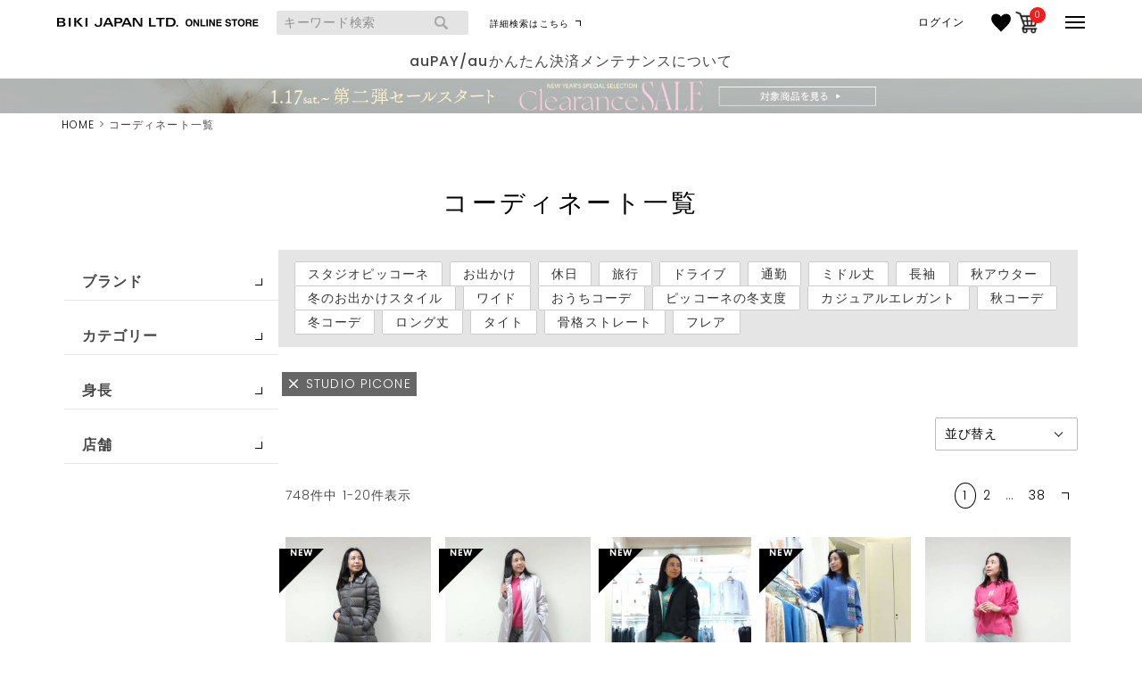

--- FILE ---
content_type: text/html;charset=UTF-8
request_url: https://www.bikijapan-store.jp/p/coordination?label=1&sort=time
body_size: 17265
content:
<!DOCTYPE html>
<html lang="ja"><head>
  <meta charset="UTF-8">
  
  <title>コーディネート一覧 | ビキジャパン公式オンラインストア</title>
  <meta name="viewport" content="width=device-width">


    <meta name="description" content="コーディネート一覧 ビキジャパン公式オンラインストア">
    <meta name="keywords" content="コーディネート一覧,ビキジャパン公式オンラインストア">
  
  <link rel="stylesheet" href="https://bikijapanonline.itembox.design/system/fs_style.css?t=20251118042545">
  <link rel="stylesheet" href="https://bikijapanonline.itembox.design/generate/theme4/fs_theme.css?t=20251118042545">
  <link rel="stylesheet" href="https://bikijapanonline.itembox.design/generate/theme4/fs_original.css?t=20251118042545">
  
  <link rel="canonical" href="https://www.bikijapan-store.jp/p/coordination">
  <link rel="next" href="https://www.bikijapan-store.jp/p/coordination?label=1&sort=time&page=2">
  
  
  
  <script>
    window._FS=window._FS||{};_FS.val={"staffStart":{"merchantId":"47f75f3c2e8b766b2c8ebfd0bc5ee069"},"tiktok":{"enabled":false,"pixelCode":null},"recaptcha":{"enabled":false,"siteKey":null},"clientInfo":{"memberId":"guest","fullName":"ゲスト","lastName":"","firstName":"ゲスト","nickName":"ゲスト","stageId":"","stageName":"","subscribedToNewsletter":"false","loggedIn":"false","totalPoints":"","activePoints":"","pendingPoints":"","purchasePointExpiration":"","specialPointExpiration":"","specialPoints":"","pointRate":"","companyName":"","membershipCardNo":"","wishlist":"","prefecture":""},"enhancedEC":{"ga4Dimensions":{"userScope":{"stage":"{@ member.stage_order @}","login":"{@ member.logged_in @}"}},"amazonCheckoutName":"Amazon Pay","measurementId":"G-YY1F2Q5PQQ","trackingId":"UA-139918863-1","dimensions":{"dimension1":{"key":"log","value":"{@ member.logged_in @}"},"dimension2":{"key":"mem","value":"{@ member.stage_order @}"}}},"shopKey":"bikijapanonline","device":"PC","cart":{"stayOnPage":false}};
  </script>
  
  <script src="/shop/js/webstore-nr.js?t=20251118042545"></script>
  <script src="/shop/js/webstore-vg.js?t=20251118042545"></script>
  
    <script src="//r2.future-shop.jp/fs.bikijapanonline/pc/recommend.js"></script>
  
  
  
  
  
  
  
  
    <script type="text/javascript" >
      document.addEventListener('DOMContentLoaded', function() {
        _FS.CMATag('{"fs_member_id":"{@ member.id @}","fs_page_kind":"other"}')
      })
    </script>
  
  
  <!-- **OGPタグ（フリーパーツ）↓↓ -->
<meta property="og:title" content="コーディネート一覧 | ビキジャパン公式オンラインストア">
<meta property="og:type" content="">
<meta property="og:url" content="https://www.bikijapan-store.jp/p/coordination?label&#x3D;1&amp;sort&#x3D;time">
<meta property="og:image" content="">
<meta property="og:site_name" content="ビキジャパン公式オンラインストア">
<meta property="og:description" content="コーディネート一覧 ビキジャパン公式オンラインストア">
<!-- **OGPタグ（フリーパーツ）↑↑ -->

<meta name="facebook-domain-verification" content="nv94unuswszvkikz9hmr0lzd43dh8h" />
<link rel="stylesheet" href="https://bikijapanonline.itembox.design/item/css/style.css?t=20260121165855">
<link rel="stylesheet" href="https://bikijapanonline.itembox.design/item/css/fix.css?t=20260121165855">
<link rel="stylesheet" href="https://bikijapanonline.itembox.design/item/cal.css">
<link rel="preconnect" href="https://fonts.gstatic.com">
<link href="https://fonts.googleapis.com/css2?family=Noto+Sans+JP:wght@100;300&family=Poppins:wght@300;500&display=swap" rel="stylesheet">


<script async src="https://www.googletagmanager.com/gtag/js?id=G-YY1F2Q5PQQ"></script>

<script><!--
_FS.setTrackingTag('%3C%21--+Google+tag+%28gtag.js%29+--%3E%0A%3Cscript+async+src%3D%22https%3A%2F%2Fwww.googletagmanager.com%2Fgtag%2Fjs%3Fid%3DAW-718710367%22%3E%3C%2Fscript%3E%0A%3Cscript%3E%0A++window.dataLayer+%3D+window.dataLayer+%7C%7C+%5B%5D%3B%0A++function+gtag%28%29%7BdataLayer.push%28arguments%29%3B%7D%0A++gtag%28%27js%27%2C+new+Date%28%29%29%3B%0A%0A++gtag%28%27config%27%2C+%27AW-718710367%27%29%3B%0A%3C%2Fscript%3E%0A%3Cscript+async+src%3D%22https%3A%2F%2Fs.yimg.jp%2Fimages%2Flisting%2Ftool%2Fcv%2Fytag.js%22%3E%3C%2Fscript%3E%0D%0A%3Cscript%3E%0D%0Awindow.yjDataLayer+%3D+window.yjDataLayer+%7C%7C+%5B%5D%3B%0D%0Afunction+ytag%28%29+%7B+yjDataLayer.push%28arguments%29%3B+%7D%0D%0Aytag%28%7B%22type%22%3A%22ycl_cookie%22%7D%29%3B%0D%0A%3C%2Fscript%3E%0D%0A%0D%0A%0A%3C%21--+Google+Tag+Manager+--%3E%0A%3Cscript%3E%28function%28w%2Cd%2Cs%2Cl%2Ci%29%7Bw%5Bl%5D%3Dw%5Bl%5D%7C%7C%5B%5D%3Bw%5Bl%5D.push%28%7B%27gtm.start%27%3A%0Anew+Date%28%29.getTime%28%29%2Cevent%3A%27gtm.js%27%7D%29%3Bvar+f%3Dd.getElementsByTagName%28s%29%5B0%5D%2C%0Aj%3Dd.createElement%28s%29%2Cdl%3Dl%21%3D%27dataLayer%27%3F%27%26l%3D%27%2Bl%3A%27%27%3Bj.async%3Dtrue%3Bj.src%3D%0A%27https%3A%2F%2Fwww.googletagmanager.com%2Fgtm.js%3Fid%3D%27%2Bi%2Bdl%3Bf.parentNode.insertBefore%28j%2Cf%29%3B%0A%7D%29%28window%2Cdocument%2C%27script%27%2C%27dataLayer%27%2C%27GTM-T26D4FL%27%29%3B%3C%2Fscript%3E%0A%3C%21--+End+Google+Tag+Manager+--%3E%0A%3C%21--+LINE+Tag+Base+Code+--%3E%0A%3C%21--+Do+Not+Modify+--%3E%0A%3Cscript%3E%0A%28function%28g%2Cd%2Co%29%7B%0A++g._ltq%3Dg._ltq%7C%7C%5B%5D%3Bg._lt%3Dg._lt%7C%7Cfunction%28%29%7Bg._ltq.push%28arguments%29%7D%3B%0A++var+h%3Dlocation.protocol%3D%3D%3D%27https%3A%27%3F%27https%3A%2F%2Fd.line-scdn.net%27%3A%27http%3A%2F%2Fd.line-cdn.net%27%3B%0A++var+s%3Dd.createElement%28%27script%27%29%3Bs.async%3D1%3B%0A++s.src%3Do%7C%7Ch%2B%27%2Fn%2Fline_tag%2Fpublic%2Frelease%2Fv1%2Flt.js%27%3B%0A++var+t%3Dd.getElementsByTagName%28%27script%27%29%5B0%5D%3Bt.parentNode.insertBefore%28s%2Ct%29%3B%0A++++%7D%29%28window%2C+document%29%3B%0A_lt%28%27init%27%2C+%7B%0A++customerType%3A+%27lap%27%2C%0A++tagId%3A+%273e1b053f-02ac-4cc7-8a26-8a62584a1fc5%27%0A%7D%29%3B%0A_lt%28%27send%27%2C+%27pv%27%2C+%5B%273e1b053f-02ac-4cc7-8a26-8a62584a1fc5%27%5D%29%3B%0A%3C%2Fscript%3E%0A%3Cnoscript%3E%0A++%3Cimg+height%3D%221%22+width%3D%221%22+style%3D%22display%3Anone%22%0A+++++++src%3D%22https%3A%2F%2Ftr.line.me%2Ftag.gif%3Fc_t%3Dlap%26t_id%3D3e1b053f-02ac-4cc7-8a26-8a62584a1fc5%26e%3Dpv%26noscript%3D1%22+%2F%3E%0A%3C%2Fnoscript%3E%0A%3C%21--+End+LINE+Tag+Base+Code+--%3E%0A%0A%3Cscript+id%3D%22gc-script%22+type%3D%22text%2Fjavascript%22+charset%3D%22utf-8%22+src%3D%22https%3A%2F%2Fconnect.gdxtag.com%2Fc892aefc94ef1c8e29331b42f6b14a05fc429167756f25f442f18a3db6da2639%2Fmain.js%22+defer%3E%3C%2Fscript%3E%0A%3C%21--+Meta+Pixel+Code+--%3E%0A%3Cscript%3E%0A%21function%28f%2Cb%2Ce%2Cv%2Cn%2Ct%2Cs%29%0A%7Bif%28f.fbq%29return%3Bn%3Df.fbq%3Dfunction%28%29%7Bn.callMethod%3F%0An.callMethod.apply%28n%2Carguments%29%3An.queue.push%28arguments%29%7D%3B%0Aif%28%21f._fbq%29f._fbq%3Dn%3Bn.push%3Dn%3Bn.loaded%3D%210%3Bn.version%3D%272.0%27%3B%0An.queue%3D%5B%5D%3Bt%3Db.createElement%28e%29%3Bt.async%3D%210%3B%0At.src%3Dv%3Bs%3Db.getElementsByTagName%28e%29%5B0%5D%3B%0As.parentNode.insertBefore%28t%2Cs%29%7D%28window%2C+document%2C%27script%27%2C%0A%27https%3A%2F%2Fconnect.facebook.net%2Fen_US%2Ffbevents.js%27%29%3B%0Afbq%28%27init%27%2C+%27836924444325782%27%29%3B%0Afbq%28%27track%27%2C+%27PageView%27%29%3B%0A%3C%2Fscript%3E%0A%3Cnoscript%3E%3Cimg+height%3D%221%22+width%3D%221%22+style%3D%22display%3Anone%22%0Asrc%3D%22https%3A%2F%2Fwww.facebook.com%2Ftr%3Fid%3D836924444325782%26ev%3DPageView%26noscript%3D1%22%0A%2F%3E%3C%2Fnoscript%3E%0A%3C%21--+End+Meta+Pixel+Code+--%3E%0A%0A%3C%21--+Meta+Pixel+Code+--%3E%0A%3Cscript%3E%0A%21function%28f%2Cb%2Ce%2Cv%2Cn%2Ct%2Cs%29%0A%7Bif%28f.fbq%29return%3Bn%3Df.fbq%3Dfunction%28%29%7Bn.callMethod%3F%0An.callMethod.apply%28n%2Carguments%29%3An.queue.push%28arguments%29%7D%3B%0Aif%28%21f._fbq%29f._fbq%3Dn%3Bn.push%3Dn%3Bn.loaded%3D%210%3Bn.version%3D%272.0%27%3B%0An.queue%3D%5B%5D%3Bt%3Db.createElement%28e%29%3Bt.async%3D%210%3B%0At.src%3Dv%3Bs%3Db.getElementsByTagName%28e%29%5B0%5D%3B%0As.parentNode.insertBefore%28t%2Cs%29%7D%28window%2C+document%2C%27script%27%2C%0A%27https%3A%2F%2Fconnect.facebook.net%2Fen_US%2Ffbevents.js%27%29%3B%0Afbq%28%27init%27%2C+%273303975979892806%27%29%3B%0Afbq%28%27track%27%2C+%27PageView%27%29%3B%0A%3C%2Fscript%3E%0A%3Cnoscript%3E%3Cimg+height%3D%221%22+width%3D%221%22+style%3D%22display%3Anone%22%0Asrc%3D%22https%3A%2F%2Fwww.facebook.com%2Ftr%3Fid%3D3303975979892806%26ev%3DPageView%26noscript%3D1%22%0A%2F%3E%3C%2Fnoscript%3E%0A%3C%21--+End+Meta+Pixel+Code+--%3E%0A%3Cscript+src%3D%22https%3A%2F%2Ftracking.leeep.jp%2Fv1%2Ftracking%2Fjs%22%3E%3C%2Fscript%3E%0A%3Cscript+src%3D%22https%3A%2F%2Fcite.leeep.jp%2Fv2%2Fembed%2Fjs%22+defer%3E%3C%2Fscript%3E%0A%3Cscript+defer%3E%0A++++const+site_id+%3D+%221275639456770064385%22%0A++++const+uid+%3D+%22%7B%40+member.id+%40%7D%22%0A++++ParteTracking.viewPage%28%7B%0A++++++++site_id%3A+site_id%2C%0A++++++++product_id%3A+window%5B%27product_id%27%5D%2C%0A++++++++uid%3A+uid%2C%0A++++%7D%29%3B%0A++++document.addEventListener%28%27DOMContentLoaded%27%2C+_+%3D%3E+%7B%0A++++++++LeeepCite.init%28%7Bsite_id%3A+site_id%2C+product_id%3A+window%5B%27product_id%27%5D%7D%29%3B%0A++++%7D%29%3B%0A%3C%2Fscript%3E');
--></script>
</head>
<body class="fs-body-coordination" id="fs_Coordination">
<script><!--
_FS.setTrackingTag('%3Cscript%3E%0D%0A%28function%28w%2Cd%2Cs%2Cc%2Ci%29%7Bw%5Bc%5D%3Dw%5Bc%5D%7C%7C%7B%7D%3Bw%5Bc%5D.trackingId%3Di%3B%0D%0Avar+f%3Dd.getElementsByTagName%28s%29%5B0%5D%2Cj%3Dd.createElement%28s%29%3Bj.async%3Dtrue%3B%0D%0Aj.src%3D%27%2F%2Fcdn.contx.net%2Fcollect.js%27%3Bf.parentNode.insertBefore%28j%2Cf%29%3B%0D%0A%7D%29%28window%2Cdocument%2C%27script%27%2C%27contx%27%2C%27CTX-x-k7XIpvSt%27%29%3B%0D%0A%3C%2Fscript%3E%0D%0A%0A%3C%21--+Google+Tag+Manager+%28noscript%29+--%3E%0A%3Cnoscript%3E%3Ciframe+src%3D%22https%3A%2F%2Fwww.googletagmanager.com%2Fns.html%3Fid%3DGTM-T26D4FL%22%0Aheight%3D%220%22+width%3D%220%22+style%3D%22display%3Anone%3Bvisibility%3Ahidden%22%3E%3C%2Fiframe%3E%3C%2Fnoscript%3E%0A%3C%21--+End+Google+Tag+Manager+%28noscript%29+--%3E');
--></script>
<div class="fs-l-page">
<header class="header" id="header">
<div class="container">
	<div class="header-top">
		<div class="header-top-left">
			<a href="https://www.bikijapan-store.jp" class="header-logo">
				<!-- img src="https://bikijapanonline.itembox.design/item/img/common/logo-bikijapan_b.png?t=20260121165855" alt="BIKI JAPAN LTD." class="img" -->

		<img src="https://bikijapanonline.itembox.design/item/img/common/logo-bikijapan_b_sp.png?t=20260121165855" alt="BIKI JAPAN LTD." class="sp" style="width:60%!important;margin:0 auto 0 12%!important;">
		<img src="https://bikijapanonline.itembox.design/item/img/common/logo-bikijapan_b.png?t=20260121165855" alt="BIKI JAPAN LTD." class="img pc">


			</a>
			<!-- **商品キーワード検索フォーム（フリーパーツ）↓↓ -->
			<div class="pc">
			<div class="header-searchForm">
			  <form action="/p/search" method="get" id="exform">
			    <span class="fs-p-searchForm__inputGroup fs-p-inputGroup">
			      <input type="text" name="keyword" maxlength="1000" placeholder="キーワード検索" class="fs-p-searchForm__input fs-p-inputGroup__input">
			      <input type="hidden" name="tag" id="exhdn">
			      <button type="submit" class="fs-p-searchForm__button fs-p-inputGroup__button"></button>
			    </span>
			  </form>
			</div>
			</div>		
			<!-- **商品キーワード検索フォーム（フリーパーツ）↑↑ -->
			<div class="pc-searchbtn pc">
  			<a href="https://www.bikijapan-store.jp/f/search" id="exsrh">詳細検索はこちら</a>
			</div>

		</div>
		<div class="header-top-right">
			<nav class="header-gnav">
				<ul class="fs-p-headerUtilityMenu__list fs-clientInfo fs-pt-menu fs-pt-menu--lv1">
					<li class="header-gnav-out fs-p-headerUtilityMenu__logout is-loggedIn--{@ member.logged_in @} fs-pt-menu__item fs-pt-menu__item--lv1">
					<ol>
						<li>
							<span>{@ member.last_name @} {@ member.first_name @}様</span>
						</li>
						<li>
							<a href="https://www.bikijapan-store.jp/my/top">マイページ</a>
						</li>
						<li>
							<span class="fs-pt-menu__heading fs-pt-menu__heading--lv1">
								<a href="/p/logout" class="fs-pt-menu__link fs-pt-menu__link--lv1">ログアウト</a>
							</span>
						</li>

					</ol>
					</li>



					<li class="fs-p-headerUtilityMenu__logout is-loggedIn--{@ member.logged_in @} fs-pt-menu__item fs-pt-menu__item--lv1 rkl">
							<!-- a href="https://www.bikijapan-store.jp/my/top">マイページ</a -->
<a href="https://www.bikijapan-store.jp/my/top"><img class="img" src="https://bikijapanonline.itembox.design/item/icon_mypage.png?t=20260121165855" alt="マイページ" style="margin-right:5px;"></a>
					</li>



					<li class="fs-p-headerUtilityMenu__login is-loggedIn--{@ member.logged_in @} fs-pt-menu__item fs-pt-menu__item--lv1">
						<span class="fs-pt-menu__heading fs-pt-menu__heading--lv1">
							<a href="/p/login" class="fs-pt-menu__link fs-pt-menu__link--lv1">ログイン</a>
						</span>
					</li>
					<li class="header-gnav-like" style="margin:0 5px;">
						<a href="/my/wishlist">
							<img class="img" src="https://bikijapanonline.itembox.design/item/icon_heart.png?t=20260121165855" alt="お気に入り">
						</a>
					</li>
					<!-- **商品数表示カートボタン （フリーパーツ） ↓↓ -->
					<li class="header-gnav-cart">
					<div class="fs-p-scrollingCartButton" id="fs_p_scrollingCartButton">
					  <a href="/p/cart" class="fs-p-scrollingCartButton__button">
					    
					    <span class="fs-p-cartItemNumber fs-client-cart-count fs-clientInfo"></span>
					  </a>
					</div>
					</li>
					<script>
					  function handler(entries, observer) {
					    for (entry of entries) {
					      if (entry.isIntersecting) {
					        document.getElementById('fs_p_scrollingCartButton').style.display = 'none';
					      } else {
					        document.getElementById('fs_p_scrollingCartButton').style.display = 'block';
					      }
					    }
					  }
					  let observer = new IntersectionObserver(handler);
					  observer.observe(document.getElementById("fs_p_headerNavigation"));
					</script>
					<!-- **商品数表示カートボタン （フリーパーツ） ↑↑ -->
				</ul>	
			</nav>	
		</div>
		<div class="js-drawerBtn js-drawerOpen">
			<span>
			</span>
		</div>
	<div class="sp-searchbtn sp">
  <a href="https://www.bikijapan-store.jp/f/search" id="exsrhsp"><i class="glass"></i></a>
</div>
	</div>
</div>

<section class="js-drawer"> <span class="sp js-drawerClose"></span>
  <div class="sp_navscrol">
    <nav class="drawerNav">
      <div class="sp"> 
        <!-- **商品キーワード検索フォーム（フリーパーツ）↓↓ -->
        <div class="drawer-searchForm">
          <form action="/p/search" method="get">
            <span class="fs-p-searchForm__inputGroup fs-p-inputGroup">
            <input type="text" name="keyword" maxlength="1000" placeholder="キーワード検索" class="fs-p-searchForm__input fs-p-inputGroup__input">
            <button type="submit" class="fs-p-searchForm__button fs-p-inputGroup__button"></button>
            </span>
          </form>
        </div>
        <!-- **商品キーワード検索フォーム（フリーパーツ）↑↑ -->
        <div class="fs-clientInfo">
          <dl class="drawerNavItem drawerNavItem--login--{@ member.logged_in @}">
            <dd><a href="/p/login" class="">ログイン / 会員登録</a></dd>
          </dl>
          <dl class="drawerNavItem drawerNavItem--logout--{@ member.logged_in @}">
            <dd><span>{@ member.last_name @} {@ member.first_name @}様</span></dd>
            <dd><a href="https://www.bikijapan-store.jp/my/top">マイページ</a></dd>
            <dd><a href="https://www.bikijapan-store.jp/my/wishlist">お気に入り</a></dd>
            <dd><a href="/p/logout" class="">ログアウト</a></dd>
          </dl>
        </div>
      </div>
      <!--<h3 class="sp drawerNavItemTitle">ブランド</h3>-->
      <div class="drawerNavItem js-drawer-nav-item">
        <div class="brandWrap">
          <h4 class="brandTitle"> <a class="pc" href="https://www.bikijapan-store.jp/archivio/">ARCHIVIO<span class="small">アルチビオ公式ページ</span></a> <span class="sp js-ac-brand-open">ARCHIVIO</span> </h4>
          <div class="brandContent">
            <div class="brandSex">
              <dl>
                <dt>レディース</dt>
                <dd><a class="ddTitle" href="https://www.bikijapan-store.jp/c/ar/al">すべて見る</a></dd>
                <dd> <span class="ddTitle js-ac-open">トップス</span>
                  <ul>
                    <li><a href="https://www.bikijapan-store.jp/c/ar/al/topsal">すべて見る</a></li>
                    <li><a href="https://www.bikijapan-store.jp/c/ar/al/alpu">Tシャツ・プルオーバー</a></li>
                    <li><a href="https://www.bikijapan-store.jp/c/ar/al/aln">ノースリーブ</a></li>
                    <li><a href="https://www.bikijapan-store.jp/c/ar/al/alca">カーディガン</a></li>
                    <li><a href="https://www.bikijapan-store.jp/c/ar/al/alk">ニット・セーター</a></li>
                    <li><a href="https://www.bikijapan-store.jp/c/ar/al/alv">ベスト</a></li>
                    <li><a href="https://www.bikijapan-store.jp/c/ar/al/als">シャツ・ブラウス</a></li>
                  </ul>
                </dd>
                <dd> <span class="ddTitle js-ac-open">アウター</span>
                  <ul>
                    <li><a href="https://www.bikijapan-store.jp/c/ar/al/alj">ジャケット・ブルゾン</a></li>
                    <li><a href="https://www.bikijapan-store.jp/c/ar/al/alco">コート</a></li>
                  </ul>
                </dd>
                <dd> <a class="ddTitle" href="https://www.bikijapan-store.jp/c/ar/al/alop">ワンピース</a> </dd>
                <dd> <span class="ddTitle js-ac-open">ボトムス</span>
                  <ul>
                    <li><a href="https://www.bikijapan-store.jp/c/ar/al/bottomsal">すべて見る</a></li>
                    <li><a href="https://www.bikijapan-store.jp/c/ar/al/albo">パンツ・レギンス</a></li>
                    <li><a href="https://www.bikijapan-store.jp/c/ar/al/alsk">スカート</a></li>
                  </ul>
                </dd>
                <dd> <span class="ddTitle js-ac-open">小物アイテム</span>
                  <ul>
                    <li><a href="https://www.bikijapan-store.jp/c/ar/al/goodsal">すべて見る</a></li>
                    <li><a href="https://www.bikijapan-store.jp/c/ar/al/alh">帽子・バイザー</a></li>
                    <li><a href="https://www.bikijapan-store.jp/c/ar/al/albe">ベルト</a></li>
                    <li><a href="https://www.bikijapan-store.jp/c/ar/al/alba">バッグ・ポーチ</a></li>
                    <li><a href="https://www.bikijapan-store.jp/c/ar/al/alsx">ソックス・タイツ</a></li>
                    <li><a href="https://www.bikijapan-store.jp/c/ar/al/alhd">ヘッドカバー</a></li>
                    <li><a href="https://www.bikijapan-store.jp/c/ar/al/alo">その他</a></li>
                  </ul>
                </dd>
              </dl>
            </div>
            <div class="brandSex">
              <dl>
                <dt>メンズ</dt>
                <dd><a class="ddTitle" href="https://www.bikijapan-store.jp/c/ar/am/">すべて見る</a></dd>
                <dd> <span class="ddTitle js-ac-open">トップス</span>
                  <ul>
                    <li><a href="https://www.bikijapan-store.jp/c/ar/am/topsam">すべて見る</a></li>
                    <li><a href="https://www.bikijapan-store.jp/c/ar/am/ampu">Tシャツ・プルオーバー</a></li>
                    <li><a href="https://www.bikijapan-store.jp/c/ar/am/ams">シャツ・ポロシャツ</a></li>
                    <li><a href="https://www.bikijapan-store.jp/c/ar/am/ampa">パーカー</a></li>
                    <li><a href="https://www.bikijapan-store.jp/c/ar/am/amk">ニット・セーター</a></li>
                    <li><a href="https://www.bikijapan-store.jp/c/ar/am/amv">ベスト</a></li>
                  </ul>
                </dd>
                <dd> <span class="ddTitle js-ac-open">アウター</span>
                  <ul>
                    <li><a href="https://www.bikijapan-store.jp/c/ar/am/amco">コート</a></li>
                    <li><a href="https://www.bikijapan-store.jp/c/ar/am/amj">ジャケット・ブルゾン</a></li>
                  </ul>
                </dd>
                <dd> <a class="ddTitle" href="https://www.bikijapan-store.jp/c/ar/am/ambo">パンツ</a> </dd>
                <dd> <span class="ddTitle js-ac-open">小物アイテム</span>
                  <ul>
                    <li><a href="https://www.bikijapan-store.jp/c/ar/am/goodsam">すべて見る</a></li>
                    <li><a href="https://www.bikijapan-store.jp/c/ar/am/amh">帽子・バイザー</a></li>
                    <li><a href="https://www.bikijapan-store.jp/c/ar/am/ambe">ベルト</a></li>
                    <li><a href="https://www.bikijapan-store.jp/c/ar/am/amba">バッグ・ポーチ</a></li>
                    <li><a href="https://www.bikijapan-store.jp/c/ar/am/amsx">ソックス・タイツ</a></li>
                    <li><a href="https://www.bikijapan-store.jp/c/ar/am/amhd">ヘッドカバー</a></li>
                    <li><a href="https://www.bikijapan-store.jp/c/ar/am/amo">その他</a></li>
                  </ul>
                </dd>
              </dl>
            </div>
          </div>
        </div>
      </div>
      <div class="drawerNavItem js-drawer-nav-item">
        <div class="brandWrap">
          <h4 class="brandTitle"> <a class="pc" href="https://www.bikijapan-store.jp/studiopicone/">STUDIO PICONE<span class="small">スタジオピッコーネ公式ページ</span></a> <span class="sp js-ac-brand-open">STUDIO PICONE</span> </h4>
          <div class="brandContent">
            <ul>
              <li><a class="ddTitle" href="https://www.bikijapan-store.jp/c/sp/">すべて見る</a></li>
              <li> <span class="ddTitle js-ac-open">トップス</span>
                <ul>
                  <li><a href="https://www.bikijapan-store.jp/c/sp/topsp">すべて見る</a></li>
                  <li><a href="https://www.bikijapan-store.jp/c/sp/ppu">Tシャツ・プルオーバー</a></li>
                  <li><a href="https://www.bikijapan-store.jp/c/sp/pn">ノースリーブ</a></li>
                  <li><a href="https://www.bikijapan-store.jp/c/sp/pca">カーディガン</a></li>
                  <li><a href="https://www.bikijapan-store.jp/c/sp/pk">ニット・セーター</a></li>
                  <li><a href="https://www.bikijapan-store.jp/c/sp/pv">ベスト</a></li>
                  <li><a href="https://www.bikijapan-store.jp/c/sp/ps">シャツ・ブラウス</a></li>
                </ul>
              </li>
              <li> <span class="ddTitle js-ac-open">アウター</span>
                <ul>
                  <li><a href="https://www.bikijapan-store.jp/c/sp/pco">コート</a></li>
                  <li><a href="https://www.bikijapan-store.jp/c/sp/pj">ジャケット・ブルゾン</a></li>
                </ul>
              </li>
              <li> <a class="ddTitle" href="https://www.bikijapan-store.jp/c/sp/pop">ワンピース</a> </li>
              <li> <span class="ddTitle js-ac-open">ボトムス</span>
                <ul>
                  <li><a href="https://www.bikijapan-store.jp/c/sp/bottomsp">すべて見る</a></li>
                  <li><a href="https://www.bikijapan-store.jp/c/sp/pbo">パンツ・レギンス</a></li>
                  <li><a href="https://www.bikijapan-store.jp/c/sp/psk">スカート</a></li>
                </ul>
              </li>
              <li> <span class="ddTitle js-ac-open">小物アイテム</span>
                <ul>
                  <li><a href="https://www.bikijapan-store.jp/c/sp/goodsp">すべて見る</a></li>
                  <li><a href="https://www.bikijapan-store.jp/c/sp/ph">帽子・バイザー</a></li>
                  <li><a href="https://www.bikijapan-store.jp/c/sp/pba">バッグ</a></li>
                  <li><a href="https://www.bikijapan-store.jp/c/sp/psx">ソックス・タイツ</a></li>
                  <li><a href="https://www.bikijapan-store.jp/c/sp/pac">アクセサリー・その他</a></li>
                </ul>
              </li>
            </ul>
          </div>
        </div>
        <div class="brandWrap">
          <h4 class="brandTitle"> <a class="pc" href="https://www.bikijapan-store.jp/casapicone/">CASA PICONE<span class="small">カーサピッコーネ公式ページ</span></a> <span class="sp js-ac-brand-open">CASA PICONE</span> </h4>
          <div class="brandContent">
            <ul>
              <li><a class="ddTitle" href="https://www.bikijapan-store.jp/c/casapicone/">すべて見る</a></li>
              <li> <span class="ddTitle js-ac-open">キッチン&ダイニング</span>
                <ul>
                  <li><a href="https://www.bikijapan-store.jp/c/casapicone/kitchendining/dishcup">陶器</a></li>
                  <li><a href="https://www.bikijapan-store.jp/c/casapicone/kitchendining/fabric">ファブリック</a></li>
                </ul>
              </li>
              <li> <span class="ddTitle js-ac-open">リビング</span>
                <ul>
                  <li><a href="https://www.bikijapan-store.jp/c/casapicone/living/cushion">クッションカバー</a></li>
                </ul>
              </li>
              <li><a class="ddTitle" href="https://www.bikijapan-store.jp/c/casapicone/apparelgoods">アパレル&雑貨</a></li>
            </ul>
          </div>
        </div>
      </div>
      <div class="drawerNavItem js-drawer-nav-item">
        <div class="brandWrap">
          <h4 class="brandTitle"> <a class="pc" href="https://www.bikijapan-store.jp/piconeclub/">PICONE CLUB<span class="small">ピッコーネクラブ公式ページ</span></a> <span class="sp js-ac-brand-open">PICONE CLUB</span> </h4>
          <div class="brandContent">
            <div class="brandSex">
              <dl>
                <dt>レディース</dt>
                <dd><a class="ddTitle" href="https://www.bikijapan-store.jp/c/pc/">すべて見る</a></dd>
                <dd><span class="ddTitle js-ac-open">トップス</span>
                  <ul>
                    <li><a href="https://www.bikijapan-store.jp/c/pc/topsc">すべて見る</a></li>
                    <li><a href="https://www.bikijapan-store.jp/c/pc/pcl/cpu">Tシャツ・プルオーバー</a></li>
                    <li><a href="https://www.bikijapan-store.jp/c/pc/pcl/cn">ノースリーブ</a></li>
                    <li><a href="https://www.bikijapan-store.jp/c/pc/pcl/cs">シャツ・ブラウス</a></li>
                    <li><a href="https://www.bikijapan-store.jp/c/pc/pcl/cca">カーディガン</a></li>
                    <li><a href="https://www.bikijapan-store.jp/c/pc/pcl/ck">ニット・セーター</a></li>
                    <li><a href="https://www.bikijapan-store.jp/c/pc/pcl/cv">ベスト</a></li>
                  </ul>
                </dd>
                <dd> <span class="ddTitle js-ac-open">アウター</span>
                  <ul>
                    <li><a href="https://www.bikijapan-store.jp/c/pc/pcl/cco">コート</a></li>
                    <li><a href="https://www.bikijapan-store.jp/c/pc/pcl/cj">ジャケット・ブルゾン</a></li>
                  </ul>
                </dd>
                <dd> <a class="ddTitle" href="https://www.bikijapan-store.jp/c/pc/pcl/cop">ワンピース</a> </dd>
                <dd> <span class="ddTitle js-ac-open">ボトムス</span>
                  <ul>
                    <li><a href="https://www.bikijapan-store.jp/c/pc/bottomsc">すべて見る</a></li>
                    <li><a href="https://www.bikijapan-store.jp/c/pc/pcl/cbo">パンツ・レギンス</a></li>
                    <li><a href="https://www.bikijapan-store.jp/c/pc/pcl/csk">スカート</a></li>
                  </ul>
                </dd>
                <dd> <span class="ddTitle js-ac-open">小物アイテム</span>
                  <ul>
                    <li><a href="https://www.bikijapan-store.jp/c/pc/goodsc">すべて見る</a></li>
                    <li><a href="https://www.bikijapan-store.jp/c/pc/pcl/ch">帽子・バイザー</a></li>
                    <li><a href="https://www.bikijapan-store.jp/c/pc/pcl/cbe">ベルト</a></li>
                    <li><a href="https://www.bikijapan-store.jp/c/pc/pcl/cba">バッグ</a></li>
                    <li><a href="https://www.bikijapan-store.jp/c/pc/pcl/csx">ソックス・タイツ</a></li>
                    <li><a href="https://www.bikijapan-store.jp/c/pc/pcl/chd">ヘッドカバー</a></li>
                    <li><a href="https://www.bikijapan-store.jp/c/pc/pcl/coth">その他グッズ</a></li>
                  </ul>
                </dd>
              </dl>
            </div>
            <div class="brandSex">
              <dl>
                <dt>メンズ</dt>
                <dd><a class="ddTitle" href="https://www.bikijapan-store.jp/c/pc/pcm/">すべて見る</a></dd>
                <dd> <span class="ddTitle js-ac-open">トップス</span>
                  <ul>
                    <li><a href="https://www.bikijapan-store.jp/c/pc/pcm/pcmu">プルオーバー</a></li>
                    <li><a href="https://www.bikijapan-store.jp/c/pc/pcm/pcms">シャツ・ポロ・ベスト</a></li>
                    <li><a href="https://www.bikijapan-store.jp/c/pc/pcm/pcmk">ニット・セーター</a></li>
                  </ul>
                </dd>
                <dd><a class="ddTitle" href="https://www.bikijapan-store.jp/c/pc/pcm/pcma">ブルゾン・アウター</a></dd>
                <dd> <a class="ddTitle" href="https://www.bikijapan-store.jp/c/pc/pcm/pcmp">パンツ</a> </dd>
              </dl>
            </div>
          </div>
        </div>
      </div>
      <div class="drawerNavItem">
        <div class="helpnavi"> 
          <!--<h3 class="sp drawerNavItemTitle">サービス・ヘルプ他</h3>--> 
          <!--<ul>

            <li><a href="https://www.bikijapan-store.jp/p/register?redirect=%2Fmy%2Faccount%2Fsettings&type=mypage">新規会員登録はコチラ</a></li>
            <li><a href="https://www.bikijapan-store.jp/p/about/shipping-payment">送料とお支払いについて</a></li>
            <li><a href="https://www.bikijapan-store.jp/p/about/return-policy">返品について</a></li>
            <li><a href="https://www.bikijapan-store.jp/f/size-guide">サイズガイドについて</a></li>
            <li><a href="https://www.bikijapan-store.jp/f/feature-guide">機能素材について</a></li>
            <li><a href="https://www.bikijapan-store.jp/p/about/member-agreement">会員特典について</a></li>
            <li><a href="https://www.bikijapan-store.jp/f/qa">よくあるご質問</a></li>
            <li><a href="https://www.bikijapan-store.jp/f/contact">お問い合わせ</a></li>
            <li><a href="http://biki-japan.co.jp/company" target="_blank">会社概要</a></li>
            <li><a href="https://www.bikijapan-store.jp/p/about/privacy-policy">個人情報保護方針</a></li>
            <li><a href="https://www.bikijapan-store.jp/p/about/terms">特定商取引法に基づく表示</a></li>
          </ul>-->
          <ul>
            <li><a href="/p/login" class="">ログイン / 会員登録</a></li>
            <li><a href="https://www.bikijapan-store.jp/f/welcome">はじめての方へ</a></li>
            <li><a href="https://www.bikijapan-store.jp/p/about/shipping-payment">送料とお支払いについて</a></li>
            <li><a href="https://www.bikijapan-store.jp/p/about/return-policy">返品について</a></li>
            <li><a href="https://www.bikijapan-store.jp/f/guide/size">サイズガイドについて</a></li>
            <li><a href="https://www.bikijapan-store.jp/f/guide/fabric">機能素材について</a></li>
            <li><a href="https://www.bikijapan-store.jp/p/about/points">会員サービスについて</a></li>
            <li><a href="https://www.bikijapan-store.jp/f/qa">よくあるご質問</a></li>
            <li><a href="https://www.bikijapan-store.jp/f/contact">お問い合わせ</a></li>
            <li><a href="http://biki-japan.co.jp/company" target="_blank">会社概要</a></li>
            <li><a href="https://www.bikijapan-store.jp/p/about/privacy-policy">個人情報保護方針</a></li>
            <li><a href="https://www.bikijapan-store.jp/p/about/terms">特定商取引法に基づく表示</a></li>
            <li><a href="https://www.bikijapan-store.jp/f/about/sitepolicy">ご利用規約</a></li>
          </ul>
        </div>
      </div>
    </nav>
  </div>
</section>

</header>
<div id="obi-banner">
<div class="fs-pt-column--3 pc fs-pt-column">
<a href="https://www.bikijapan-store.jp/f/news" class="fs-pt-column__item">
<span class="fs-pt-column__heading">auPAY/auかんたん決済メンテナンスについて</span>
</a>
<a href="https://www.bikijapan-store.jp/f/pickup/clearance25aw" class="fs-pt-column__item">
<span class="fs-pt-column__image">
<img src="https://bikijapanonline.itembox.design/item/2601_clearancesale_OBIbannerPC.jpg?t=20260121165855" alt="26clearancesale_PC.jpg">
</span>
</a>

</div>

</div>
<div id="obi-banner_sp">
<div class="fs-pt-column--3 sp fs-pt-column">
<a href="https://www.bikijapan-store.jp/f/news" class="fs-pt-column__item">
<span class="fs-pt-column__heading">auPAY/auかんたん決済メンテナンスについて</span>
</a>
<a href="https://www.bikijapan-store.jp/f/pickup/clearance25aw" class="fs-pt-column__item">
<span class="fs-pt-column__image">
<img src="https://bikijapanonline.itembox.design/item/2601_clearancesale_OBIbannerSP.jpg?t=20260121165855" alt="26clearancesale_SP.jpg">
</span>
</a>

</div>

</div>
<!-- **パンくずリストパーツ （システムパーツ） ↓↓ -->
<nav class="fs-c-breadcrumb">
<ol class="fs-c-breadcrumb__list">
<li class="fs-c-breadcrumb__listItem">
<a href="/">HOME</a>
</li>
<li class="fs-c-breadcrumb__listItem">
コーディネート一覧
</li>
</ol>
</nav>
<!-- **パンくずリストパーツ （システムパーツ） ↑↑ -->
<main class="fs-l-main"><div id="fs-page-error-container" class="fs-c-panelContainer">
  
  
</div>
<section class="fs-l-pageMain"><!-- **ページ見出し（フリーパーツ）↓↓ -->
<h1 class="fs-c-heading fs-c-heading--page content-title">コーディネート一覧</h1>
<!-- **ページ見出し（フリーパーツ）↑↑ -->
<div class="fs-l-staffCoordinationListLayout"><div class="fs-l-staffCoordinationListLayout__search"><!-- **コーディネート検索表示エリア（システムパーツグループ）↓↓ -->
<div class="fs-c-staffCoordinationSearchControl">
  <input type="checkbox" name="" id="fs_staffCoordinationSearchControlCheck" class="fs-c-staffCoordinationSearchControl__checkbox fs-c-switchCheckbox">
  <label for="fs_staffCoordinationSearchControlCheck" class="fs-c-staffCoordinationSearchControl__label">絞り込む</label>
  <div class="fs-c-staffCoordinationSearchControl__list">
    <input id="staffCoordinationSearch-brand" type="radio" name="tab_staffCoordinationSearch" checked>
<label class="tab_staffCoordinationSearch sp" for="staffCoordinationSearch-brand">ブランド</label>
<input id="staffCoordinationSearch-category" type="radio" name="tab_staffCoordinationSearch">
<label class="tab_staffCoordinationSearch sp" for="staffCoordinationSearch-category">カテゴリー</label>
<input id="staffCoordinationSearch-height" type="radio" name="tab_staffCoordinationSearch">
<label class="tab_staffCoordinationSearch sp" for="staffCoordinationSearch-height">身長</label>
<input id="staffCoordinationSearch-shop" type="radio" name="tab_staffCoordinationSearch">
<label class="tab_staffCoordinationSearch sp" for="staffCoordinationSearch-shop">所属店舗</label>

<!-- **コーディネート検索 レーベルパーツ（システムパーツ）↓↓ -->
<div class="fs-c-staffCoordinationSearch fs-c-staffCoordinationSearch--label">
  <input type="checkbox" name="" id="fs_c_staffCoordinationSearchCheckbox_label" class="fs-c-staffCoordinationSearch__checkbox fs-c-switchCheckbox">
  <label class="fs-c-staffCoordinationSearch__heading" for="fs_c_staffCoordinationSearchCheckbox_label">ブランド</label>
  <div class="fs-c-staffCoordinationSearch__body">
    <ul class="fs-c-staffCoordinationSearchMenu">
      
      <li class="fs-c-staffCoordinationSearchMenu__item is-active">
        <a href="/p/coordination?label&#x3D;1&amp;sort&#x3D;time" class="fs-c-staffCoordinationSearchMenu__link">
          <span class="fs-c-staffCoordinationSearchMenu__link__label">STUDIO PICONE</span>
        </a>
      </li>
      
      <li class="fs-c-staffCoordinationSearchMenu__item">
        <a href="/p/coordination?label&#x3D;2&amp;sort&#x3D;time" class="fs-c-staffCoordinationSearchMenu__link">
          <span class="fs-c-staffCoordinationSearchMenu__link__label">PICONE CLUB</span>
        </a>
      </li>
      
      <li class="fs-c-staffCoordinationSearchMenu__item">
        <a href="/p/coordination?label&#x3D;3&amp;sort&#x3D;time" class="fs-c-staffCoordinationSearchMenu__link">
          <span class="fs-c-staffCoordinationSearchMenu__link__label">archivio</span>
        </a>
      </li>
      
      <li class="fs-c-staffCoordinationSearchMenu__item">
        <a href="/p/coordination?label&#x3D;4&amp;sort&#x3D;time" class="fs-c-staffCoordinationSearchMenu__link">
          <span class="fs-c-staffCoordinationSearchMenu__link__label">CASA PICONE</span>
        </a>
      </li>
      
      <li class="fs-c-staffCoordinationSearchMenu__item">
        <a href="/p/coordination?label&#x3D;5&amp;sort&#x3D;time" class="fs-c-staffCoordinationSearchMenu__link">
          <span class="fs-c-staffCoordinationSearchMenu__link__label">BIKI JAPAN本社</span>
        </a>
      </li>
      
    </ul>
  </div>
</div>
<!-- **コーディネート検索 レーベルパーツ（システムパーツ）↑↑ -->

<div class="fs-c-staffCoordinationSearch fs-c-staffCoordinationSearch--productCategory">
  <input type="checkbox" name="" id="fs_c_staffCoordinationSearchCheckbox_productCategory" class="fs-c-staffCoordinationSearch__checkbox fs-c-switchCheckbox">
  <label class="fs-c-staffCoordinationSearch__heading" for="fs_c_staffCoordinationSearchCheckbox_productCategory">カテゴリー</label>
	<div class="fs-c-staffCoordinationSearch__body"><details class="StaffCoordinationSearch_accordion">
    <summary>トップス</summary>
    <ul class="fs-c-staffCoordinationSearchMenu">
            <li class="fs-c-staffCoordinationSearchMenu__item ">
              <a href="/p/coordination?parent_category=tops&amp;sort=time" class="fs-c-staffCoordinationSearchMenu__link">
                <span class="fs-c-staffCoordinationSearchMenu__link__label">すべて</span>
              </a>
            </li>
            <li class="fs-c-staffCoordinationSearchMenu__item ">
              <a href="/p/coordination?parent_category=tops&amp;category=pullover&amp;sort=time" class="fs-c-staffCoordinationSearchMenu__link">
                <span class="fs-c-staffCoordinationSearchMenu__link__label">Tシャツ・プルオーバー</span>
              </a>
            </li>
            
            <li class="fs-c-staffCoordinationSearchMenu__item ">
              <a href="/p/coordination?parent_category=tops&amp;category=nosleeve&amp;sort=time" class="fs-c-staffCoordinationSearchMenu__link">
                <span class="fs-c-staffCoordinationSearchMenu__link__label">ノースリーブ</span>
              </a>
            </li>
            
            <li class="fs-c-staffCoordinationSearchMenu__item ">
              <a href="/p/coordination?parent_category=tops&amp;category=vest&amp;sort=time" class="fs-c-staffCoordinationSearchMenu__link">
                <span class="fs-c-staffCoordinationSearchMenu__link__label">ベスト</span>
              </a>
            </li>
            
            <li class="fs-c-staffCoordinationSearchMenu__item ">
              <a href="/p/coordination?parent_category=tops&amp;category=knit&amp;sort=time" class="fs-c-staffCoordinationSearchMenu__link">
                <span class="fs-c-staffCoordinationSearchMenu__link__label">ニット・セーター</span>
              </a>
            </li>
            
            <li class="fs-c-staffCoordinationSearchMenu__item ">
              <a href="/p/coordination?parent_category=tops&amp;category=blouse&amp;sort=time" class="fs-c-staffCoordinationSearchMenu__link">
                <span class="fs-c-staffCoordinationSearchMenu__link__label">シャツ・ブラウス</span>
              </a>
            </li>
            
            <li class="fs-c-staffCoordinationSearchMenu__item ">
              <a href="/p/coordination?parent_category=tops&amp;category=polo&amp;sort=time" class="fs-c-staffCoordinationSearchMenu__link">
                <span class="fs-c-staffCoordinationSearchMenu__link__label">ポロ</span>
              </a>
            </li>
            
            <li class="fs-c-staffCoordinationSearchMenu__item ">
              <a href="/p/coordination?parent_category=tops&amp;category=onepiece&amp;sort=time" class="fs-c-staffCoordinationSearchMenu__link">
                <span class="fs-c-staffCoordinationSearchMenu__link__label">ワンピース</span>
              </a>
            </li>
            
          </ul>
</details>
<details class="StaffCoordinationSearch_accordion">
    <summary>ボトムス</summary>
    <ul class="fs-c-staffCoordinationSearchMenu">
            <li class="fs-c-staffCoordinationSearchMenu__item ">
              <a href="/p/coordination?parent_category=bottoms&amp;sort=time" class="fs-c-staffCoordinationSearchMenu__link">
                <span class="fs-c-staffCoordinationSearchMenu__link__label">すべて</span>
              </a>
            </li>
            <li class="fs-c-staffCoordinationSearchMenu__item ">
              <a href="/p/coordination?parent_category=bottoms&amp;category=skirt&amp;sort=time" class="fs-c-staffCoordinationSearchMenu__link">
                <span class="fs-c-staffCoordinationSearchMenu__link__label">スカート</span>
              </a>
            </li>
            
            <li class="fs-c-staffCoordinationSearchMenu__item ">
              <a href="/p/coordination?parent_category=bottoms&amp;category=pants&amp;sort=time" class="fs-c-staffCoordinationSearchMenu__link">
                <span class="fs-c-staffCoordinationSearchMenu__link__label">パンツ</span>
              </a>
            </li>
            
          </ul>
</details>
	<details class="StaffCoordinationSearch_accordion">
    <summary>アウター</summary>
    <ul class="fs-c-staffCoordinationSearchMenu">
            <li class="fs-c-staffCoordinationSearchMenu__item ">
              <a href="/p/coordination?parent_category=outer&amp;sort=time" class="fs-c-staffCoordinationSearchMenu__link">
                <span class="fs-c-staffCoordinationSearchMenu__link__label">すべて</span>
              </a>
            </li>
            <li class="fs-c-staffCoordinationSearchMenu__item ">
              <a href="/p/coordination?parent_category=outer&amp;category=coat&amp;sort=time" class="fs-c-staffCoordinationSearchMenu__link">
                <span class="fs-c-staffCoordinationSearchMenu__link__label">コート</span>
              </a>
            </li>
            
            <li class="fs-c-staffCoordinationSearchMenu__item ">
              <a href="/p/coordination?parent_category=outer&amp;category=jacket&amp;sort=time" class="fs-c-staffCoordinationSearchMenu__link">
                <span class="fs-c-staffCoordinationSearchMenu__link__label">ジャケット・ブルゾン</span>
              </a>
            </li>
            
            <li class="fs-c-staffCoordinationSearchMenu__item ">
              <a href="/p/coordination?parent_category=outer&amp;category=hoodie&amp;sort=time" class="fs-c-staffCoordinationSearchMenu__link">
                <span class="fs-c-staffCoordinationSearchMenu__link__label">パーカー</span>
              </a>
            </li>
            
            <li class="fs-c-staffCoordinationSearchMenu__item ">
              <a href="/p/coordination?parent_category=outer&amp;category=cardigan&amp;sort=time" class="fs-c-staffCoordinationSearchMenu__link">
                <span class="fs-c-staffCoordinationSearchMenu__link__label">カーディガン</span>
              </a>
            </li>
            
          </ul>
</details>
	<details class="StaffCoordinationSearch_accordion">
    <summary>アクセサリー</summary>
    <ul class="fs-c-staffCoordinationSearchMenu">
            <li class="fs-c-staffCoordinationSearchMenu__item ">
              <a href="/p/coordination?parent_category=accessories&amp;sort=time" class="fs-c-staffCoordinationSearchMenu__link">
                <span class="fs-c-staffCoordinationSearchMenu__link__label">すべて</span>
              </a>
            </li>
            <li class="fs-c-staffCoordinationSearchMenu__item ">
              <a href="/p/coordination?parent_category=accessories&amp;category=cap&amp;sort=time" class="fs-c-staffCoordinationSearchMenu__link">
                <span class="fs-c-staffCoordinationSearchMenu__link__label">帽子・バイザー</span>
              </a>
            </li>
            
            <li class="fs-c-staffCoordinationSearchMenu__item ">
              <a href="/p/coordination?parent_category=accessories&amp;category=sox&amp;sort=time" class="fs-c-staffCoordinationSearchMenu__link">
                <span class="fs-c-staffCoordinationSearchMenu__link__label">ソックス</span>
              </a>
            </li>
            
            <li class="fs-c-staffCoordinationSearchMenu__item ">
              <a href="/p/coordination?parent_category=accessories&amp;category=belt&amp;sort=time" class="fs-c-staffCoordinationSearchMenu__link">
                <span class="fs-c-staffCoordinationSearchMenu__link__label">ベルト</span>
              </a>
            </li>
            
            <li class="fs-c-staffCoordinationSearchMenu__item ">
              <a href="/p/coordination?parent_category=accessories&amp;category=bag&amp;sort=time" class="fs-c-staffCoordinationSearchMenu__link">
                <span class="fs-c-staffCoordinationSearchMenu__link__label">バッグ</span>
              </a>
            </li>
            
            <li class="fs-c-staffCoordinationSearchMenu__item ">
              <a href="/p/coordination?parent_category=accessories&amp;category=golf&amp;sort=time" class="fs-c-staffCoordinationSearchMenu__link">
                <span class="fs-c-staffCoordinationSearchMenu__link__label">ゴルフ用品</span>
              </a>
            </li>
            
            <li class="fs-c-staffCoordinationSearchMenu__item ">
              <a href="/p/coordination?parent_category=accessories&amp;category=goods&amp;sort=time" class="fs-c-staffCoordinationSearchMenu__link">
                <span class="fs-c-staffCoordinationSearchMenu__link__label">その他・グッズ</span>
              </a>
            </li>
            
          </ul>
</details>
		</div>
	</div>

<!-- **コーディネート検索 身長パーツ（システムパーツ）↓↓ -->
<div class="fs-c-staffCoordinationSearch fs-c-staffCoordinationSearch--height">
  <input type="checkbox" name="" id="fs_c_staffCoordinationSearchCheckbox_height" class="fs-c-staffCoordinationSearch__checkbox fs-c-switchCheckbox">
  <label class="fs-c-staffCoordinationSearch__heading" for="fs_c_staffCoordinationSearchCheckbox_height">身長</label>
  <div class="fs-c-staffCoordinationSearch__body">
    <ul class="fs-c-staffCoordinationSearchMenu">
      
      <li class="fs-c-staffCoordinationSearchMenu__item">
        <a href="/p/coordination?height&#x3D;1&amp;label&#x3D;1&amp;sort&#x3D;time" class="fs-c-staffCoordinationSearchMenu__link">
          <span class="fs-c-staffCoordinationSearchMenu__link__label">～155cm</span>
        </a>
      </li>
      
      <li class="fs-c-staffCoordinationSearchMenu__item">
        <a href="/p/coordination?height&#x3D;2&amp;label&#x3D;1&amp;sort&#x3D;time" class="fs-c-staffCoordinationSearchMenu__link">
          <span class="fs-c-staffCoordinationSearchMenu__link__label">156cm～160cm</span>
        </a>
      </li>
      
      <li class="fs-c-staffCoordinationSearchMenu__item">
        <a href="/p/coordination?height&#x3D;3&amp;label&#x3D;1&amp;sort&#x3D;time" class="fs-c-staffCoordinationSearchMenu__link">
          <span class="fs-c-staffCoordinationSearchMenu__link__label">161cm～165cm</span>
        </a>
      </li>
      
      <li class="fs-c-staffCoordinationSearchMenu__item">
        <a href="/p/coordination?height&#x3D;4&amp;label&#x3D;1&amp;sort&#x3D;time" class="fs-c-staffCoordinationSearchMenu__link">
          <span class="fs-c-staffCoordinationSearchMenu__link__label">166cm～170cm</span>
        </a>
      </li>
      
      <li class="fs-c-staffCoordinationSearchMenu__item">
        <a href="/p/coordination?height&#x3D;5&amp;label&#x3D;1&amp;sort&#x3D;time" class="fs-c-staffCoordinationSearchMenu__link">
          <span class="fs-c-staffCoordinationSearchMenu__link__label">171cm～</span>
        </a>
      </li>
      
    </ul>
  </div>
</div>
<!-- **コーディネート検索 身長パーツ（システムパーツ）↑↑ -->


<!-- **コーディネート検索 スタッフ所属店舗パーツ（システムパーツ）↓↓ -->

<div class="fs-c-staffCoordinationSearch fs-c-staffCoordinationSearch--shop">
  <input type="checkbox" name="" id="fs_c_staffCoordinationSearchCheckbox_shop" class="fs-c-staffCoordinationSearch__checkbox fs-c-switchCheckbox">
  <label class="fs-c-staffCoordinationSearch__heading" for="fs_c_staffCoordinationSearchCheckbox_shop">店舗</label>
  <div class="fs-c-staffCoordinationSearch__body">
    <ul class="fs-c-staffCoordinationSearchGroupList">
      
      <li class="fs-c-staffCoordinationSearchGroupList__item fs-c-staffCoordinationSearchGroup">
        <input type="checkbox" name="" id="fs_c_staffCoordinationSearchGroupCheckbox_0" class="fs-c-staffCoordinationSearchGroup__checkbox fs-c-switchCheckbox">
        <label class="fs-c-staffCoordinationSearchGroup__heading" for="fs_c_staffCoordinationSearchGroupCheckbox_0">STUDIO PICONE</label>
        <div class="fs-c-staffCoordinationSearchGroup__body">
          <ul class="fs-c-staffCoordinationSearchMenu">
            
            <li class="fs-c-staffCoordinationSearchMenu__item">
              <a href="/p/coordination?label&#x3D;1&amp;shop&#x3D;580600&amp;sort&#x3D;time" class="fs-c-staffCoordinationSearchMenu__link">
                <span class="fs-c-staffCoordinationSearchMenu__link__label">芦屋店　ピッコーネ・ピッコーネクラブ</span>
              </a>
            </li>
            
            <li class="fs-c-staffCoordinationSearchMenu__item">
              <a href="/p/coordination?label&#x3D;1&amp;shop&#x3D;580700&amp;sort&#x3D;time" class="fs-c-staffCoordinationSearchMenu__link">
                <span class="fs-c-staffCoordinationSearchMenu__link__label">ホテルニューオータニ大阪店　ピッコーネ・ピッコーネクラブ</span>
              </a>
            </li>
            
            <li class="fs-c-staffCoordinationSearchMenu__item">
              <a href="/p/coordination?label&#x3D;1&amp;shop&#x3D;580900&amp;sort&#x3D;time" class="fs-c-staffCoordinationSearchMenu__link">
                <span class="fs-c-staffCoordinationSearchMenu__link__label">阪急三番街店　ピッコーネ・ピッコーネクラブ</span>
              </a>
            </li>
            
            <li class="fs-c-staffCoordinationSearchMenu__item">
              <a href="/p/coordination?label&#x3D;1&amp;shop&#x3D;573400&amp;sort&#x3D;time" class="fs-c-staffCoordinationSearchMenu__link">
                <span class="fs-c-staffCoordinationSearchMenu__link__label">近鉄百貨店和歌山店　ピッコーネ・ピッコーネクラブ</span>
              </a>
            </li>
            
            <li class="fs-c-staffCoordinationSearchMenu__item">
              <a href="/p/coordination?label&#x3D;1&amp;shop&#x3D;573900&amp;sort&#x3D;time" class="fs-c-staffCoordinationSearchMenu__link">
                <span class="fs-c-staffCoordinationSearchMenu__link__label">近鉄百貨店橿原店　ピッコーネ</span>
              </a>
            </li>
            
            <li class="fs-c-staffCoordinationSearchMenu__item">
              <a href="/p/coordination?label&#x3D;1&amp;shop&#x3D;573200&amp;sort&#x3D;time" class="fs-c-staffCoordinationSearchMenu__link">
                <span class="fs-c-staffCoordinationSearchMenu__link__label">あべのハルカス近鉄本店　ピッコーネ</span>
              </a>
            </li>
            
            <li class="fs-c-staffCoordinationSearchMenu__item">
              <a href="/p/coordination?label&#x3D;1&amp;shop&#x3D;573800&amp;sort&#x3D;time" class="fs-c-staffCoordinationSearchMenu__link">
                <span class="fs-c-staffCoordinationSearchMenu__link__label">近鉄百貨店奈良店　ピッコーネ・ピッコーネクラブ</span>
              </a>
            </li>
            
            <li class="fs-c-staffCoordinationSearchMenu__item">
              <a href="/p/coordination?label&#x3D;1&amp;shop&#x3D;573700&amp;sort&#x3D;time" class="fs-c-staffCoordinationSearchMenu__link">
                <span class="fs-c-staffCoordinationSearchMenu__link__label">近鉄百貨店上本町店　ピッコーネ・ピッコーネクラブ</span>
              </a>
            </li>
            
            <li class="fs-c-staffCoordinationSearchMenu__item">
              <a href="/p/coordination?label&#x3D;1&amp;shop&#x3D;570200&amp;sort&#x3D;time" class="fs-c-staffCoordinationSearchMenu__link">
                <span class="fs-c-staffCoordinationSearchMenu__link__label">大阪高島屋店　ピッコーネ</span>
              </a>
            </li>
            
            <li class="fs-c-staffCoordinationSearchMenu__item">
              <a href="/p/coordination?label&#x3D;1&amp;shop&#x3D;575200&amp;sort&#x3D;time" class="fs-c-staffCoordinationSearchMenu__link">
                <span class="fs-c-staffCoordinationSearchMenu__link__label">京阪百貨店守口店　ピッコーネ・ピッコーネクラブ</span>
              </a>
            </li>
            
            <li class="fs-c-staffCoordinationSearchMenu__item">
              <a href="/p/coordination?label&#x3D;1&amp;shop&#x3D;676000&amp;sort&#x3D;time" class="fs-c-staffCoordinationSearchMenu__link">
                <span class="fs-c-staffCoordinationSearchMenu__link__label">柏高島屋店　ピッコーネ・ピッコーネクラブ</span>
              </a>
            </li>
            
            <li class="fs-c-staffCoordinationSearchMenu__item">
              <a href="/p/coordination?label&#x3D;1&amp;shop&#x3D;675600&amp;sort&#x3D;time" class="fs-c-staffCoordinationSearchMenu__link">
                <span class="fs-c-staffCoordinationSearchMenu__link__label">ながの東急店　ピッコーネ・ピッコーネクラブ</span>
              </a>
            </li>
            
            <li class="fs-c-staffCoordinationSearchMenu__item">
              <a href="/p/coordination?label&#x3D;1&amp;shop&#x3D;675300&amp;sort&#x3D;time" class="fs-c-staffCoordinationSearchMenu__link">
                <span class="fs-c-staffCoordinationSearchMenu__link__label">東急百貨店吉祥寺店　ピッコーネ</span>
              </a>
            </li>
            
            <li class="fs-c-staffCoordinationSearchMenu__item">
              <a href="/p/coordination?label&#x3D;1&amp;shop&#x3D;675100&amp;sort&#x3D;time" class="fs-c-staffCoordinationSearchMenu__link">
                <span class="fs-c-staffCoordinationSearchMenu__link__label">東急百貨店　たまプラーザ店ピッコーネ</span>
              </a>
            </li>
            
            <li class="fs-c-staffCoordinationSearchMenu__item">
              <a href="/p/coordination?label&#x3D;1&amp;shop&#x3D;675000&amp;sort&#x3D;time" class="fs-c-staffCoordinationSearchMenu__link">
                <span class="fs-c-staffCoordinationSearchMenu__link__label">水戸京成店　ピッコーネ・ピッコーネクラブ</span>
              </a>
            </li>
            
            <li class="fs-c-staffCoordinationSearchMenu__item">
              <a href="/p/coordination?label&#x3D;1&amp;shop&#x3D;674500&amp;sort&#x3D;time" class="fs-c-staffCoordinationSearchMenu__link">
                <span class="fs-c-staffCoordinationSearchMenu__link__label">仙台三越店　ピッコーネ・ピッコーネクラブ</span>
              </a>
            </li>
            
            <li class="fs-c-staffCoordinationSearchMenu__item">
              <a href="/p/coordination?label&#x3D;1&amp;shop&#x3D;671400&amp;sort&#x3D;time" class="fs-c-staffCoordinationSearchMenu__link">
                <span class="fs-c-staffCoordinationSearchMenu__link__label">日本橋三越店　ピッコーネ・ピッコーネクラブ</span>
              </a>
            </li>
            
            <li class="fs-c-staffCoordinationSearchMenu__item">
              <a href="/p/coordination?label&#x3D;1&amp;shop&#x3D;670400&amp;sort&#x3D;time" class="fs-c-staffCoordinationSearchMenu__link">
                <span class="fs-c-staffCoordinationSearchMenu__link__label">高崎高島屋店　ピッコーネ・ピッコーネクラブ</span>
              </a>
            </li>
            
            <li class="fs-c-staffCoordinationSearchMenu__item">
              <a href="/p/coordination?label&#x3D;1&amp;shop&#x3D;670200&amp;sort&#x3D;time" class="fs-c-staffCoordinationSearchMenu__link">
                <span class="fs-c-staffCoordinationSearchMenu__link__label">横浜高島屋店　ピッコーネ・ピッコーネクラブ</span>
              </a>
            </li>
            
            <li class="fs-c-staffCoordinationSearchMenu__item">
              <a href="/p/coordination?label&#x3D;1&amp;shop&#x3D;676300&amp;sort&#x3D;time" class="fs-c-staffCoordinationSearchMenu__link">
                <span class="fs-c-staffCoordinationSearchMenu__link__label">新宿高島屋店　ピッコーネ・ピッコーネクラブ</span>
              </a>
            </li>
            
            <li class="fs-c-staffCoordinationSearchMenu__item">
              <a href="/p/coordination?label&#x3D;1&amp;shop&#x3D;676200&amp;sort&#x3D;time" class="fs-c-staffCoordinationSearchMenu__link">
                <span class="fs-c-staffCoordinationSearchMenu__link__label">宇都宮東武店　ピッコーネ・ピッコーネクラブ</span>
              </a>
            </li>
            
            <li class="fs-c-staffCoordinationSearchMenu__item">
              <a href="/p/coordination?label&#x3D;1&amp;shop&#x3D;675800&amp;sort&#x3D;time" class="fs-c-staffCoordinationSearchMenu__link">
                <span class="fs-c-staffCoordinationSearchMenu__link__label">立川伊勢丹店　ピッコーネ・ピッコーネクラブ</span>
              </a>
            </li>
            
            <li class="fs-c-staffCoordinationSearchMenu__item">
              <a href="/p/coordination?label&#x3D;1&amp;shop&#x3D;675700&amp;sort&#x3D;time" class="fs-c-staffCoordinationSearchMenu__link">
                <span class="fs-c-staffCoordinationSearchMenu__link__label">静岡伊勢丹店　ピッコーネ・ピッコーネクラブ</span>
              </a>
            </li>
            
            <li class="fs-c-staffCoordinationSearchMenu__item">
              <a href="/p/coordination?label&#x3D;1&amp;shop&#x3D;674100&amp;sort&#x3D;time" class="fs-c-staffCoordinationSearchMenu__link">
                <span class="fs-c-staffCoordinationSearchMenu__link__label">船橋東武店　ピッコーネ・ピッコーネクラブ</span>
              </a>
            </li>
            
            <li class="fs-c-staffCoordinationSearchMenu__item">
              <a href="/p/coordination?label&#x3D;1&amp;shop&#x3D;672400&amp;sort&#x3D;time" class="fs-c-staffCoordinationSearchMenu__link">
                <span class="fs-c-staffCoordinationSearchMenu__link__label">小田急町田店　ピッコーネ・ピッコーネクラブ</span>
              </a>
            </li>
            
            <li class="fs-c-staffCoordinationSearchMenu__item">
              <a href="/p/coordination?label&#x3D;1&amp;shop&#x3D;670900&amp;sort&#x3D;time" class="fs-c-staffCoordinationSearchMenu__link">
                <span class="fs-c-staffCoordinationSearchMenu__link__label">池袋東武店　ピッコーネ・ピッコーネクラブ</span>
              </a>
            </li>
            
          </ul>
        </div>
      </li>
      
      <li class="fs-c-staffCoordinationSearchGroupList__item fs-c-staffCoordinationSearchGroup">
        <input type="checkbox" name="" id="fs_c_staffCoordinationSearchGroupCheckbox_1" class="fs-c-staffCoordinationSearchGroup__checkbox fs-c-switchCheckbox">
        <label class="fs-c-staffCoordinationSearchGroup__heading" for="fs_c_staffCoordinationSearchGroupCheckbox_1">PICONE CLUB</label>
        <div class="fs-c-staffCoordinationSearchGroup__body">
          <ul class="fs-c-staffCoordinationSearchMenu">
            
            <li class="fs-c-staffCoordinationSearchMenu__item">
              <a href="/p/coordination?label&#x3D;1&amp;shop&#x3D;673300&amp;sort&#x3D;time" class="fs-c-staffCoordinationSearchMenu__link">
                <span class="fs-c-staffCoordinationSearchMenu__link__label">松屋銀座店　ピッコーネ・ピッコーネクラブ</span>
              </a>
            </li>
            
          </ul>
        </div>
      </li>
      
      <li class="fs-c-staffCoordinationSearchGroupList__item fs-c-staffCoordinationSearchGroup">
        <input type="checkbox" name="" id="fs_c_staffCoordinationSearchGroupCheckbox_2" class="fs-c-staffCoordinationSearchGroup__checkbox fs-c-switchCheckbox">
        <label class="fs-c-staffCoordinationSearchGroup__heading" for="fs_c_staffCoordinationSearchGroupCheckbox_2">archivio</label>
        <div class="fs-c-staffCoordinationSearchGroup__body">
          <ul class="fs-c-staffCoordinationSearchMenu">
            
            <li class="fs-c-staffCoordinationSearchMenu__item">
              <a href="/p/coordination?label&#x3D;1&amp;shop&#x3D;680400&amp;sort&#x3D;time" class="fs-c-staffCoordinationSearchMenu__link">
                <span class="fs-c-staffCoordinationSearchMenu__link__label">広尾店　アルチビオ</span>
              </a>
            </li>
            
            <li class="fs-c-staffCoordinationSearchMenu__item">
              <a href="/p/coordination?label&#x3D;1&amp;shop&#x3D;581000&amp;sort&#x3D;time" class="fs-c-staffCoordinationSearchMenu__link">
                <span class="fs-c-staffCoordinationSearchMenu__link__label">堀江店　アルチビオ</span>
              </a>
            </li>
            
            <li class="fs-c-staffCoordinationSearchMenu__item">
              <a href="/p/coordination?label&#x3D;1&amp;shop&#x3D;580400&amp;sort&#x3D;time" class="fs-c-staffCoordinationSearchMenu__link">
                <span class="fs-c-staffCoordinationSearchMenu__link__label">ハービスPLAZA店　アルチビオ</span>
              </a>
            </li>
            
            <li class="fs-c-staffCoordinationSearchMenu__item">
              <a href="/p/coordination?label&#x3D;1&amp;shop&#x3D;581100&amp;sort&#x3D;time" class="fs-c-staffCoordinationSearchMenu__link">
                <span class="fs-c-staffCoordinationSearchMenu__link__label">りんくうプレミアム・アウトレット店　アルチビオ</span>
              </a>
            </li>
            
            <li class="fs-c-staffCoordinationSearchMenu__item">
              <a href="/p/coordination?label&#x3D;1&amp;shop&#x3D;574700&amp;sort&#x3D;time" class="fs-c-staffCoordinationSearchMenu__link">
                <span class="fs-c-staffCoordinationSearchMenu__link__label">博多阪急店　アルチビオ</span>
              </a>
            </li>
            
            <li class="fs-c-staffCoordinationSearchMenu__item">
              <a href="/p/coordination?label&#x3D;1&amp;shop&#x3D;571600&amp;sort&#x3D;time" class="fs-c-staffCoordinationSearchMenu__link">
                <span class="fs-c-staffCoordinationSearchMenu__link__label">ジェイアール名古屋タカシマヤ店　アルチビオ</span>
              </a>
            </li>
            
            <li class="fs-c-staffCoordinationSearchMenu__item">
              <a href="/p/coordination?label&#x3D;1&amp;shop&#x3D;570600&amp;sort&#x3D;time" class="fs-c-staffCoordinationSearchMenu__link">
                <span class="fs-c-staffCoordinationSearchMenu__link__label">阪急うめだ本店　アルチビオ</span>
              </a>
            </li>
            
            <li class="fs-c-staffCoordinationSearchMenu__item">
              <a href="/p/coordination?label&#x3D;1&amp;shop&#x3D;573300&amp;sort&#x3D;time" class="fs-c-staffCoordinationSearchMenu__link">
                <span class="fs-c-staffCoordinationSearchMenu__link__label">あべのハルカス近鉄本店　アルチビオ・ピッコーネクラブ</span>
              </a>
            </li>
            
            <li class="fs-c-staffCoordinationSearchMenu__item">
              <a href="/p/coordination?label&#x3D;1&amp;shop&#x3D;570800&amp;sort&#x3D;time" class="fs-c-staffCoordinationSearchMenu__link">
                <span class="fs-c-staffCoordinationSearchMenu__link__label">高島屋京都店　アルチビオ・ピッコーネクラブ</span>
              </a>
            </li>
            
            <li class="fs-c-staffCoordinationSearchMenu__item">
              <a href="/p/coordination?label&#x3D;1&amp;shop&#x3D;570700&amp;sort&#x3D;time" class="fs-c-staffCoordinationSearchMenu__link">
                <span class="fs-c-staffCoordinationSearchMenu__link__label">西宮阪急店　ピッコーネクラブ・アルチビオ</span>
              </a>
            </li>
            
            <li class="fs-c-staffCoordinationSearchMenu__item">
              <a href="/p/coordination?label&#x3D;1&amp;shop&#x3D;570100&amp;sort&#x3D;time" class="fs-c-staffCoordinationSearchMenu__link">
                <span class="fs-c-staffCoordinationSearchMenu__link__label">高島屋大阪店　アルチビオ・ピッコーネクラブ</span>
              </a>
            </li>
            
            <li class="fs-c-staffCoordinationSearchMenu__item">
              <a href="/p/coordination?label&#x3D;1&amp;shop&#x3D;675900&amp;sort&#x3D;time" class="fs-c-staffCoordinationSearchMenu__link">
                <span class="fs-c-staffCoordinationSearchMenu__link__label">西武渋谷店　アルチビオ</span>
              </a>
            </li>
            
            <li class="fs-c-staffCoordinationSearchMenu__item">
              <a href="/p/coordination?label&#x3D;1&amp;shop&#x3D;674900&amp;sort&#x3D;time" class="fs-c-staffCoordinationSearchMenu__link">
                <span class="fs-c-staffCoordinationSearchMenu__link__label">松屋銀座店　アルチビオ</span>
              </a>
            </li>
            
            <li class="fs-c-staffCoordinationSearchMenu__item">
              <a href="/p/coordination?label&#x3D;1&amp;shop&#x3D;674400&amp;sort&#x3D;time" class="fs-c-staffCoordinationSearchMenu__link">
                <span class="fs-c-staffCoordinationSearchMenu__link__label">伊勢丹浦和店　アルチビオ</span>
              </a>
            </li>
            
            <li class="fs-c-staffCoordinationSearchMenu__item">
              <a href="/p/coordination?label&#x3D;1&amp;shop&#x3D;673900&amp;sort&#x3D;time" class="fs-c-staffCoordinationSearchMenu__link">
                <span class="fs-c-staffCoordinationSearchMenu__link__label">高島屋高崎店　アルチビオ</span>
              </a>
            </li>
            
            <li class="fs-c-staffCoordinationSearchMenu__item">
              <a href="/p/coordination?label&#x3D;1&amp;shop&#x3D;673800&amp;sort&#x3D;time" class="fs-c-staffCoordinationSearchMenu__link">
                <span class="fs-c-staffCoordinationSearchMenu__link__label">高島屋横浜店　アルチビオ</span>
              </a>
            </li>
            
            <li class="fs-c-staffCoordinationSearchMenu__item">
              <a href="/p/coordination?label&#x3D;1&amp;shop&#x3D;673500&amp;sort&#x3D;time" class="fs-c-staffCoordinationSearchMenu__link">
                <span class="fs-c-staffCoordinationSearchMenu__link__label">日本橋三越本店　アルチビオ</span>
              </a>
            </li>
            
            <li class="fs-c-staffCoordinationSearchMenu__item">
              <a href="/p/coordination?label&#x3D;1&amp;shop&#x3D;670600&amp;sort&#x3D;time" class="fs-c-staffCoordinationSearchMenu__link">
                <span class="fs-c-staffCoordinationSearchMenu__link__label">高島屋新宿店　アルチビオ</span>
              </a>
            </li>
            
          </ul>
        </div>
      </li>
      
      <li class="fs-c-staffCoordinationSearchGroupList__item fs-c-staffCoordinationSearchGroup">
        <input type="checkbox" name="" id="fs_c_staffCoordinationSearchGroupCheckbox_3" class="fs-c-staffCoordinationSearchGroup__checkbox fs-c-switchCheckbox">
        <label class="fs-c-staffCoordinationSearchGroup__heading" for="fs_c_staffCoordinationSearchGroupCheckbox_3">CASA PICONE</label>
        <div class="fs-c-staffCoordinationSearchGroup__body">
          <ul class="fs-c-staffCoordinationSearchMenu">
            
            <li class="fs-c-staffCoordinationSearchMenu__item">
              <a href="/p/coordination?label&#x3D;1&amp;shop&#x3D;581300&amp;sort&#x3D;time" class="fs-c-staffCoordinationSearchMenu__link">
                <span class="fs-c-staffCoordinationSearchMenu__link__label">CASA PICONE OSAKA</span>
              </a>
            </li>
            
          </ul>
        </div>
      </li>
      
      <li class="fs-c-staffCoordinationSearchGroupList__item fs-c-staffCoordinationSearchGroup">
        <input type="checkbox" name="" id="fs_c_staffCoordinationSearchGroupCheckbox_4" class="fs-c-staffCoordinationSearchGroup__checkbox fs-c-switchCheckbox">
        <label class="fs-c-staffCoordinationSearchGroup__heading" for="fs_c_staffCoordinationSearchGroupCheckbox_4">本社スタッフ</label>
        <div class="fs-c-staffCoordinationSearchGroup__body">
          <ul class="fs-c-staffCoordinationSearchMenu">
            
            <li class="fs-c-staffCoordinationSearchMenu__item">
              <a href="/p/coordination?label&#x3D;1&amp;shop&#x3D;999999&amp;sort&#x3D;time" class="fs-c-staffCoordinationSearchMenu__link">
                <span class="fs-c-staffCoordinationSearchMenu__link__label">本社</span>
              </a>
            </li>
            
          </ul>
        </div>
      </li>
      
    </ul>
  </div>
</div>


  </div>
</div>
<!-- **コーディネート検索表示エリア（システムパーツグループ）↑↑ --></div>
<div class="fs-l-staffCoordinationListLayout__list">
<!-- **ハッシュタグ表示（システムパーツ）↓↓ -->
<ul class="fs-c-coordinationTagList">
  
  <li class="fs-c-coordinationTagList__item">
    <a href="/p/coordination?label&#x3D;1&amp;tag&#x3D;%E3%82%B9%E3%82%BF%E3%82%B8%E3%82%AA%E3%83%94%E3%83%83%E3%82%B3%E3%83%BC%E3%83%8D&amp;sort&#x3D;time" class="fs-c-coordinationTag">スタジオピッコーネ</a>
  </li>
  
  <li class="fs-c-coordinationTagList__item">
    <a href="/p/coordination?label&#x3D;1&amp;tag&#x3D;%E3%81%8A%E5%87%BA%E3%81%8B%E3%81%91&amp;sort&#x3D;time" class="fs-c-coordinationTag">お出かけ</a>
  </li>
  
  <li class="fs-c-coordinationTagList__item">
    <a href="/p/coordination?label&#x3D;1&amp;tag&#x3D;%E4%BC%91%E6%97%A5&amp;sort&#x3D;time" class="fs-c-coordinationTag">休日</a>
  </li>
  
  <li class="fs-c-coordinationTagList__item">
    <a href="/p/coordination?label&#x3D;1&amp;tag&#x3D;%E6%97%85%E8%A1%8C&amp;sort&#x3D;time" class="fs-c-coordinationTag">旅行</a>
  </li>
  
  <li class="fs-c-coordinationTagList__item">
    <a href="/p/coordination?label&#x3D;1&amp;tag&#x3D;%E3%83%89%E3%83%A9%E3%82%A4%E3%83%96&amp;sort&#x3D;time" class="fs-c-coordinationTag">ドライブ</a>
  </li>
  
  <li class="fs-c-coordinationTagList__item">
    <a href="/p/coordination?label&#x3D;1&amp;tag&#x3D;%E9%80%9A%E5%8B%A4&amp;sort&#x3D;time" class="fs-c-coordinationTag">通勤</a>
  </li>
  
  <li class="fs-c-coordinationTagList__item">
    <a href="/p/coordination?label&#x3D;1&amp;tag&#x3D;%E3%83%9F%E3%83%89%E3%83%AB%E4%B8%88&amp;sort&#x3D;time" class="fs-c-coordinationTag">ミドル丈</a>
  </li>
  
  <li class="fs-c-coordinationTagList__item">
    <a href="/p/coordination?label&#x3D;1&amp;tag&#x3D;%E9%95%B7%E8%A2%96&amp;sort&#x3D;time" class="fs-c-coordinationTag">長袖</a>
  </li>
  
  <li class="fs-c-coordinationTagList__item">
    <a href="/p/coordination?label&#x3D;1&amp;tag&#x3D;%E7%A7%8B%E3%82%A2%E3%82%A6%E3%82%BF%E3%83%BC&amp;sort&#x3D;time" class="fs-c-coordinationTag">秋アウター</a>
  </li>
  
  <li class="fs-c-coordinationTagList__item">
    <a href="/p/coordination?label&#x3D;1&amp;tag&#x3D;%E5%86%AC%E3%81%AE%E3%81%8A%E5%87%BA%E3%81%8B%E3%81%91%E3%82%B9%E3%82%BF%E3%82%A4%E3%83%AB&amp;sort&#x3D;time" class="fs-c-coordinationTag">冬のお出かけスタイル</a>
  </li>
  
  <li class="fs-c-coordinationTagList__item">
    <a href="/p/coordination?label&#x3D;1&amp;tag&#x3D;%E3%83%AF%E3%82%A4%E3%83%89&amp;sort&#x3D;time" class="fs-c-coordinationTag">ワイド</a>
  </li>
  
  <li class="fs-c-coordinationTagList__item">
    <a href="/p/coordination?label&#x3D;1&amp;tag&#x3D;%E3%81%8A%E3%81%86%E3%81%A1%E3%82%B3%E3%83%BC%E3%83%87&amp;sort&#x3D;time" class="fs-c-coordinationTag">おうちコーデ</a>
  </li>
  
  <li class="fs-c-coordinationTagList__item">
    <a href="/p/coordination?label&#x3D;1&amp;tag&#x3D;%E3%83%94%E3%83%83%E3%82%B3%E3%83%BC%E3%83%8D%E3%81%AE%E5%86%AC%E6%94%AF%E5%BA%A6&amp;sort&#x3D;time" class="fs-c-coordinationTag">ピッコーネの冬支度</a>
  </li>
  
  <li class="fs-c-coordinationTagList__item">
    <a href="/p/coordination?label&#x3D;1&amp;tag&#x3D;%E3%82%AB%E3%82%B8%E3%83%A5%E3%82%A2%E3%83%AB%E3%82%A8%E3%83%AC%E3%82%AC%E3%83%B3%E3%83%88&amp;sort&#x3D;time" class="fs-c-coordinationTag">カジュアルエレガント</a>
  </li>
  
  <li class="fs-c-coordinationTagList__item">
    <a href="/p/coordination?label&#x3D;1&amp;tag&#x3D;%E7%A7%8B%E3%82%B3%E3%83%BC%E3%83%87&amp;sort&#x3D;time" class="fs-c-coordinationTag">秋コーデ</a>
  </li>
  
  <li class="fs-c-coordinationTagList__item">
    <a href="/p/coordination?label&#x3D;1&amp;tag&#x3D;%E5%86%AC%E3%82%B3%E3%83%BC%E3%83%87&amp;sort&#x3D;time" class="fs-c-coordinationTag">冬コーデ</a>
  </li>
  
  <li class="fs-c-coordinationTagList__item">
    <a href="/p/coordination?label&#x3D;1&amp;tag&#x3D;%E3%83%AD%E3%83%B3%E3%82%B0%E4%B8%88&amp;sort&#x3D;time" class="fs-c-coordinationTag">ロング丈</a>
  </li>
  
  <li class="fs-c-coordinationTagList__item">
    <a href="/p/coordination?label&#x3D;1&amp;tag&#x3D;%E3%82%BF%E3%82%A4%E3%83%88&amp;sort&#x3D;time" class="fs-c-coordinationTag">タイト</a>
  </li>
  
  <li class="fs-c-coordinationTagList__item">
    <a href="/p/coordination?label&#x3D;1&amp;tag&#x3D;%E9%AA%A8%E6%A0%BC%E3%82%B9%E3%83%88%E3%83%AC%E3%83%BC%E3%83%88&amp;sort&#x3D;time" class="fs-c-coordinationTag">骨格ストレート</a>
  </li>
  
  <li class="fs-c-coordinationTagList__item">
    <a href="/p/coordination?label&#x3D;1&amp;tag&#x3D;%E3%83%95%E3%83%AC%E3%82%A2&amp;sort&#x3D;time" class="fs-c-coordinationTag">フレア</a>
  </li>
  
</ul>
<!-- **ハッシュタグ表示（システムパーツ）↑↑ -->


<!-- **コーディネート検索条件表示（システムパーツ）↓↓ -->
<ul class="fs-c-staffCoordinationSearchConditionList">
  
  <li class="fs-c-staffCoordinationSearchConditionList__item">
    <a href="/p/coordination?sort&#x3D;time" class="fs-c-staffCoordinationSearchConditionList__item__link">
      <span class="fs-c-staffCoordinationSearchConditionList__item__label">STUDIO PICONE</span>
    </a>
  </li>
  
</ul>
<!-- **コーディネート検索条件表示（システムパーツ）↑↑ -->

<div class="staffstart_sort">	
		<select name="staffstart-select" onChange="location.href=value;" id="staffstart-select">
<option value="#">並び替え</option>
        	<option value="?sort=time">新着順</option>
			<option value="?sort=pv">人気順</option>
		</select>
	  </div>

<!-- **コーディネート一覧（システムパーツ）↓↓ -->
<div class="fs-c-coordinationList">
  
  <div class="fs-c-coordinationList__controller">
    <div class="fs-c-sortItems">
      <span class="fs-c-sortItems__label">並び替え</span>
      <ul class="fs-c-sortItems__list">
        <li class="fs-c-sortItems__list__item is-active">
          
          <span class="fs-c-sortItems__list__item__label">新着順</span>
          
        </li>
        <li class="fs-c-sortItems__list__item">
          
          <a href="/p/coordination?label&#x3D;1&amp;sort&#x3D;pv" class="fs-c-sortItems__list__item__label">人気順</a>
          
        </li>
      </ul>
    </div>
    <div class="fs-c-listControl">
      <div class="fs-c-listControl">
<div class="fs-c-listControl__status">
<span class="fs-c-listControl__status__total">748<span class="fs-c-listControl__status__total__label">件中</span></span>
<span class="fs-c-listControl__status__indication">1<span class="fs-c-listControl__status__indication__separator">-</span>20<span class="fs-c-listControl__status__indication__label">件表示</span></span>
</div>
<div class="fs-c-pagination">
<span class="fs-c-pagination__item is-active">1</span>
<a href="/p/coordination?label=1&sort=time&page=2" class="fs-c-pagination__item" role="button">2</a>
<span class="fs-c-pagination__item">…</span>
<a href="/p/coordination?label=1&sort=time&page=38" class="fs-c-pagination__item" role="button">38</a>
<a href="/p/coordination?label=1&sort=time&page=2" class="fs-c-pagination__item fs-c-pagination__item--next" role="button" aria-label="次のページへ"></a></div>
</div>
    </div>
  </div>
  <div class="fs-c-coordinationList__list">
    
    <article class="fs-c-coordinationList__list__item fs-c-coordinationListItem fs-c-coordinationListItem--1">
      <div class="fs-c-coordinationListItem__imageContainer">
  <div class="fs-c-coordinationListItem__image fs-c-coordinationImage">
    <a href="/p/coordination/7387898" class="fs-c-coordinationListItem__link">
      <img src="https://static.staff-start.com/img/coordinates/305/edc6e2b910e4508a35977227747d9fbe-63125/6bad527c965393aa7c9e4cb5a382cedd_l.jpg" alt="コーディネート画像" class="fs-c-coordinationListItem__image__image fs-c-coordinationImage__image">
    </a>
  </div>
</div>
<time class="fs-c-coordinationListItem__creationDate" datetime="2026-01-21T10:22:00+09:00">2026/01/21</time>

<span class="fs-c-coordinationNewMark">New</span>

<time class="fs-c-coordinationListItem__publicationDate" datetime="2026-01-22T10:53:00+09:00">2026/01/22</time>

<span class="fs-c-coordinationListItem__coordinationHeight">153cm</span>

<div class="fs-c-coordinationListItem__staffInfo">
  
  <div class="fs-c-coordinationListItem__staffInfo__image">
    <a href="/p/staff/63125" class="fs-c-coordinationListItem__staffInfo__image__link">
      <div class="fs-c-staffImage">
        <img src="https://static.staff-start.com/img/staff/icon/305/edc6e2b910e4508a35977227747d9fbe-63125/230b5fd549c748998d56c9a2abb1a024.jpg" alt="ふじるみ写真" class="fs-c-staffImage__image">
      </div>
    </a>
  </div>
  
  <div class="fs-c-coordinationListItem__staffInfo__profile">
    <a href="/p/staff/63125" class="fs-c-coordinationListItem__staffInfo__name">ふじるみ</a>
    <a href="/p/staff/63125" class="fs-c-coordinationListItem__staffInfo__ruby">フジルミ</a>
    
    <a href="/p/coordination?label&#x3D;1&amp;shop&#x3D;675300&amp;sort&#x3D;time" class="fs-c-coordinationListItem__staffInfo__shop">東急百貨店吉祥寺店　ピッコーネ</a>
    
    
    <a href="/p/coordination?label&#x3D;1&amp;sort&#x3D;time" class="fs-c-coordinationListItem__staffInfo__label">STUDIO PICONE</a>
    
    
    <span class="fs-c-coordinationListItem__staffInfo__height">153cm</span>
    
  </div>
</div>
    </article>
    
    <article class="fs-c-coordinationList__list__item fs-c-coordinationListItem fs-c-coordinationListItem--2">
      <div class="fs-c-coordinationListItem__imageContainer">
  <div class="fs-c-coordinationListItem__image fs-c-coordinationImage">
    <a href="/p/coordination/7386141" class="fs-c-coordinationListItem__link">
      <img src="https://static.staff-start.com/img/coordinates/305/edc6e2b910e4508a35977227747d9fbe-63125/c1d80013e9f6554d93e32a9ac13d1cfb_l.jpg" alt="コーディネート画像" class="fs-c-coordinationListItem__image__image fs-c-coordinationImage__image">
    </a>
  </div>
</div>
<time class="fs-c-coordinationListItem__creationDate" datetime="2026-01-19T16:14:00+09:00">2026/01/19</time>

<span class="fs-c-coordinationNewMark">New</span>

<time class="fs-c-coordinationListItem__publicationDate" datetime="2026-01-20T17:40:00+09:00">2026/01/20</time>

<span class="fs-c-coordinationListItem__coordinationHeight">153cm</span>

<div class="fs-c-coordinationListItem__staffInfo">
  
  <div class="fs-c-coordinationListItem__staffInfo__image">
    <a href="/p/staff/63125" class="fs-c-coordinationListItem__staffInfo__image__link">
      <div class="fs-c-staffImage">
        <img src="https://static.staff-start.com/img/staff/icon/305/edc6e2b910e4508a35977227747d9fbe-63125/230b5fd549c748998d56c9a2abb1a024.jpg" alt="ふじるみ写真" class="fs-c-staffImage__image">
      </div>
    </a>
  </div>
  
  <div class="fs-c-coordinationListItem__staffInfo__profile">
    <a href="/p/staff/63125" class="fs-c-coordinationListItem__staffInfo__name">ふじるみ</a>
    <a href="/p/staff/63125" class="fs-c-coordinationListItem__staffInfo__ruby">フジルミ</a>
    
    <a href="/p/coordination?label&#x3D;1&amp;shop&#x3D;675300&amp;sort&#x3D;time" class="fs-c-coordinationListItem__staffInfo__shop">東急百貨店吉祥寺店　ピッコーネ</a>
    
    
    <a href="/p/coordination?label&#x3D;1&amp;sort&#x3D;time" class="fs-c-coordinationListItem__staffInfo__label">STUDIO PICONE</a>
    
    
    <span class="fs-c-coordinationListItem__staffInfo__height">153cm</span>
    
  </div>
</div>
    </article>
    
    <article class="fs-c-coordinationList__list__item fs-c-coordinationListItem fs-c-coordinationListItem--3">
      <div class="fs-c-coordinationListItem__imageContainer">
  <div class="fs-c-coordinationListItem__image fs-c-coordinationImage">
    <a href="/p/coordination/7380654" class="fs-c-coordinationListItem__link">
      <img src="https://static.staff-start.com/img/coordinates/305/edc6e2b910e4508a35977227747d9fbe-63125/caacbbbefb50c58a9de978e7d0737cb4_l.jpg" alt="コーディネート画像" class="fs-c-coordinationListItem__image__image fs-c-coordinationImage__image">
    </a>
  </div>
</div>
<time class="fs-c-coordinationListItem__creationDate" datetime="2026-01-14T16:52:00+09:00">2026/01/14</time>

<span class="fs-c-coordinationNewMark">New</span>

<time class="fs-c-coordinationListItem__publicationDate" datetime="2026-01-20T17:39:00+09:00">2026/01/20</time>

<span class="fs-c-coordinationListItem__coordinationHeight">153cm</span>

<div class="fs-c-coordinationListItem__staffInfo">
  
  <div class="fs-c-coordinationListItem__staffInfo__image">
    <a href="/p/staff/63125" class="fs-c-coordinationListItem__staffInfo__image__link">
      <div class="fs-c-staffImage">
        <img src="https://static.staff-start.com/img/staff/icon/305/edc6e2b910e4508a35977227747d9fbe-63125/230b5fd549c748998d56c9a2abb1a024.jpg" alt="ふじるみ写真" class="fs-c-staffImage__image">
      </div>
    </a>
  </div>
  
  <div class="fs-c-coordinationListItem__staffInfo__profile">
    <a href="/p/staff/63125" class="fs-c-coordinationListItem__staffInfo__name">ふじるみ</a>
    <a href="/p/staff/63125" class="fs-c-coordinationListItem__staffInfo__ruby">フジルミ</a>
    
    <a href="/p/coordination?label&#x3D;1&amp;shop&#x3D;675300&amp;sort&#x3D;time" class="fs-c-coordinationListItem__staffInfo__shop">東急百貨店吉祥寺店　ピッコーネ</a>
    
    
    <a href="/p/coordination?label&#x3D;1&amp;sort&#x3D;time" class="fs-c-coordinationListItem__staffInfo__label">STUDIO PICONE</a>
    
    
    <span class="fs-c-coordinationListItem__staffInfo__height">153cm</span>
    
  </div>
</div>
    </article>
    
    <article class="fs-c-coordinationList__list__item fs-c-coordinationListItem fs-c-coordinationListItem--4">
      <div class="fs-c-coordinationListItem__imageContainer">
  <div class="fs-c-coordinationListItem__image fs-c-coordinationImage">
    <a href="/p/coordination/7381512" class="fs-c-coordinationListItem__link">
      <img src="https://static.staff-start.com/img/coordinates/305/edc6e2b910e4508a35977227747d9fbe-63125/e6f9e5c02a5e8f21ce87a4f8137c1050_l.jpg" alt="コーディネート画像" class="fs-c-coordinationListItem__image__image fs-c-coordinationImage__image">
    </a>
  </div>
</div>
<time class="fs-c-coordinationListItem__creationDate" datetime="2026-01-15T16:05:00+09:00">2026/01/15</time>

<span class="fs-c-coordinationNewMark">New</span>

<time class="fs-c-coordinationListItem__publicationDate" datetime="2026-01-16T17:51:00+09:00">2026/01/16</time>

<span class="fs-c-coordinationListItem__coordinationHeight">153cm</span>

<div class="fs-c-coordinationListItem__staffInfo">
  
  <div class="fs-c-coordinationListItem__staffInfo__image">
    <a href="/p/staff/63125" class="fs-c-coordinationListItem__staffInfo__image__link">
      <div class="fs-c-staffImage">
        <img src="https://static.staff-start.com/img/staff/icon/305/edc6e2b910e4508a35977227747d9fbe-63125/230b5fd549c748998d56c9a2abb1a024.jpg" alt="ふじるみ写真" class="fs-c-staffImage__image">
      </div>
    </a>
  </div>
  
  <div class="fs-c-coordinationListItem__staffInfo__profile">
    <a href="/p/staff/63125" class="fs-c-coordinationListItem__staffInfo__name">ふじるみ</a>
    <a href="/p/staff/63125" class="fs-c-coordinationListItem__staffInfo__ruby">フジルミ</a>
    
    <a href="/p/coordination?label&#x3D;1&amp;shop&#x3D;675300&amp;sort&#x3D;time" class="fs-c-coordinationListItem__staffInfo__shop">東急百貨店吉祥寺店　ピッコーネ</a>
    
    
    <a href="/p/coordination?label&#x3D;1&amp;sort&#x3D;time" class="fs-c-coordinationListItem__staffInfo__label">STUDIO PICONE</a>
    
    
    <span class="fs-c-coordinationListItem__staffInfo__height">153cm</span>
    
  </div>
</div>
    </article>
    
    <article class="fs-c-coordinationList__list__item fs-c-coordinationListItem fs-c-coordinationListItem--5">
      <div class="fs-c-coordinationListItem__imageContainer">
  <div class="fs-c-coordinationListItem__image fs-c-coordinationImage">
    <a href="/p/coordination/7378640" class="fs-c-coordinationListItem__link">
      <img src="https://static.staff-start.com/img/coordinates/305/edc6e2b910e4508a35977227747d9fbe-63125/f2b133298d5584b3084bef984105584a_l.jpg" alt="コーディネート画像" class="fs-c-coordinationListItem__image__image fs-c-coordinationImage__image">
    </a>
  </div>
</div>
<time class="fs-c-coordinationListItem__creationDate" datetime="2026-01-12T13:04:00+09:00">2026/01/12</time>

<time class="fs-c-coordinationListItem__publicationDate" datetime="2026-01-14T16:14:00+09:00">2026/01/14</time>

<span class="fs-c-coordinationListItem__coordinationHeight">153cm</span>

<div class="fs-c-coordinationListItem__staffInfo">
  
  <div class="fs-c-coordinationListItem__staffInfo__image">
    <a href="/p/staff/63125" class="fs-c-coordinationListItem__staffInfo__image__link">
      <div class="fs-c-staffImage">
        <img src="https://static.staff-start.com/img/staff/icon/305/edc6e2b910e4508a35977227747d9fbe-63125/230b5fd549c748998d56c9a2abb1a024.jpg" alt="ふじるみ写真" class="fs-c-staffImage__image">
      </div>
    </a>
  </div>
  
  <div class="fs-c-coordinationListItem__staffInfo__profile">
    <a href="/p/staff/63125" class="fs-c-coordinationListItem__staffInfo__name">ふじるみ</a>
    <a href="/p/staff/63125" class="fs-c-coordinationListItem__staffInfo__ruby">フジルミ</a>
    
    <a href="/p/coordination?label&#x3D;1&amp;shop&#x3D;675300&amp;sort&#x3D;time" class="fs-c-coordinationListItem__staffInfo__shop">東急百貨店吉祥寺店　ピッコーネ</a>
    
    
    <a href="/p/coordination?label&#x3D;1&amp;sort&#x3D;time" class="fs-c-coordinationListItem__staffInfo__label">STUDIO PICONE</a>
    
    
    <span class="fs-c-coordinationListItem__staffInfo__height">153cm</span>
    
  </div>
</div>
    </article>
    
    <article class="fs-c-coordinationList__list__item fs-c-coordinationListItem fs-c-coordinationListItem--6">
      <div class="fs-c-coordinationListItem__imageContainer">
  <div class="fs-c-coordinationListItem__image fs-c-coordinationImage">
    <a href="/p/coordination/7373100" class="fs-c-coordinationListItem__link">
      <img src="https://static.staff-start.com/img/coordinates/305/edc6e2b910e4508a35977227747d9fbe-63125/5065afacfcd592c7b01440da1ef30a77_l.jpg" alt="コーディネート画像" class="fs-c-coordinationListItem__image__image fs-c-coordinationImage__image">
    </a>
  </div>
</div>
<time class="fs-c-coordinationListItem__creationDate" datetime="2026-01-07T16:08:00+09:00">2026/01/07</time>

<time class="fs-c-coordinationListItem__publicationDate" datetime="2026-01-08T16:38:00+09:00">2026/01/08</time>

<span class="fs-c-coordinationListItem__coordinationHeight">153cm</span>

<div class="fs-c-coordinationListItem__staffInfo">
  
  <div class="fs-c-coordinationListItem__staffInfo__image">
    <a href="/p/staff/63125" class="fs-c-coordinationListItem__staffInfo__image__link">
      <div class="fs-c-staffImage">
        <img src="https://static.staff-start.com/img/staff/icon/305/edc6e2b910e4508a35977227747d9fbe-63125/230b5fd549c748998d56c9a2abb1a024.jpg" alt="ふじるみ写真" class="fs-c-staffImage__image">
      </div>
    </a>
  </div>
  
  <div class="fs-c-coordinationListItem__staffInfo__profile">
    <a href="/p/staff/63125" class="fs-c-coordinationListItem__staffInfo__name">ふじるみ</a>
    <a href="/p/staff/63125" class="fs-c-coordinationListItem__staffInfo__ruby">フジルミ</a>
    
    <a href="/p/coordination?label&#x3D;1&amp;shop&#x3D;675300&amp;sort&#x3D;time" class="fs-c-coordinationListItem__staffInfo__shop">東急百貨店吉祥寺店　ピッコーネ</a>
    
    
    <a href="/p/coordination?label&#x3D;1&amp;sort&#x3D;time" class="fs-c-coordinationListItem__staffInfo__label">STUDIO PICONE</a>
    
    
    <span class="fs-c-coordinationListItem__staffInfo__height">153cm</span>
    
  </div>
</div>
    </article>
    
    <article class="fs-c-coordinationList__list__item fs-c-coordinationListItem fs-c-coordinationListItem--7">
      <div class="fs-c-coordinationListItem__imageContainer">
  <div class="fs-c-coordinationListItem__image fs-c-coordinationImage">
    <a href="/p/coordination/7370805" class="fs-c-coordinationListItem__link">
      <img src="https://static.staff-start.com/img/coordinates/305/edc6e2b910e4508a35977227747d9fbe-63125/a0fe00a1a8a04086ff19f2f7a8d5b4bf_l.jpg" alt="コーディネート画像" class="fs-c-coordinationListItem__image__image fs-c-coordinationImage__image">
    </a>
  </div>
</div>
<time class="fs-c-coordinationListItem__creationDate" datetime="2026-01-04T17:26:00+09:00">2026/01/04</time>

<time class="fs-c-coordinationListItem__publicationDate" datetime="2026-01-05T11:15:00+09:00">2026/01/05</time>

<span class="fs-c-coordinationListItem__coordinationHeight">153cm</span>

<div class="fs-c-coordinationListItem__staffInfo">
  
  <div class="fs-c-coordinationListItem__staffInfo__image">
    <a href="/p/staff/63125" class="fs-c-coordinationListItem__staffInfo__image__link">
      <div class="fs-c-staffImage">
        <img src="https://static.staff-start.com/img/staff/icon/305/edc6e2b910e4508a35977227747d9fbe-63125/230b5fd549c748998d56c9a2abb1a024.jpg" alt="ふじるみ写真" class="fs-c-staffImage__image">
      </div>
    </a>
  </div>
  
  <div class="fs-c-coordinationListItem__staffInfo__profile">
    <a href="/p/staff/63125" class="fs-c-coordinationListItem__staffInfo__name">ふじるみ</a>
    <a href="/p/staff/63125" class="fs-c-coordinationListItem__staffInfo__ruby">フジルミ</a>
    
    <a href="/p/coordination?label&#x3D;1&amp;shop&#x3D;675300&amp;sort&#x3D;time" class="fs-c-coordinationListItem__staffInfo__shop">東急百貨店吉祥寺店　ピッコーネ</a>
    
    
    <a href="/p/coordination?label&#x3D;1&amp;sort&#x3D;time" class="fs-c-coordinationListItem__staffInfo__label">STUDIO PICONE</a>
    
    
    <span class="fs-c-coordinationListItem__staffInfo__height">153cm</span>
    
  </div>
</div>
    </article>
    
    <article class="fs-c-coordinationList__list__item fs-c-coordinationListItem fs-c-coordinationListItem--8">
      <div class="fs-c-coordinationListItem__imageContainer">
  <div class="fs-c-coordinationListItem__image fs-c-coordinationImage">
    <a href="/p/coordination/7370197" class="fs-c-coordinationListItem__link">
      <img src="https://static.staff-start.com/img/coordinates/305/edc6e2b910e4508a35977227747d9fbe-63125/14318ad93a7c1d246167a3dbe40aa65f_l.jpg" alt="コーディネート画像" class="fs-c-coordinationListItem__image__image fs-c-coordinationImage__image">
    </a>
  </div>
</div>
<time class="fs-c-coordinationListItem__creationDate" datetime="2026-01-03T10:30:00+09:00">2026/01/03</time>

<time class="fs-c-coordinationListItem__publicationDate" datetime="2026-01-05T11:15:00+09:00">2026/01/05</time>

<span class="fs-c-coordinationListItem__coordinationHeight">153cm</span>

<div class="fs-c-coordinationListItem__staffInfo">
  
  <div class="fs-c-coordinationListItem__staffInfo__image">
    <a href="/p/staff/63125" class="fs-c-coordinationListItem__staffInfo__image__link">
      <div class="fs-c-staffImage">
        <img src="https://static.staff-start.com/img/staff/icon/305/edc6e2b910e4508a35977227747d9fbe-63125/230b5fd549c748998d56c9a2abb1a024.jpg" alt="ふじるみ写真" class="fs-c-staffImage__image">
      </div>
    </a>
  </div>
  
  <div class="fs-c-coordinationListItem__staffInfo__profile">
    <a href="/p/staff/63125" class="fs-c-coordinationListItem__staffInfo__name">ふじるみ</a>
    <a href="/p/staff/63125" class="fs-c-coordinationListItem__staffInfo__ruby">フジルミ</a>
    
    <a href="/p/coordination?label&#x3D;1&amp;shop&#x3D;675300&amp;sort&#x3D;time" class="fs-c-coordinationListItem__staffInfo__shop">東急百貨店吉祥寺店　ピッコーネ</a>
    
    
    <a href="/p/coordination?label&#x3D;1&amp;sort&#x3D;time" class="fs-c-coordinationListItem__staffInfo__label">STUDIO PICONE</a>
    
    
    <span class="fs-c-coordinationListItem__staffInfo__height">153cm</span>
    
  </div>
</div>
    </article>
    
    <article class="fs-c-coordinationList__list__item fs-c-coordinationListItem fs-c-coordinationListItem--9">
      <div class="fs-c-coordinationListItem__imageContainer">
  <div class="fs-c-coordinationListItem__image fs-c-coordinationImage">
    <a href="/p/coordination/7368593" class="fs-c-coordinationListItem__link">
      <img src="https://static.staff-start.com/img/coordinates/305/edc6e2b910e4508a35977227747d9fbe-63125/7d7977d56d4a9ea443a8284dc308198d_l.jpg" alt="コーディネート画像" class="fs-c-coordinationListItem__image__image fs-c-coordinationImage__image">
    </a>
  </div>
</div>
<time class="fs-c-coordinationListItem__creationDate" datetime="2025-12-31T13:19:00+09:00">2025/12/31</time>

<time class="fs-c-coordinationListItem__publicationDate" datetime="2026-01-05T11:14:00+09:00">2026/01/05</time>

<span class="fs-c-coordinationListItem__coordinationHeight">153cm</span>

<div class="fs-c-coordinationListItem__staffInfo">
  
  <div class="fs-c-coordinationListItem__staffInfo__image">
    <a href="/p/staff/63125" class="fs-c-coordinationListItem__staffInfo__image__link">
      <div class="fs-c-staffImage">
        <img src="https://static.staff-start.com/img/staff/icon/305/edc6e2b910e4508a35977227747d9fbe-63125/230b5fd549c748998d56c9a2abb1a024.jpg" alt="ふじるみ写真" class="fs-c-staffImage__image">
      </div>
    </a>
  </div>
  
  <div class="fs-c-coordinationListItem__staffInfo__profile">
    <a href="/p/staff/63125" class="fs-c-coordinationListItem__staffInfo__name">ふじるみ</a>
    <a href="/p/staff/63125" class="fs-c-coordinationListItem__staffInfo__ruby">フジルミ</a>
    
    <a href="/p/coordination?label&#x3D;1&amp;shop&#x3D;675300&amp;sort&#x3D;time" class="fs-c-coordinationListItem__staffInfo__shop">東急百貨店吉祥寺店　ピッコーネ</a>
    
    
    <a href="/p/coordination?label&#x3D;1&amp;sort&#x3D;time" class="fs-c-coordinationListItem__staffInfo__label">STUDIO PICONE</a>
    
    
    <span class="fs-c-coordinationListItem__staffInfo__height">153cm</span>
    
  </div>
</div>
    </article>
    
    <article class="fs-c-coordinationList__list__item fs-c-coordinationListItem fs-c-coordinationListItem--10">
      <div class="fs-c-coordinationListItem__imageContainer">
  <div class="fs-c-coordinationListItem__image fs-c-coordinationImage">
    <a href="/p/coordination/7364418" class="fs-c-coordinationListItem__link">
      <img src="https://static.staff-start.com/img/coordinates/305/edc6e2b910e4508a35977227747d9fbe-63125/a989a857f1695db3b93080a9074abe19_l.jpg" alt="コーディネート画像" class="fs-c-coordinationListItem__image__image fs-c-coordinationImage__image">
    </a>
  </div>
</div>
<time class="fs-c-coordinationListItem__creationDate" datetime="2025-12-27T10:15:00+09:00">2025/12/27</time>

<time class="fs-c-coordinationListItem__publicationDate" datetime="2026-01-05T11:11:00+09:00">2026/01/05</time>

<span class="fs-c-coordinationListItem__coordinationHeight">153cm</span>

<div class="fs-c-coordinationListItem__staffInfo">
  
  <div class="fs-c-coordinationListItem__staffInfo__image">
    <a href="/p/staff/63125" class="fs-c-coordinationListItem__staffInfo__image__link">
      <div class="fs-c-staffImage">
        <img src="https://static.staff-start.com/img/staff/icon/305/edc6e2b910e4508a35977227747d9fbe-63125/230b5fd549c748998d56c9a2abb1a024.jpg" alt="ふじるみ写真" class="fs-c-staffImage__image">
      </div>
    </a>
  </div>
  
  <div class="fs-c-coordinationListItem__staffInfo__profile">
    <a href="/p/staff/63125" class="fs-c-coordinationListItem__staffInfo__name">ふじるみ</a>
    <a href="/p/staff/63125" class="fs-c-coordinationListItem__staffInfo__ruby">フジルミ</a>
    
    <a href="/p/coordination?label&#x3D;1&amp;shop&#x3D;675300&amp;sort&#x3D;time" class="fs-c-coordinationListItem__staffInfo__shop">東急百貨店吉祥寺店　ピッコーネ</a>
    
    
    <a href="/p/coordination?label&#x3D;1&amp;sort&#x3D;time" class="fs-c-coordinationListItem__staffInfo__label">STUDIO PICONE</a>
    
    
    <span class="fs-c-coordinationListItem__staffInfo__height">153cm</span>
    
  </div>
</div>
    </article>
    
    <article class="fs-c-coordinationList__list__item fs-c-coordinationListItem fs-c-coordinationListItem--11">
      <div class="fs-c-coordinationListItem__imageContainer">
  <div class="fs-c-coordinationListItem__image fs-c-coordinationImage">
    <a href="/p/coordination/7363186" class="fs-c-coordinationListItem__link">
      <img src="https://static.staff-start.com/img/coordinates/305/edc6e2b910e4508a35977227747d9fbe-63125/febbe7dc4759257a9d78125d71d7f306_l.jpg" alt="コーディネート画像" class="fs-c-coordinationListItem__image__image fs-c-coordinationImage__image">
    </a>
  </div>
</div>
<time class="fs-c-coordinationListItem__creationDate" datetime="2025-12-26T12:35:00+09:00">2025/12/26</time>

<time class="fs-c-coordinationListItem__publicationDate" datetime="2026-01-05T11:10:00+09:00">2026/01/05</time>

<span class="fs-c-coordinationListItem__coordinationHeight">153cm</span>

<div class="fs-c-coordinationListItem__staffInfo">
  
  <div class="fs-c-coordinationListItem__staffInfo__image">
    <a href="/p/staff/63125" class="fs-c-coordinationListItem__staffInfo__image__link">
      <div class="fs-c-staffImage">
        <img src="https://static.staff-start.com/img/staff/icon/305/edc6e2b910e4508a35977227747d9fbe-63125/230b5fd549c748998d56c9a2abb1a024.jpg" alt="ふじるみ写真" class="fs-c-staffImage__image">
      </div>
    </a>
  </div>
  
  <div class="fs-c-coordinationListItem__staffInfo__profile">
    <a href="/p/staff/63125" class="fs-c-coordinationListItem__staffInfo__name">ふじるみ</a>
    <a href="/p/staff/63125" class="fs-c-coordinationListItem__staffInfo__ruby">フジルミ</a>
    
    <a href="/p/coordination?label&#x3D;1&amp;shop&#x3D;675300&amp;sort&#x3D;time" class="fs-c-coordinationListItem__staffInfo__shop">東急百貨店吉祥寺店　ピッコーネ</a>
    
    
    <a href="/p/coordination?label&#x3D;1&amp;sort&#x3D;time" class="fs-c-coordinationListItem__staffInfo__label">STUDIO PICONE</a>
    
    
    <span class="fs-c-coordinationListItem__staffInfo__height">153cm</span>
    
  </div>
</div>
    </article>
    
    <article class="fs-c-coordinationList__list__item fs-c-coordinationListItem fs-c-coordinationListItem--12">
      <div class="fs-c-coordinationListItem__imageContainer">
  <div class="fs-c-coordinationListItem__image fs-c-coordinationImage">
    <a href="/p/coordination/7361117" class="fs-c-coordinationListItem__link">
      <img src="https://static.staff-start.com/img/coordinates/305/b353888fbc3ee702b41d30669a23e12d-63142/5abc24d31da54e44b094ff87de071ef1_l.jpg" alt="コーディネート画像" class="fs-c-coordinationListItem__image__image fs-c-coordinationImage__image">
    </a>
  </div>
</div>
<time class="fs-c-coordinationListItem__creationDate" datetime="2025-12-24T16:23:00+09:00">2025/12/24</time>

<time class="fs-c-coordinationListItem__publicationDate" datetime="2025-12-25T17:49:00+09:00">2025/12/25</time>

<span class="fs-c-coordinationListItem__coordinationHeight">173cm</span>

<div class="fs-c-coordinationListItem__staffInfo">
  
  <div class="fs-c-coordinationListItem__staffInfo__image">
    <a href="/p/staff/63142" class="fs-c-coordinationListItem__staffInfo__image__link">
      <div class="fs-c-staffImage">
        <img src="https://static.staff-start.com/img/staff/icon/305/b353888fbc3ee702b41d30669a23e12d-63142/605e685a95015233f194013ce9baf30e.jpg" alt="M.K写真" class="fs-c-staffImage__image">
      </div>
    </a>
  </div>
  
  <div class="fs-c-coordinationListItem__staffInfo__profile">
    <a href="/p/staff/63142" class="fs-c-coordinationListItem__staffInfo__name">M.K</a>
    <a href="/p/staff/63142" class="fs-c-coordinationListItem__staffInfo__ruby">エムケイ</a>
    
    <a href="/p/coordination?label&#x3D;1&amp;shop&#x3D;573700&amp;sort&#x3D;time" class="fs-c-coordinationListItem__staffInfo__shop">近鉄百貨店上本町店　ピッコーネ・ピッコーネクラブ</a>
    
    
    <a href="/p/coordination?label&#x3D;1&amp;sort&#x3D;time" class="fs-c-coordinationListItem__staffInfo__label">STUDIO PICONE</a>
    
    
    <span class="fs-c-coordinationListItem__staffInfo__height">173cm</span>
    
  </div>
</div>
    </article>
    
    <article class="fs-c-coordinationList__list__item fs-c-coordinationListItem fs-c-coordinationListItem--13">
      <div class="fs-c-coordinationListItem__imageContainer">
  <div class="fs-c-coordinationListItem__image fs-c-coordinationImage">
    <a href="/p/coordination/7362253" class="fs-c-coordinationListItem__link">
      <img src="https://static.staff-start.com/img/coordinates/305/b353888fbc3ee702b41d30669a23e12d-63142/1b23f0ce5a83e60301a7d9d5642cf9b7_l.jpg" alt="コーディネート画像" class="fs-c-coordinationListItem__image__image fs-c-coordinationImage__image">
    </a>
  </div>
</div>
<time class="fs-c-coordinationListItem__creationDate" datetime="2025-12-25T15:06:00+09:00">2025/12/25</time>

<time class="fs-c-coordinationListItem__publicationDate" datetime="2025-12-25T17:49:00+09:00">2025/12/25</time>

<span class="fs-c-coordinationListItem__coordinationHeight">173cm</span>

<div class="fs-c-coordinationListItem__staffInfo">
  
  <div class="fs-c-coordinationListItem__staffInfo__image">
    <a href="/p/staff/63142" class="fs-c-coordinationListItem__staffInfo__image__link">
      <div class="fs-c-staffImage">
        <img src="https://static.staff-start.com/img/staff/icon/305/b353888fbc3ee702b41d30669a23e12d-63142/605e685a95015233f194013ce9baf30e.jpg" alt="M.K写真" class="fs-c-staffImage__image">
      </div>
    </a>
  </div>
  
  <div class="fs-c-coordinationListItem__staffInfo__profile">
    <a href="/p/staff/63142" class="fs-c-coordinationListItem__staffInfo__name">M.K</a>
    <a href="/p/staff/63142" class="fs-c-coordinationListItem__staffInfo__ruby">エムケイ</a>
    
    <a href="/p/coordination?label&#x3D;1&amp;shop&#x3D;573700&amp;sort&#x3D;time" class="fs-c-coordinationListItem__staffInfo__shop">近鉄百貨店上本町店　ピッコーネ・ピッコーネクラブ</a>
    
    
    <a href="/p/coordination?label&#x3D;1&amp;sort&#x3D;time" class="fs-c-coordinationListItem__staffInfo__label">STUDIO PICONE</a>
    
    
    <span class="fs-c-coordinationListItem__staffInfo__height">173cm</span>
    
  </div>
</div>
    </article>
    
    <article class="fs-c-coordinationList__list__item fs-c-coordinationListItem fs-c-coordinationListItem--14">
      <div class="fs-c-coordinationListItem__imageContainer">
  <div class="fs-c-coordinationListItem__image fs-c-coordinationImage">
    <a href="/p/coordination/7361134" class="fs-c-coordinationListItem__link">
      <img src="https://static.staff-start.com/img/coordinates/305/b353888fbc3ee702b41d30669a23e12d-63142/e4d1e19004bb9f81020910dcb6ec0442_l.jpg" alt="コーディネート画像" class="fs-c-coordinationListItem__image__image fs-c-coordinationImage__image">
    </a>
  </div>
</div>
<time class="fs-c-coordinationListItem__creationDate" datetime="2025-12-24T16:32:00+09:00">2025/12/24</time>

<time class="fs-c-coordinationListItem__publicationDate" datetime="2025-12-25T14:18:00+09:00">2025/12/25</time>

<span class="fs-c-coordinationListItem__coordinationHeight">173cm</span>

<div class="fs-c-coordinationListItem__staffInfo">
  
  <div class="fs-c-coordinationListItem__staffInfo__image">
    <a href="/p/staff/63142" class="fs-c-coordinationListItem__staffInfo__image__link">
      <div class="fs-c-staffImage">
        <img src="https://static.staff-start.com/img/staff/icon/305/b353888fbc3ee702b41d30669a23e12d-63142/605e685a95015233f194013ce9baf30e.jpg" alt="M.K写真" class="fs-c-staffImage__image">
      </div>
    </a>
  </div>
  
  <div class="fs-c-coordinationListItem__staffInfo__profile">
    <a href="/p/staff/63142" class="fs-c-coordinationListItem__staffInfo__name">M.K</a>
    <a href="/p/staff/63142" class="fs-c-coordinationListItem__staffInfo__ruby">エムケイ</a>
    
    <a href="/p/coordination?label&#x3D;1&amp;shop&#x3D;573700&amp;sort&#x3D;time" class="fs-c-coordinationListItem__staffInfo__shop">近鉄百貨店上本町店　ピッコーネ・ピッコーネクラブ</a>
    
    
    <a href="/p/coordination?label&#x3D;1&amp;sort&#x3D;time" class="fs-c-coordinationListItem__staffInfo__label">STUDIO PICONE</a>
    
    
    <span class="fs-c-coordinationListItem__staffInfo__height">173cm</span>
    
  </div>
</div>
    </article>
    
    <article class="fs-c-coordinationList__list__item fs-c-coordinationListItem fs-c-coordinationListItem--15">
      <div class="fs-c-coordinationListItem__imageContainer">
  <div class="fs-c-coordinationListItem__image fs-c-coordinationImage">
    <a href="/p/coordination/7361408" class="fs-c-coordinationListItem__link">
      <img src="https://static.staff-start.com/img/coordinates/305/edc6e2b910e4508a35977227747d9fbe-63125/e99ca78c68ce43ea85a133c2d9c014d3_l.jpg" alt="コーディネート画像" class="fs-c-coordinationListItem__image__image fs-c-coordinationImage__image">
    </a>
  </div>
</div>
<time class="fs-c-coordinationListItem__creationDate" datetime="2025-12-24T18:44:00+09:00">2025/12/24</time>

<time class="fs-c-coordinationListItem__publicationDate" datetime="2025-12-25T14:18:00+09:00">2025/12/25</time>

<span class="fs-c-coordinationListItem__coordinationHeight">153cm</span>

<div class="fs-c-coordinationListItem__staffInfo">
  
  <div class="fs-c-coordinationListItem__staffInfo__image">
    <a href="/p/staff/63125" class="fs-c-coordinationListItem__staffInfo__image__link">
      <div class="fs-c-staffImage">
        <img src="https://static.staff-start.com/img/staff/icon/305/edc6e2b910e4508a35977227747d9fbe-63125/230b5fd549c748998d56c9a2abb1a024.jpg" alt="ふじるみ写真" class="fs-c-staffImage__image">
      </div>
    </a>
  </div>
  
  <div class="fs-c-coordinationListItem__staffInfo__profile">
    <a href="/p/staff/63125" class="fs-c-coordinationListItem__staffInfo__name">ふじるみ</a>
    <a href="/p/staff/63125" class="fs-c-coordinationListItem__staffInfo__ruby">フジルミ</a>
    
    <a href="/p/coordination?label&#x3D;1&amp;shop&#x3D;675300&amp;sort&#x3D;time" class="fs-c-coordinationListItem__staffInfo__shop">東急百貨店吉祥寺店　ピッコーネ</a>
    
    
    <a href="/p/coordination?label&#x3D;1&amp;sort&#x3D;time" class="fs-c-coordinationListItem__staffInfo__label">STUDIO PICONE</a>
    
    
    <span class="fs-c-coordinationListItem__staffInfo__height">153cm</span>
    
  </div>
</div>
    </article>
    
    <article class="fs-c-coordinationList__list__item fs-c-coordinationListItem fs-c-coordinationListItem--16">
      <div class="fs-c-coordinationListItem__imageContainer">
  <div class="fs-c-coordinationListItem__image fs-c-coordinationImage">
    <a href="/p/coordination/7352086" class="fs-c-coordinationListItem__link">
      <img src="https://static.staff-start.com/img/coordinates/305/e65d9329de8c0cfb88e22b924208f9bc-63082/ec8e0cd5d26b495a77552ed50492e0d1_l.jpg" alt="コーディネート画像" class="fs-c-coordinationListItem__image__image fs-c-coordinationImage__image">
    </a>
  </div>
</div>
<time class="fs-c-coordinationListItem__creationDate" datetime="2025-12-17T12:20:00+09:00">2025/12/17</time>

<time class="fs-c-coordinationListItem__publicationDate" datetime="2025-12-25T09:47:00+09:00">2025/12/25</time>

<span class="fs-c-coordinationListItem__coordinationHeight">153cm</span>

<div class="fs-c-coordinationListItem__staffInfo">
  
  <div class="fs-c-coordinationListItem__staffInfo__image">
    <a href="/p/staff/63082" class="fs-c-coordinationListItem__staffInfo__image__link">
      <div class="fs-c-staffImage">
        <img src="https://static.staff-start.com/img/staff/icon/305/e65d9329de8c0cfb88e22b924208f9bc-63082/73eb79007c651c5dd128d6f94ddc3dd5.jpg" alt="HAT写真" class="fs-c-staffImage__image">
      </div>
    </a>
  </div>
  
  <div class="fs-c-coordinationListItem__staffInfo__profile">
    <a href="/p/staff/63082" class="fs-c-coordinationListItem__staffInfo__name">HAT</a>
    <a href="/p/staff/63082" class="fs-c-coordinationListItem__staffInfo__ruby">ハット</a>
    
    <a href="/p/coordination?label&#x3D;1&amp;shop&#x3D;670900&amp;sort&#x3D;time" class="fs-c-coordinationListItem__staffInfo__shop">池袋東武店　ピッコーネ・ピッコーネクラブ</a>
    
    
    <a href="/p/coordination?label&#x3D;1&amp;sort&#x3D;time" class="fs-c-coordinationListItem__staffInfo__label">STUDIO PICONE</a>
    
    
    <span class="fs-c-coordinationListItem__staffInfo__height">153cm</span>
    
  </div>
</div>
    </article>
    
    <article class="fs-c-coordinationList__list__item fs-c-coordinationListItem fs-c-coordinationListItem--17">
      <div class="fs-c-coordinationListItem__imageContainer">
  <div class="fs-c-coordinationListItem__image fs-c-coordinationImage">
    <a href="/p/coordination/7358402" class="fs-c-coordinationListItem__link">
      <img src="https://static.staff-start.com/img/coordinates/305/10e5b435085699bb6fa8583b17f1b200-64983/25797f64b80ffdbf5472f30d33081dd2_l.jpg" alt="コーディネート画像" class="fs-c-coordinationListItem__image__image fs-c-coordinationImage__image">
    </a>
  </div>
</div>
<time class="fs-c-coordinationListItem__creationDate" datetime="2025-12-22T14:55:00+09:00">2025/12/22</time>

<time class="fs-c-coordinationListItem__publicationDate" datetime="2025-12-25T09:47:00+09:00">2025/12/25</time>

<span class="fs-c-coordinationListItem__coordinationHeight">149cm</span>

<div class="fs-c-coordinationListItem__staffInfo">
  
  <div class="fs-c-coordinationListItem__staffInfo__image">
    <a href="/p/staff/64983" class="fs-c-coordinationListItem__staffInfo__image__link">
      <div class="fs-c-staffImage">
        <img src="https://static.staff-start.com/img/staff/icon/305/10e5b435085699bb6fa8583b17f1b200-64983/c687da47ad60f2ac76da2098f0c4c62e.jpg" alt="MITZY写真" class="fs-c-staffImage__image">
      </div>
    </a>
  </div>
  
  <div class="fs-c-coordinationListItem__staffInfo__profile">
    <a href="/p/staff/64983" class="fs-c-coordinationListItem__staffInfo__name">MITZY</a>
    <a href="/p/staff/64983" class="fs-c-coordinationListItem__staffInfo__ruby">ミッツィ</a>
    
    <a href="/p/coordination?label&#x3D;1&amp;shop&#x3D;675100&amp;sort&#x3D;time" class="fs-c-coordinationListItem__staffInfo__shop">東急百貨店　たまプラーザ店ピッコーネ</a>
    
    
    <a href="/p/coordination?label&#x3D;1&amp;sort&#x3D;time" class="fs-c-coordinationListItem__staffInfo__label">STUDIO PICONE</a>
    
    
    <span class="fs-c-coordinationListItem__staffInfo__height">149cm</span>
    
  </div>
</div>
    </article>
    
    <article class="fs-c-coordinationList__list__item fs-c-coordinationListItem fs-c-coordinationListItem--18">
      <div class="fs-c-coordinationListItem__imageContainer">
  <div class="fs-c-coordinationListItem__image fs-c-coordinationImage">
    <a href="/p/coordination/7358406" class="fs-c-coordinationListItem__link">
      <img src="https://static.staff-start.com/img/coordinates/305/10e5b435085699bb6fa8583b17f1b200-64983/ebbaa8a800dbf6f6f14a261d0ae9cc0a_l.jpg" alt="コーディネート画像" class="fs-c-coordinationListItem__image__image fs-c-coordinationImage__image">
    </a>
  </div>
</div>
<time class="fs-c-coordinationListItem__creationDate" datetime="2025-12-22T14:58:00+09:00">2025/12/22</time>

<time class="fs-c-coordinationListItem__publicationDate" datetime="2025-12-25T09:47:00+09:00">2025/12/25</time>

<span class="fs-c-coordinationListItem__coordinationHeight">149cm</span>

<div class="fs-c-coordinationListItem__staffInfo">
  
  <div class="fs-c-coordinationListItem__staffInfo__image">
    <a href="/p/staff/64983" class="fs-c-coordinationListItem__staffInfo__image__link">
      <div class="fs-c-staffImage">
        <img src="https://static.staff-start.com/img/staff/icon/305/10e5b435085699bb6fa8583b17f1b200-64983/c687da47ad60f2ac76da2098f0c4c62e.jpg" alt="MITZY写真" class="fs-c-staffImage__image">
      </div>
    </a>
  </div>
  
  <div class="fs-c-coordinationListItem__staffInfo__profile">
    <a href="/p/staff/64983" class="fs-c-coordinationListItem__staffInfo__name">MITZY</a>
    <a href="/p/staff/64983" class="fs-c-coordinationListItem__staffInfo__ruby">ミッツィ</a>
    
    <a href="/p/coordination?label&#x3D;1&amp;shop&#x3D;675100&amp;sort&#x3D;time" class="fs-c-coordinationListItem__staffInfo__shop">東急百貨店　たまプラーザ店ピッコーネ</a>
    
    
    <a href="/p/coordination?label&#x3D;1&amp;sort&#x3D;time" class="fs-c-coordinationListItem__staffInfo__label">STUDIO PICONE</a>
    
    
    <span class="fs-c-coordinationListItem__staffInfo__height">149cm</span>
    
  </div>
</div>
    </article>
    
    <article class="fs-c-coordinationList__list__item fs-c-coordinationListItem fs-c-coordinationListItem--19">
      <div class="fs-c-coordinationListItem__imageContainer">
  <div class="fs-c-coordinationListItem__image fs-c-coordinationImage">
    <a href="/p/coordination/7350225" class="fs-c-coordinationListItem__link">
      <img src="https://static.staff-start.com/img/coordinates/305/2842ec1fa3f8a84a5decec0015f78281-64295/888149487d769121974ac9fda1546348_l.jpg" alt="コーディネート画像" class="fs-c-coordinationListItem__image__image fs-c-coordinationImage__image">
    </a>
  </div>
</div>
<time class="fs-c-coordinationListItem__creationDate" datetime="2025-12-15T17:59:00+09:00">2025/12/15</time>

<time class="fs-c-coordinationListItem__publicationDate" datetime="2025-12-24T15:00:00+09:00">2025/12/24</time>

<span class="fs-c-coordinationListItem__coordinationHeight">153cm</span>

<div class="fs-c-coordinationListItem__staffInfo">
  
  <div class="fs-c-coordinationListItem__staffInfo__image">
    <a href="/p/staff/64295" class="fs-c-coordinationListItem__staffInfo__image__link">
      <div class="fs-c-staffImage">
        <img src="https://static.staff-start.com/img/staff/icon/305/2842ec1fa3f8a84a5decec0015f78281-64295/1678453a3fe2174fef71386815a75efc.jpg" alt="なおさん写真" class="fs-c-staffImage__image">
      </div>
    </a>
  </div>
  
  <div class="fs-c-coordinationListItem__staffInfo__profile">
    <a href="/p/staff/64295" class="fs-c-coordinationListItem__staffInfo__name">なおさん</a>
    <a href="/p/staff/64295" class="fs-c-coordinationListItem__staffInfo__ruby">ナオサン</a>
    
    <a href="/p/coordination?label&#x3D;1&amp;shop&#x3D;572100&amp;sort&#x3D;time" class="fs-c-coordinationListItem__staffInfo__shop">名古屋栄三越店　ピッコーネ</a>
    
    
    <a href="/p/coordination?label&#x3D;1&amp;sort&#x3D;time" class="fs-c-coordinationListItem__staffInfo__label">STUDIO PICONE</a>
    
    
    <span class="fs-c-coordinationListItem__staffInfo__height">153cm</span>
    
  </div>
</div>
    </article>
    
    <article class="fs-c-coordinationList__list__item fs-c-coordinationListItem fs-c-coordinationListItem--20">
      <div class="fs-c-coordinationListItem__imageContainer">
  <div class="fs-c-coordinationListItem__image fs-c-coordinationImage">
    <a href="/p/coordination/7357401" class="fs-c-coordinationListItem__link">
      <img src="https://static.staff-start.com/img/coordinates/305/b353888fbc3ee702b41d30669a23e12d-63142/a7371bce4e01bf11302a3014a8de0f08_l.jpg" alt="コーディネート画像" class="fs-c-coordinationListItem__image__image fs-c-coordinationImage__image">
    </a>
  </div>
</div>
<time class="fs-c-coordinationListItem__creationDate" datetime="2025-12-21T15:49:00+09:00">2025/12/21</time>

<time class="fs-c-coordinationListItem__publicationDate" datetime="2025-12-24T10:23:00+09:00">2025/12/24</time>

<span class="fs-c-coordinationListItem__coordinationHeight">173cm</span>

<div class="fs-c-coordinationListItem__staffInfo">
  
  <div class="fs-c-coordinationListItem__staffInfo__image">
    <a href="/p/staff/63142" class="fs-c-coordinationListItem__staffInfo__image__link">
      <div class="fs-c-staffImage">
        <img src="https://static.staff-start.com/img/staff/icon/305/b353888fbc3ee702b41d30669a23e12d-63142/605e685a95015233f194013ce9baf30e.jpg" alt="M.K写真" class="fs-c-staffImage__image">
      </div>
    </a>
  </div>
  
  <div class="fs-c-coordinationListItem__staffInfo__profile">
    <a href="/p/staff/63142" class="fs-c-coordinationListItem__staffInfo__name">M.K</a>
    <a href="/p/staff/63142" class="fs-c-coordinationListItem__staffInfo__ruby">エムケイ</a>
    
    <a href="/p/coordination?label&#x3D;1&amp;shop&#x3D;573700&amp;sort&#x3D;time" class="fs-c-coordinationListItem__staffInfo__shop">近鉄百貨店上本町店　ピッコーネ・ピッコーネクラブ</a>
    
    
    <a href="/p/coordination?label&#x3D;1&amp;sort&#x3D;time" class="fs-c-coordinationListItem__staffInfo__label">STUDIO PICONE</a>
    
    
    <span class="fs-c-coordinationListItem__staffInfo__height">173cm</span>
    
  </div>
</div>
    </article>
    
  </div>
  <div class="fs-c-coordinationList__controller">
    <div class="fs-c-sortItems">
      <span class="fs-c-sortItems__label">並び替え</span>
      <ul class="fs-c-sortItems__list">
        <li class="fs-c-sortItems__list__item is-active">
          
          <span class="fs-c-sortItems__list__item__label">新着順</span>
          
        </li>
        <li class="fs-c-sortItems__list__item">
          
          <a href="/p/coordination?label&#x3D;1&amp;sort&#x3D;pv" class="fs-c-sortItems__list__item__label">人気順</a>
          
        </li>
      </ul>
    </div>
    <div class="fs-c-listControl">
      <div class="fs-c-listControl">
<div class="fs-c-listControl__status">
<span class="fs-c-listControl__status__total">748<span class="fs-c-listControl__status__total__label">件中</span></span>
<span class="fs-c-listControl__status__indication">1<span class="fs-c-listControl__status__indication__separator">-</span>20<span class="fs-c-listControl__status__indication__label">件表示</span></span>
</div>
<div class="fs-c-pagination">
<span class="fs-c-pagination__item is-active">1</span>
<a href="/p/coordination?label=1&sort=time&page=2" class="fs-c-pagination__item" role="button">2</a>
<span class="fs-c-pagination__item">…</span>
<a href="/p/coordination?label=1&sort=time&page=38" class="fs-c-pagination__item" role="button">38</a>
<a href="/p/coordination?label=1&sort=time&page=2" class="fs-c-pagination__item fs-c-pagination__item--next" role="button" aria-label="次のページへ"></a></div>
</div>
    </div>
  </div>
  
</div>
<!-- **コーディネート一覧（システムパーツ）↑↑ --></div></div></section></main>

<script type="application/ld+json">
{
    "@context": "http://schema.org",
    "@type": "BreadcrumbList",
    "itemListElement": [{
        "@type": "ListItem",
        "position": 1,
        "item": {
            "@id": "https://www.bikijapan-store.jp/",
            "name": "HOME"
        }
    },{
        "@type": "ListItem",
        "position": 2,
        "item": {
            "@id": "https://www.bikijapan-store.jp/p/coordination",
            "name": "コーディネート一覧"
        }
    }]
}
</script>

<script src="https://code.jquery.com/jquery-3.6.4.js"></script>
<script src="https://bikijapanonline.itembox.design/item/js/jquery-migrate-3.4.1.js?t=20260121165855"></script>
<script src="https://bikijapanonline.itembox.design/item/js/script-common.js?t=20260121165855"></script>
<script src="https://bikijapanonline.itembox.design/item/js/script-search-sp.js?t=20260121165855"></script>
<div class="system-footer">
<section id="footer-menu">
  <div class="container">
    <ul>
      <li><a href="https://www.bikijapan-store.jp/f/guide">ご利用ガイド</a></li>
      <li><a href="https://www.bikijapan-store.jp/p/about/return-policy">返品について</a></li>
      <li><a href="https://www.bikijapan-store.jp/f/qa">よくあるご質問</a></li>
		<!--<li><a href="https://www.bikijapan-store.jp/f/guide/faq">よくあるご質問</a></li>-->
      <li><a href="https://www.bikijapan-store.jp/f/contact">お問い合わせ</a></li>
      <li><a href="http://biki-japan.co.jp/company" target="_blank">会社概要</a></li>
      <li><a href="https://www.bikijapan-store.jp/p/about/privacy-policy">個人情報保護方針</a></li>
      <li><a href="https://www.bikijapan-store.jp/p/about/terms">特定商取引法に基づく表示</a></li>
<li><a href="https://www.bikijapan-store.jp/f/about/sitepolicy">利用規約</a></li>
    </ul>
  </div>
</section>

<p class="copy">COPYRIGHT © BIKI JAPAN LTD. ALL RIGHTS RESERVED.</p><p class="kinshi">当サイト内の文章・画像等の内容の無断転載及び複製等の行為はご遠慮ください。</p>
</div>
</div>
<script><!--
_FS.setTrackingTag('%3Cscript+language%3D%22javascript%22+charset%3D%22UTF-8%22+type%3D%22text%2Fjavascript%22+src%3D%22https%3A%2F%2Fapi.flipdesk.jp%2Fchat_clients%2Fflipdesk_chat.js%3Fapi_token%3D4874f491eab06ba3e0df4386a569fb51c7c548f1%26enc%3DUNICODE%22+data-sync-user-id%3D%22%7B%40+member.id+%40%7D%22+defer%3E%3C%2Fscript%3E');
--></script>


<script type="text/javascript" src="https://static.staff-start.com/js/track/v3.0/staffstart.fts.min.js"></script>
<script>
 const ss_external = {
 user_id: "",
 session_id: ""
 };
 staffStart.external.sendTrackingRequest("47f75f3c2e8b766b2c8ebfd0bc5ee069", ss_external);
</script>




<script src="/shop/js/webstore.js?t=20251118042545"></script>
</body></html>

--- FILE ---
content_type: text/css
request_url: https://bikijapanonline.itembox.design/generate/theme4/fs_original.css?t=20251118042545
body_size: 441
content:
@charset "utf-8";
/* CSS Document */

#fs-recommend--flick, #fs-recommend--flick2, #fs-recommend--flick3, #fs-recommend--flick4{
   margin-bottom: 100px;
}

/*@media screen and (max-width: 768px){
div#fs-recommend--flick, div#fs-recommend--flick2, div#fs-recommend--flick3, div#fs-recommend--flick4 {
   margin-bottom: 30px;
   padding-bottom: 30px;
   border-bottom: 1px solid #dfdfdf;
}
#fs_Top div#fs-recommend--flick, #fs_Top div#fs-recommend--flick2, #fs_Top div#fs-recommend--flick3, #fs_Top div#fs-recommend--flick4{
       border-bottom: none;
}
}*/
.fs-c-productSelection__name{
    font-size: 1.5rem;
    color: red;
}

.fs-c-productSelection__field{
    font-size: 1.5rem;
    font-weight:bold;
}
.fs-l-page > #header {
/*    position: sticky;*/
    top:0;
}
.fs-l-page > .fs-c-breadcrumb {
    padding-top:0;
}
div.fs-pt-carousel__track {
    padding-top: 0;}



.fs-body-product.fs-body-product-c030100 .fs-c-inquiryAboutProduct.fs-c-buttonContainer.fs-c-buttonContainer--inquiryAboutProduct .fs-c-button__image {
  display:none;
}

.fs-body-product.fs-body-product-c030050 .fs-c-inquiryAboutProduct.fs-c-buttonContainer.fs-c-buttonContainer--inquiryAboutProduct .fs-c-button__image {
  display:none;
}


.fs-body-product.fs-body-product-c030030 .fs-c-inquiryAboutProduct.fs-c-buttonContainer.fs-c-buttonContainer--inquiryAboutProduct .fs-c-button__image {
  display:none;
}

.fs-body-product.fs-body-product-p030100 .fs-c-inquiryAboutProduct.fs-c-buttonContainer.fs-c-buttonContainer--inquiryAboutProduct .fs-c-button__image {
  display:none;
}

.fs-body-product.fs-body-product-p030050 .fs-c-inquiryAboutProduct.fs-c-buttonContainer.fs-c-buttonContainer--inquiryAboutProduct .fs-c-button__image {
  display:none;
}

.fs-body-product.fs-body-product-p030030 .fs-c-inquiryAboutProduct.fs-c-buttonContainer.fs-c-buttonContainer--inquiryAboutProduct .fs-c-button__image {
  display:none;
}

.fs-body-product.fs-body-product-a030100 .fs-c-inquiryAboutProduct.fs-c-buttonContainer.fs-c-buttonContainer--inquiryAboutProduct .fs-c-button__image {
  display:none;
}

.fs-body-product.fs-body-product-a030050 .fs-c-inquiryAboutProduct.fs-c-buttonContainer.fs-c-buttonContainer--inquiryAboutProduct .fs-c-button__image {
  display:none;
}

.fs-body-product.fs-body-product-a030030 .fs-c-inquiryAboutProduct.fs-c-buttonContainer.fs-c-buttonContainer--inquiryAboutProduct .fs-c-button__image {
  display:none;
}

.fs-body-product.fs-body-product-a040100 .fs-c-inquiryAboutProduct.fs-c-buttonContainer.fs-c-buttonContainer--inquiryAboutProduct .fs-c-button__image {
  display:none;
}

.fs-body-product.fs-body-product-a040050 .fs-c-inquiryAboutProduct.fs-c-buttonContainer.fs-c-buttonContainer--inquiryAboutProduct .fs-c-button__image {
  display:none;
}


.fs-body-product.fs-body-product-a040030 .fs-c-inquiryAboutProduct.fs-c-buttonContainer.fs-c-buttonContainer--inquiryAboutProduct .fs-c-button__image {
  display:none;
}
li.red {
    color: red;
    font-size: 1.6rem;
}
#campus-map {
 width: 100%;
 height: 300px;
}
.logout.my-false { display: none; }
.login.my-true { display: none; }
.regist.my-true { display: none; }

.fs-p-productDescription b{
font-weight: bold;}
span.fs-c-productPrice__main__label {
    display: none;
}


--- FILE ---
content_type: text/css
request_url: https://bikijapanonline.itembox.design/item/css/fix.css?t=20260121165855
body_size: 38168
content:
@charset "UTF-8";
html {
  scroll-behavior: smooth;
}
.logout.my-false {
  display: none;
}
.login.my-true {
  display: none;
}
.regist.my-true {
  display: none;
}
.anchor {
  display: block;
  padding-top: 80px;
  margin-top: -80px;
}
#brand {
  margin-top: 120px;
}
#brand .brand-nav ul {
  height: auto;
  gap: 0;
  min-width: 1px; /*IE対策*/
  display: flex;
  align-items: stretch;
}
#brand .brand-nav ul .brand-link {
  letter-spacing: 0.18em;
  padding-right: 0;
  position: relative;
  text-align: center;
  transform: none;
  left: auto;
  background: none;
  bottom: 0px;
}
#brand .brand-nav ul li a {
  height: auto;
  min-height: 1px; /*IE対策*/
  display: flex;
  flex-direction: column;
  gap: 1em;
}
#brand .brand-nav ul .brand-nav-item--piconeclub .brand-logo, #brand .brand-nav ul .brand-nav-item--archivio .brand-logo, #brand .brand-nav ul .brand-nav-item--casapicone .brand-logo, #brand .brand-nav ul .brand-nav-item--studiopicone .brand-logo {
  width: 60%;
  padding: 0;
}
#header {
  position: fixed;
  height: auto;
  z-index: 1000;
  background-color: #fff;
  -webkit-transition: all .4s ease 0s, background .6s ease .2s;
  transition: all .4s ease 0s, background .6s ease .2s;
  -webkit-overflow-scrolling: touch;
  overflow-scrolling: touch;
}
/*fontawesomeのタッチ範囲拡張*/
.taparea {
  position: relative;
}
.taparea:after {
  display: block;
  content: '';
  position: absolute;
  width: 40px;
  height: 40px;
  top: -12px;
  left: -12px;
  border-radius: 50%;
}
/*文字入力時のプレースフォルダー文字消す*/
input:focus::-webkit-input-placeholder {
  color: transparent;
}
input:focus::-moz-placeholder {
  color: transparent;
}
input:focus::-ms-input-placeholder {
  color: transparent;
}
input:focus::placeholder {
  color: transparent;
}
/*SP検索メニュー分離　ここから*/
@media screen and (max-width: 768px) {
  .fs-p-searchForm__inputGroup {
    border-radius: 5px;
  }
  .searchContents .header-searchForm .fs-p-searchForm__button::before {
    line-height: 2.0em;
  }
  .searchArea {
    display: none;
    position: fixed;
    z-index: 900;
    top: 0;
    left: 0;
    width: 100%;
    height: 100%;
  }
  .searchBg {
    width: 100%;
    height: 100%;
    background-color: rgba(30, 30, 30, 0.9);
  }
  .searchWrapper {
    position: absolute;
    top: 0;
    left: 0;
    width: 100%;
    height: 100vh;
    overflow-y: auto;
    padding: 20px 20px;
    background-color: #fff;
  }
  .closesearch {
    position: absolute;
    top: 12px;
    right: 24px;
    cursor: pointer;
    font-size: 26px;
  }
  .searchContents .header-logo img {
    width: 60%;
    margin: 5% auto;
  }
  div#closeSearch {
    position: absolute;
    top: 2vh;
    right: 5%;
  }
  .sp-kwbtn h2, .sp-brandbtn h2 {
    font-size: 1.6rem;
    line-height: 2.4em;
  }
  .sp-kwbtn ul li a, .sp-brandbtn ul li a {
    color: #000;
  }
  .sp-kwbtn {
    margin: 20px 0;
    line-height: 1.8em;
  }
  .sp-kwbtn ul li {
    border: 1px solid #e4e4e4;
    padding: 2px 7px;
    border-radius: 4px;
    float: left;
    margin: 0px 5px 8px 0px;
  }
  .sp-brandbtn {
    clear: left;
    padding-top: 20px;
  }
  .sp-brandbtn ul li {
    line-height: 2.2em;
    border-bottom: 1px solid #e0e0e0;
    margin-bottom: 14px;
  }
  .sp-brandbtn ul li:before {
    content: '\F105';
    font-weight: 900;
    font-family: 'Font Awesome 5 Free';
    color: #728496;
    font-size: 0.6em;
    position: absolute;
    right: 32px;
  }
  .searchArea .header-searchForm {
    margin: 30px 0;
  }
  .sp-searchbtn.sp {
    display: flex;
    margin-left: 8%;
    position: absolute;
  }
  .sp-searchbtn.sp i {
    color: #000;
    width: 20px;
    height: 20px;
    display: block;
  }
  .sp-brandbtn a {
    display: block;
  }
}
i.glass:after {
  content: "";
  border-bottom: #000 2px solid;
  rotate: 45deg;
  width: 8px;
  height: 8px;
  margin-left: 10px;
  margin-top: -6px;
  display: block;
}
i.glass:before {
  content: "";
  border: #000 2px solid;
  width: 12px;
  height: 12px;
  margin-top: 4px;
  border-radius: 50%;
  display: block;
}
/*SP検索メニュー分離　ここまで*/
/*ヘッダー色変え　ここから*/
#header .container {
  max-width: 1200px;
  width: 90%;
}
#header .header-top .header-gnav ul li.header-gnav-cart a {
  width: 27px;
  height: 25px;
  background-image: url(../img/common/header-cart--black.png);
  background-size: contain;
  background-repeat: no-repeat;
  background-position: center center;
  background-color: transparent;
}
#header .header-top .header-gnav ul li a, #header .header-top .header-gnav ul li span {
  color: #000;
}
.pc-searchbtn.pc {
  margin-left: 10px;
}
.pc-searchbtn a {
  font-size: 10px;
  color: #000;
  padding: 2px 14px 4px;
}
.pc-searchbtn a:after {
  content: "";
  vertical-align: middle;
  margin-left: 7px;
  width: 6px;
  height: 6px;
  display: inline-block;
  border: #000 1px solid;
  rotate: 45deg;
  border-left: none;
  border-bottom: none;
  margin-bottom: 1px;
}
.pc-searchbtn a i {
  margin-left: 6px;
}
/*ヘッダーキャンペーン微調整*/
.fs-pt-column__item {
  padding: 0;
}
a.fs-pt-column__item {
  padding: 0 !important;
}
.fs-pt-column__description {
  padding: 4px;
}
/*　▼　ドロワーメニュー　　*/
.sp_navscrol {
  position: fixed;
  display: contents;
  z-index: 999;
  width: 100%;
  height: calc(100vh - 40px); /*表示する高さ*/
  overflow: auto;
  -webkit-overflow-scrolling: touch;
}
.js-drawer {
  top: 50px;
  height: 100vh;
  background-color: #fff;
  border: none;
  width: 100%;
  max-width: 100vw;
  box-sizing: border-box;
  padding: 2em;
  padding-bottom: calc(2em + 50px);
  z-index: 100;
  position: fixed;
  margin: 0 auto;
  overflow-y: scroll;
}
@media screen and (max-width: 768px) {
  .js-drawer {
    right: auto;
    padding: 0;
    border: none;
    width: 100%;
    max-width: 100vw;
    z-index: 1000;
    position: absolute;
  }
}
.js-drawer .drawerNavItem {
  padding: 0 30px;
  border-right: 1px solid #ebebeb;
  box-sizing: border-box;
  width: 25%;
}
@media screen and (max-width: 768px) {
  .js-drawer .drawerNavItem {
    padding: 0;
    width: 100%;
  }
}
.js-drawer .drawerNavItem .brandTitle {
  color: #000;
}
.js-drawer .drawerNavItem .brandWrap:first-of-type {
  border-bottom: 1px solid #7c8790;
  padding-bottom: 40px;
  margin-bottom: 40px;
}
@media screen and (max-width: 768px) {
  .js-drawer .drawerNavItem .brandWrap:first-of-type, .js-drawer .drawerNavItem .brandWrap:first-of-type:only-child {
    border-bottom: none;
    padding-bottom: 0;
    margin-bottom: 0;
  }
  .js-drawer .drawerNavItem .brandWrap {
    border-bottom: none;
  }
}
.js-drawer .drawerNavItem .brandWrap:first-of-type:only-child {
  border-bottom: 0 solid #7c8790;
  padding-bottom: 0;
  margin-bottom: 0;
}
.js-drawer .drawerNavItem .brandSex > dl > dt {
  border-bottom: 2px solid #7c8790;
  font-weight: 600;
  margin-bottom: 10px;
}
@media screen and (max-width: 768px) {
  .js-drawer .drawerNavItem .brandSex > dl > dt {
    margin-bottom: 0px;
    border-bottom: 1px solid #e4e4e4;
    font-weight: 300;
  }
}
.js-drawer .drawerNavItem dt {
  color: #7c8790;
}
@media screen and (max-width: 768px) {
  .js-drawer .drawerNavItem dt {
    color: #7c8790;
    background-image: url(../img/common/down_icon.svg);
    background-size: 9px;
    background-position: center right 20px;
    font-size: 3.55555vw !important;
  }
}
.js-drawer .drawerNavItem dd, .js-drawer .drawerNavItem li {
  color: #7c8790;
  line-height: 1.2;
  font-size: 1.4rem;
}
@media screen and (max-width: 768px) {
  .js-drawer .drawerNavItem dd, .js-drawer .drawerNavItem li {
    height: auto;
    line-height: 13.33333vw;
    font-size: 3.83333vw !important;
    border-bottom: 1px solid #e4e4e4;
    padding: 0 0 0 2.5%;
  }
}
.js-drawer .drawerNavItem dd a, .js-drawer .drawerNavItem li a {
  color: #728496;
}
.js-drawer .drawerNavItem .brandTitle a, .js-drawer .drawerNavItem .brandTitle span {
  color: #7c8790;
  font-family: "Noto Sans JP", sans-serif;
  font-size: 20px;
  font-size: 2rem;
  font-weight: 700;
}
@media screen and (max-width: 768px) {
  .js-drawer .drawerNavItem .brandTitle span {
    font-size: 3.83333vw !important;
    font-weight: 400;
    margin-top: 0;
  }
  .js-drawer .drawerNavItem .brandTitle span.sp.js-ac-brand-open:after {
    position: absolute;
    right: 3vw;
    margin-top: 30px;
    content: "";
    width: 8px;
    height: 8px;
    display: inline-block;
    border: #000 1px solid;
    rotate: 45deg;
    border-left: none;
    border-bottom: none;
  }
  .js-drawer .drawerNavItem .brandTitle span.sp.js-ac-brand-open.active:after {
    position: absolute;
    right: 3vw;
    margin-top: 30px;
    content: "";
    width: 8px;
    height: 8px;
    display: inline-block;
    border: #000 1px solid;
    rotate: 135deg;
    border-left: none;
    border-bottom: none;
  }
  .js-drawer .drawerNavItem .brandTitle {
    background: none;
  }
  .js-drawer .drawerNavItem .brandTitle:after {
    content: '';
    position: absolute;
    top: 50%;
    -webkit-transform: translateY(-50%);
    transform: translateY(-50%);
    right: 0;
    background-image: url(../img/common/arrow-right.png);
    width: 10px;
    height: 19px;
    background-size: contain;
    background-repeat: no-repeat;
  }
  .js-drawer .drawerNavItem .ddTitle, .js-drawer .drawerNavItem .ddTitle + ul li a {
    font-size: 3.83333vw;
  }
}
.js-drawer .drawerNavItem .ddTitle.js-ac-open:after {
  background: none;
}
.js-drawerBtn.js-drawerOpen span:before {
  position: absolute;
}
.js-drawerBtn.js-drawerOpen.active span:before {
  content: "";
  background: #000;
  width: 22px;
  height: 2px;
  rotate: 45deg;
  position: absolute;
  top: 6px;
}
.js-drawerBtn.js-drawerOpen.active span:after {
  content: "";
  background: #000;
  width: 22px;
  height: 2px;
  rotate: -45deg;
  position: absolute;
  top: 2px;
}
.js-drawer .drawerNavItem .ddTitle.js-ac-open:after {
  content: "";
  width: 8px;
  height: 8px;
  border: 2px #7c8790 solid;
  border-radius: 0;
  rotate: 45deg;
  border-top: none;
  border-left: none;
}
.js-drawer .drawerNavItem .ddTitle.js-ac-open:before {
  display: inline-block;
  margin-left: 94%;
  width: 16px;
  height: 16px;
  border-radius: 50%;
}
.js-drawer .drawerNavItem .ddTitle.js-ac-open.active:after {
  content: "";
  width: 8px;
  height: 8px;
  border: 2px #7c8790 solid;
  border-radius: 0;
  rotate: 45deg;
  border-bottom: none;
  border-right: none;
}
@media screen and (max-width: 768px) {
  .js-drawer .drawerNav {
    width: 88vw;
    max-width: 88vw;
    margin-bottom: 30%;
    background-color: #f1f1f1;
    border-right: 1px solid #e4e4e4;
    -webkit-box-orient: vertical;
    -webkit-box-direction: normal;
    -ms-flex-direction: column;
    flex-direction: column;
  }
}
/*ヘッダー色変え　ここまで*/
/*ヘッダー告知テキスト ここから*/
.fs-pt-column__description {
  text-align: center;
  font-size: calc(38% + 0.5vw);
  color: #000;
  overflow: hidden;
  white-space: nowrap;
  text-overflow: ellipsis;
}
.fs-pt-column--3 a:nth-of-type(even) {
  background: #fff;
}
.fs-pt-column__description:after {
  content: "";
  vertical-align: middle;
  margin-left: 7px;
  width: 6px;
  height: 6px;
  display: inline-block;
  border: #000 1px solid;
  rotate: 45deg;
  border-left: none;
  border-bottom: none;
  margin-bottom: 1px;
}
@media screen and (max-width: 768px) {
  .fs-pt-column__description {
    padding: 4px 10px 4px;
    font-size: 3.2vw;
  }
}
/*ヘッダー告知テキスト　ここまで*/
#brand .container {
  max-width: 1300px;
}
#brand .brand-nav ul li {
  padding: 2em 4em;
  height: auto;
  margin-bottom: 0;
  display: flex;
  flex-direction: row;
}
.fs-pt-carousel__track {
  padding-top: 70px;
}
a.hover, a:active, a:hover {
  opacity: .5;
}
.fs-c-breadcrumb {
  padding-top: 7%;
}
#fs_MyWishList .fs-c-productMark {
  display: none;
}
.fs-c-productMark > li {
  margin-bottom: 2px;
}
#fs_ProductSearch .section--title {
  background: gray;
  padding: 10px;
  color: white;
}
aside.product-archive-aside .block .block-title-sub {
  background-color: #cfcfcf;
}
aside.product-archive-aside .block .block-title-sub.ladies {
  background-color: #e7d6e0;
}
aside.product-archive-aside .block .block-title-sub.mens {
  background-color: #dee9f7;
}
.fs-body-product .fs-c-slick .slick-list {
  height: 700px !important;
}
.fs-body-product .fs-c-productCarouselMainImage__image > img {
  max-height: 100% !important;
}
main.product-single .fs-c-productCarouselMainImage__image {
  height: 700px;
}
.fs-body-login .fs-c-anotherLogin, .fs-body-login .fs-c-inputTable__headerCell, .fs-body-wishlist-login .fs-c-inputTable__headerCell, .fs-body-wishlist-login .fs-c-anotherLogin {
  display: block;
}
#header .header-top .header-searchForm {
  margin-left: 20px;
  height: 27px;
  line-height: 27px;
}
.section .section-title p {
  font-size: 33px;
  line-height: 1.5em;
  font-family: 'Noto Sans JP', sans-serif;
}
.section .section-title {
  font-family: 'Poppins', "游ゴシック Medium", YuGothic, YuGothicM, メイリオ, Meiryo, sans-serif;
  font-weight: 300;
  margin-bottom: 40px;
  text-align: center;
  color: #000;
  font-size: 0.9em;
  letter-spacing: 0.6em;
  line-height: 1.8em;
}
#header .header-top .header-searchForm .fs-p-searchForm__inputGroup.fs-p-inputGroup input {
  padding: 0;
  background: #e4e4e4;
}
.fs-p-inputGroup {
  border: 1px solid #e4e4e4;
  border-radius: 6px;
  background: #e4e4e4;
}
#header .header-top .header-searchForm .fs-p-searchForm__inputGroup.fs-p-inputGroup {
  height: 27px;
  line-height: 27px;
  border-radius: 3px;
}
.fs-p-searchForm__button::before {
  background-color: #e4e4e4;
  color: dimgray;
}
.toppage-btn-ol {
  border: 1px solid #000;
  padding: 10px 0;
  color: #000;
  margin: 40px auto;
  font-weight: 500;
}
.toppage-btn-ol a {
  color: #000;
}
#news .news-list .news-list-item {
  letter-spacing: 0.08em;
}
#news .news-list .news-list-item .news-list-title {
  line-height: 1.5;
  font-size: 1.3rem;
}
#news {
  margin-bottom: 0;
  padding: 100px 0 120px;
}
#news .news-list .news-list-item .news-list-tag {
  width: 130px;
  height: auto;
  display: block;
  margin-right: 40px;
  background: none;
}
#news .news-list .news-list-item.news-list-item--archivio .news-list-tag {
  background-image: none;
}
#news .news-list .news-list-item.news-list-item--studiopicone .news-list-tag {
  background-image: none;
}
#news .news-list .news-list-item.news-list-item--piconeclub .news-list-tag {
  background-image: none;
}
#news .news-list .news-list-item.news-list-item--casapicone .news-list-tag {
  background-image: none;
}
#news .news-list .news-list-item.news-list-item--archivio .news-list-tag:before,i.archivio-tag:before {
  content: "ARCHIVIO";
  background: #e60020;
  padding: 2px 20px;
  font-size: 9px;
  color: #fff;
  font-family: 'Poppins', sans-serif;
  font-weight: 600;
  font-style: normal;
}
#news .news-list .news-list-item.news-list-item--studiopicone .news-list-tag:before,i.studiopicone-tag:before {
  content: "STUDIO PICONE";
  background: #4773c3;
  padding: 2px 20px;
  font-size: 9px;
  color: #fff;
  font-family: 'Poppins', sans-serif;
  font-weight: 600;
  font-style: normal;
}
#news .news-list .news-list-item.news-list-item--piconeclub .news-list-tag:before,i.piconeclub-tag:before {
  content: "PICONE CLUB";
  background: #fffa6b;
  padding: 2px 20px;
  font-size: 9px;
  color: #000;
  font-family: 'Poppins', sans-serif;
  font-weight: 600;
  font-style: normal;
}
#news .news-list .news-list-item.news-list-item--casapicone .news-list-tag:before, i.casapicone-tag:before {
  content: "CASA PICONE";
  background: #fff;
  padding: 2px 20px;
  font-size: 9px;
  color: #000;
  border: 1px solid #000;
  font-family: 'Poppins', sans-serif;
  font-weight: 600;
  font-style: normal;
}
ul.news-list {
  width: 60%;
  min-width: 600px;
  margin: 0 auto;
}
#news .news-list .news-list-item .news-list-date {
  font-size: 0.8em;
}
#newitem {
  margin: 100px 0 40px;
}
#newitem .tab_item {
  width: calc(100%/4);
  height: 50px;
  border-bottom: 1px solid #A3A3A3;
  background-color: #fff;
  line-height: 50px;
  text-align: center;
  color: #565656;
  display: block;
  float: left;
  transition: all 0.2s ease;
  letter-spacing: 0.4em;
  font-family: 'Poppins', sans-serif;
}
#newitem .tab_item:hover {
  opacity: 0.75;
}
#newitem input[name="tab_item"] {
  display: none;
}
/*displayを使用すると読み込みに不具合が出る*/
#newitem .tab_content {
  height: 0;
  box-sizing: border-box;
  overflow: hidden;
  opacity: 0;
  transition: opacity 0.7s;
}
/*選択されているタブのコンテンツのみを表示*/
/*displayを使用すると読み込みに不具合が出る*/
#newitem-casapicone:checked ~ #newitem-casapicone_content, #newitem-archivio:checked ~ #newitem-archivio_content, #newitem-studiopicone:checked ~ #newitem-studiopicone_content, #newitem-piconeclub:checked ~ #newitem-piconeclub_content {
  height: auto;
  opacity: 1;
}
/*選択されているタブのスタイルを変える*/
#newitem input:checked + .tab_item {
  color: #000;
  border-bottom: 3px solid #000;
  font-weight: 500;
}
#newitem .newitem-block {
  position: relative;
  padding-top: 0;
  padding: 0 50px;
}
#newitem .fs-p-heading--lv2 {
  display: none;
}
#newitem .fr2-listItem {
  padding: 10px 10px;
  text-align: center;
}
#newitem .fr2-listItem__productName {
  font-size: 1.28rem;
  color: #000;
  margin: 20px 0 5px;
  letter-spacing: 0.08em;
  line-height: 1.2;
  text-align: left;
}
#newitem .fr2-price {
  color: #000000;
  font-size: 12px;
  letter-spacing: 0.08em;
  margin: 0 auto;
}
#newitem .fr2-listItem__productName br {
  display: none;
}
#newitem .newitem-block .toppage-btn-ol {
  margin: 10px auto;
  position: relative;
  display: block;
  width: 25%;
  min-width: 250px;
  text-align: center;
  color: #000;
  letter-spacing: 0.28em;
  top: -60px;
}
#newitem .newitem-block .toppage-btn-ol:after {
  content: "";
  display: inline-block;
  width: 6px;
  height: 6px;
  border: 1px solid #000;
  rotate: 45deg;
  border-bottom: none;
  border-left: none;
  margin-bottom: 2px;
  margin-left: 10px;
}
#newitem .newitem-block, #news .news-list .news-list-item:first-of-type, #topics .topics-list {
  border-top: none;
}
#topics .topics-list .topics-list-item {
  width: 260px;
  margin: 0 8px 20px;
}
#topics .topics-list {
  padding-top: 0;
  flex-wrap: wrap;
  justify-content: center;
}
#topics {
  background: #FBFBFB !important;
  padding: 100px 0 140px;
  margin-bottom: 0;
}
#topics .section-title {
  margin-bottom: 50px;
}
#topics .topics-list .topics-list-item .topics-list-tag {
  width: auto;
  height: auto;
  background: none;
}
#topics .topics-list .topics-list-item h3.topics-list-title {
  font-family: 'Noto Sans JP', sans-serif;
  font-weight: 300;
}
#topics .topics-list .topics-list-item.topics-list-item--archivio .topics-list-tag {
  background-image: none;
}
#topics .topics-list .topics-list-item.topics-list-item--studiopicone .topics-list-tag {
  background-image: none;
}
#topics .topics-list .topics-list-item.topics-list-item--piconeclub .topics-list-tag {
  background-image: none;
}
#topics .topics-list .topics-list-item.topics-list-item--casapicone .topics-list-tag {
  background-image: none;
}
#topics .topics-list .topics-list-item.topics-list-item--archivio .topics-list-tag:before {
  content: "ARCHIVIO";
  background: #e60020;
  padding: 2px 10px;
  font-size: 9px;
  color: #fff;
  font-family: 'Poppins', sans-serif;
  font-weight: 600;
}
#topics .topics-list .topics-list-item.topics-list-item--studiopicone .topics-list-tag:before {
  content: "STUDIO PICONE";
  background: #3c3c3c;
  padding: 2px 20px;
  font-size: 9px;
  color: #fff;
  font-family: 'Poppins', sans-serif;
  font-weight: 600;
}
#topics .topics-list .topics-list-item.topics-list-item--piconeclub .topics-list-tag:before {
  content: "PICONE CLUB";
  background: #e5e5e5;
  padding: 2px 20px;
  font-size: 9px;
  color: #000;
  font-family: 'Poppins', sans-serif;
  font-weight: 600;
}
#topics .topics-list .topics-list-item.topics-list-item--casapicone .topics-list-tag:before {
  content: "CASA PICONE";
  background: #fff;
  padding: 2px 20px;
  font-size: 9px;
  color: #000;
  border: 1px solid #000;
  font-family: 'Poppins', sans-serif;
  font-weight: 600;
}
.topics-list-item--casapicone img {
  width: 100%;
  height: 173px;
  object-fit: cover;
  object-position: 50% 50%; /* 他のブラウザ用(＝通常の指定) */
  font-family: 'object-fit: cover; object-position: 50% 50%;' /* IE・Edge対応 */
}
#header .header-top .header-logo img {
  width: 60%;
  height: auto;
}
/*フッター　ここから*/
#footer {
  background-color: #fff;
  padding: 0;
}
#footer .container {
  display: -webkit-box;
  display: -ms-flexbox;
  display: flex;
  -ms-flex-wrap: nowrap;
  flex-wrap: nowrap;
  position: relative;
  background-color: #fff;
  width: 90%;
  max-width: 1200px;
  margin: 0 auto;
}
#footer h5 {
  color: #000;
  margin: 0 0 40px;
  font-size: 1.08em;
  letter-spacing: 0.3em;
  line-height: 1.8em;
}
#footer h5 p {
  font-size: 0.8em;
  color: #A3A3A3;
}
#footer .section-title p {
  font-size: 33px;
  line-height: 1.5em;
  font-family: "Hiragino Kaku Gothic ProN", "游ゴシック Medium", YuGothic, YuGothicM, メイリオ, Meiryo, sans-serif;
}
#footer .section-title {
  font-family: "JosefinSans-Regular", "Hiragino Kaku Gothic ProN", "游ゴシック Medium", YuGothic, YuGothicM, メイリオ, Meiryo, sans-serif;
  margin-bottom: 40px;
  text-align: center;
  color: #000;
  font-size: 0.9em;
  letter-spacing: 0.6em;
  line-height: 1.8em;
}
.footer-btn {
  border: 1px solid #000;
  padding: 10px 40px;
  color: #000;
  margin: 40px auto;
}
.footer-btn a {
  color: #000;
}
.footer-survice li {
  padding: 4px;
}
#footer-itemsearch {
  padding-bottom: 180px;
}
#footer-itemsearch .container {
  display: block;
  text-align: center;
  background: #fbfbfb;
  padding: 80px 0 140px;
  border-radius: 6px;
  width: 50%;
  min-width: 640px;
}
#footer-itemsearch .fs-p-inputGroup {
  border: none;
  background: #fff;
  border-bottom: solid 2px #000;
}
#footer-itemsearch .fs-p-inputGroup input {
  font-size: 16px;
}
#footer-itemsearch .footer-searchForm {
  width: 500px;
  margin: 0 auto;
}
#footer-itemsearch .fs-p-searchForm__button::before {
  font-size: 2.2rem;
  background: none !important;
  color: #000;
  top: 9px;
  right: 24px;
}
#footer-itemsearch .fs-p-inputGroup__button {
  background: none;
}
#footer-itemsearch .fs-p-searchForm__button {
  overflow: auto;
  height: auto;
}
#footer-itemsearch .footer-btn.fis-search {
  color: #000;
  top: 40px;
  position: relative;
}
#footer-itemsearch .footer-btn.fis-search:before {
  content: "\f002";
  font-family: 'Font Awesome 5 Free';
  font-weight: 600;
  margin-right: 14px;
}
#footer-sns {
  width: 100%;
  padding: 140px 0;
  text-align: center;
  color: #000;
  background: #f8f8f8;
}
#footer-sns h5 {
  margin: 0 40px 0 0 !important;
  display: inline-block;
}
#footer-sns p {
  display: inline;
  margin: 0 40px;
}
#footer-sns div {
  max-width: 1200px;
  width: 70%;
  margin: 0 auto 50px;
  display: inline;
}
#footer-sns h3 {
  display: inline-block;
  margin-right: 40px;
  font-size: 0.8em;
}
.footer-sns-archivio, .footer-sns-picone {
  flex-wrap: wrap;
}
#footer-sns ul {
  display: inline-block;
}
#footer-sns ul li {
  margin-right: 40px;
  display: inline-block;
}
#footer-sns ul li:last-child {
  margin-right: 0;
}
#footer-sns ul li a {
  color: #000;
  font-size: 21px;
  vertical-align: middle;
}
#footer-member-gui {
  background: #fffcf2;
  width: 100%;
  padding: 100px 0 120px;
  text-align: center;
}
#footer-member-gui ul {
  list-style: none;
  display: flex;
  flex-wrap: wrap;
  justify-content: space-between;
  max-width: 1200px;
  width: 80%;
  margin: 0 auto 50px;
}
#footer-member-gui ul li {
  width: 25%;
  text-align: center;
  font-size: 0.8em;
  color: #A3A3A3;
  padding: 0 16px;
  line-height: 1.7em;
}


#footer-member-gui ul li p {
  color: #764F3E;
  margin: 8px 0 3px;
  font-family: 'Poppins', sans-serif;
  font-weight: 300;
}
.footer-btn.fm-signup {
  color: #000;
}
#fbl-fsv {
  width: 100%;
  background: #FBFBFB;
}
#fbl-fsv .container {
  width: 90%;
  max-width: 1200px;
  padding: 20px 0 80px;
  background: #FBFBFB;
}
.footer-survice {
  width: fit-content;
  right: 0;
  position: absolute;
  bottom: 20px;
}
.footer-survice-btn {
  display: inline-block;
  text-decoration: none;
  width: 64px;
  height: 64px;
}
.footer-survice h5.sp {
  width: 100%;
}
.footer-survice img {
  max-height: 50px;
}
.footer-survice ul {
  display: flex;
  justify-content: space-around;
}
.footer-survice h5 {
  margin-bottom: 10px !important;
  text-align: right;
}
.footer-survice-btn p {
  font-size: 10px;
  padding-left: 2px;
}
.footer-survice-btn.fmm-join i {
  margin-top: 15px;
  margin-left: 3px;
  font-size: 17px;
}
.footer-survice-btn.fli-friend i {
  margin-top: 12px;
  margin-left: 3px;
  font-size: 24px;
}
.footer-brandlist {
  width: 60%;
  padding: 0;
  text-align: left;
}
.footer-brandlist h5 {
  margin-bottom: 10px !important;
}
.footer-brandlist ul {
  list-style: none;
  display: flex;
  flex-wrap: wrap;
}
.footer-brandlist ul li {
  margin-right: 1%;
  width: 23%;
}
.footer-brandlist ul li a {
  background: #fff;
  display: inline-block;
  width: 100%;
  height: 400%;
  position: relative;
  border: 1px solid #e5e5e5;
}
.footer-brandlist ul li a img {
  position: absolute;
  top: 0;
  right: 0;
  bottom: 0;
  left: 0;
  margin: auto;
  padding: 24px;
}
#footer-pagetop {
  margin: 20px auto 0;
}
#footer-pagetop h5 {
  font-size: 0.6em;
  margin-bottom: 0;
  font-family: 'Poppins', sans-serif;
  font-weight: 300;
}
#footer-pagetop a:before {
  width: 20px;
  height: 20px;
  content: "";
  display: inline-block;
  border: 4px solid #a3a3a3;
  rotate: 45deg;
  border-bottom: none;
  border-right: none;
}
#footer-pagetop a {
  margin: 20px auto;
  color: #000;
  text-align: center;
}
#footer-pagetop a i {
  color: #A3A3A3;
}
#footer-menu {
  padding: 50px 0;
  text-align: center;
}
#footer-menu .container {
  display: block;
}
#footer-menu ul {
  list-style: none;
  display: flex;
  justify-content: center;
  flex-wrap: wrap;
  margin: 0 auto;
  letter-spacing: 0.34em;
}
#footer-menu ul li {
  display: flex;
  text-align: center;
  margin: 0;
  border-right: solid #000 1px;
  padding: 0 20px;
}
#footer-menu ul li:last-child {
  border-right: none;
}
#footer-menu ul li a {
  color: #000;
  font-size: 0.7em;
}
@media screen and (max-width: 768px) {
  #footer {
    padding: 0;
    max-width: 100vw;
    overflow: hidden;
  }
  #footer h5 {
    color: #000;
    margin: 0 0 20px;
    font-size: 1.08em;
    letter-spacing: 0.3em;
    line-height: 1.8em;
  }
  #footer .container {
    max-width: 100%;
    width: 100%;
  }
  #footer-brandlist, #footer-menu, #footer-catelist {
    margin: 0;
    padding: 0;
  }
  #footer-itemsearch {
    padding-bottom: 60px;
  }
  #footer-itemsearch .container {
    padding-bottom: 140px;
    width: 100%;
    min-width: 100%;
    border-radius: 0px;
  }
  #footer-itemsearch .footer-searchForm {
    width: 80%;
  }
  #footer-itemsearch .fs-p-inputGroup {
    border-bottom: solid 2px #000;
    border-radius: 0;
  }
  #footer-itemsearch .fs-p-searchForm__button::before {
    font-size: 2.2rem;
    background: none !important;
    color: #000;
    top: 4px;
    right: 24px;
  }
  #footer-member-gui {
    padding: 10% 10% 20%;
  }
  #footer-member-gui h5 {
    font-size: 1.4em;
    color: #764F3E;
  }
  #footer-member-gui ul {
    display: none;
    max-width: 100%;
    width: 100%;
    margin: 0 0 40px;
  }
  #footer-member-gui input[type="checkbox"]:checked ~ ul {
    display: flex;
  }
  #footer-member-gui input[type="checkbox"] {
    display: none;
  }
  #footer-member-gui .fm-spbtn {
    background: #fff;
    border: 1px solid #e5e5e5;
    border-radius: 20px;
    width: 40%;
    font-size: 10px;
    color: #000;
    line-height: 3em;
    margin: 0 auto 40px;
  }
  #footer-member-gui .fm-spbtn:before {
    content: "詳しく見る";
  }
  #footer-member-gui .fm-spbtn:after {
    content: "";
    margin-left: 10px;
    display: inline-block;
    width: 6px;
    height: 6px;
    border: 1px solid #000;
    rotate: 135deg;
    border-bottom: none;
    border-left: none;
  }
  #footer-member-gui input[type="checkbox"]:checked + .fm-spbtn {
    background: #e5e5e5;
    border: 1px solid #fbfbfb;
  }
  #footer-member-gui input[type="checkbox"]:checked + .fm-spbtn:before {
    content: "閉じる";
  }
  #footer-member-gui input[type="checkbox"]:checked + .fm-spbtn:after {
    content: "×";
    rotate: none;
    font-size: 10px;
    border: none;
  }
  #footer-member-gui ul li {
    width: 50%;
    padding-bottom: 16px;
  }
  #footer-member-gui ul li img {
    width: 50%;
  }
  #fbl-fsv .container {
    flex-wrap: wrap;
    flex-direction: column-reverse;
    padding: 0 0 20px;
  }
  .footer-survice {
    padding: 20px 0;
    margin: 0 auto;
    text-align: center;
    width: 100%;
    background: #fff;
    position: relative;
  }
  .footer-survice .container {
    width: 100%;
    max-width: 100%;
    display: block;
    margin: 0 auto;
  }
  .footer-survice h5 {
    text-align: center;
  }
  .footer-survice h5 i {
    color: #A3A3A3;
    margin-left: 4px;
  }
  .footer-survice ul {
    display: flex;
    justify-content: center;
    align-items: baseline;
    max-height: 50px;
    column-gap: 2vw;
  }
  .footer-survice ul li {}
  a.footer-survice-btn {
    width: auto;
    height: auto;
  }
  a.footer-survice-btn li {
    margin-top: 0;
  }
  .footer-survice-btn.fmm-join i {
    margin-top: 0;
    margin-bottom: 4px;
    margin-left: 0;
    font-size: 17px;
  }
  .footer-survice-btn.fli-friend i {
    margin-top: 0;
    margin-left: 0;
    font-size: 24px;
  }
  .footer-survice-btn p {
    padding-left: 0;
  }
  .footer-brandlist {
    padding: 0;
    width: 100%;
    text-align: center;
  }
  .footer-brandlist ul {
    max-width: 100%;
    width: 100%;
    justify-content: center;
  }
  .footer-brandlist ul li {
    width: 50%;
    padding: 1%;
    margin: 0;
  }
  .footer-brandlist ul li a {
    width: 100%;
    height: 100%;
    padding: 20% 50%;
  }
  .footer-brandlist ul li a img {
    height: auto;
    width: 100%;
  }
  #footer-pagetop {
    margin: 0 auto;
  }
  #footer-pagetop a {
    margin: 10px auto 0;
  }
  #footer-pagetop h5 {
    font-family: 'Poppins', sans-serif;
    font-size: 0.8em;
  }
  #footer-menu ul {
    display: inline-block;
    border-top: 1px solid #000;
  }
  #footer-menu ul li {
    float: left;
    width: 50%;
    padding: 14px 0;
    border-bottom: 1px solid #000;
    border-right: none;
  }
  #footer-menu ul li:nth-child(2n) {
    border-left: 1px solid #000;
  }
  #footer-menu ul li:last-child {
    /* width: 100%; */
  }
  #footer-menu ul li a {
    display: block;
    color: #000;
    text-align: center;
    font-size: 10px;
    max-height: 100%;
    width: 100%;
  }
  #brand .brand-nav ul {
    gap: 2em 0;
  }
}
/*フッター　ここまで*/
main.product-single .fs-c-productMark__label, section.product-archive-content .fs-c-productMark__label {
  text-indent: 0;
}
section.product-archive-content .fs-c-productMark__mark {
  padding: 0;
}
/*商品マークサイズ揃える*/
@media screen and (max-width: 768px) {
  main.product-single .fs-c-productMark__mark {
    padding: 0;
  }
}
/*商品マークサイズ揃える*/
section.product-archive-content .fs-c-productMark__label {
  display: inline-block;
  padding: 2px 10px;
  border-radius: 0;
  background: #fff;
  color: #000;
  border: #000 solid 1px;
}
section.product-archive-content .mark-label-new .fs-c-productMark__label, section.product-archive-content .mark-label-pricedown .fs-c-productMark__label, section.product-archive-content .mark-label-sale .fs-c-productMark__label {
  background-color: black;
  color: white;
}
section.product-archive-content .mark-label-off .fs-c-productMark__label {
  background-color: burlywood;
  color: white;
  border: burlywood solid 1px;
}
li.brand-nav-item.brand-nav-item--studiopicone {
  border: solid 1px #b9b9b9;
  border-top: none;
  border-bottom: none;
}
.fs-c-button--plain:hover {
  text-decoration: none;
}
.fs-c-button--plain {
  /* margin-left: 3vw; */
  /* margin-top: -3vw; */
  /* width: 40px; */
  /* height: 40px; */
}
a.fs-c-button--moveToStoreOrders.fs-c-button--plain, a.fs-c-button--moveToOrderHistory.fs-c-button--plain {
  width: auto;
  display: flex;
  border: 1px solid #ccc;
  margin-top: 1em;
  color: #000;
  border-radius: 6px;
  padding: 1em 2em;
  align-items: center;
}
.fs-body-cart .fs-c-orderTotalTable td, .fs-body-checkout .fs-c-orderTotalTable td {
  top: 0;
}
.content-title {
  font-weight: 500;
}
.fs-c-button--image > img {
  width: 60%;
  height: auto;
  display: inline-block;
}
/*楽天ペイボタン微調整ここから*/
.fs-c-confirmOrder.fs-c-confirmOrder--rakutenPay img {
  width: 100%;
  margin-top: 10px;
}
/*楽天ペイボタン微調整ここまで*/
.fs-c-button--addToWishList--detail .fs-c-button__label {
  display: none;
}
.fs-c-button--particular.fs-c-button--addToWishList--detail {
  margin: 0;
  padding: 0;
  border: 0;
  outline: 0;
  position: absolute;
  top: 70px;
  box-shadow: none;
  right: 10%;
  font-size: 100%;
  vertical-align: baseline;
  background: 0 0;
}
.fs-c-productActionButton {
  margin-bottom: 50px !important;
}
.fs-c-productQuantityAndWishlist {
  position: relative;
}
.fs-c-inputField__explanation {
  font-size: 1.3rem;
}
.fs-c-inputInformation .fs-c-dropdown {
  width: auto;
  min-width: 23%;
}
.fs-c-modal--inquiry .fs-c-modal__inner {
  width: 70%;
}
.fs-c-button--secondary {
  background: #357ddf;
  color: #FFF;
  width: 100%;
  padding: 15px 7px 14px;
  border: none;
  font-size: 16px;
  border-radius: 3px;
  margin-left: auto;
  margin-right: auto;
  min-width: 0;
}
.fs-c-listTable {
  background: #f8f8f8;
  border: #e5e5e5 1px solid;
  border-radius: 3px;
  padding: 3%;
}
.fs-c-listTable th, .fs-c-listTable td, .fs-c-listTable > tbody {
  border: none;
}
.mypageFoot {
  margin-bottom: 100px;
}
.fs-c-productList__list__item {
  padding: 16px 25px;
}
span.fs-c-productNameHeading__name br {
  display: none;
}
.fs-c-productPrices--productDetail .fs-c-productPrice:not(.fs-c-productPrice--listed) .fs-c-productPrice__main__price {
  font-size: 3.2rem;
}
.fs-c-productPrice__main__label, .fs-c-productPrice--listed .fs-c-price__value, .fs-c-productPrice--listed .fs-c-price__currencyMark, .fs-c-productPrice--listed .fs-c-price__currencyMark {
  font-size: 1.1rem;
}
.fs-c-productListItem__productName {
  letter-spacing: 0.06rem;
  font-size: 13px;
  line-height: 1.5;
}
.fs-c-productList__list__item .brand_name {
  font-size: 1.1rem;
  margin-top: 8px;
  letter-spacing: 0;
}
section.product-archive-content .fs-c-productListItem__productName {
  margin-top: 0;
}
span.fs-c-productName__name br {
  display: none;
}
section.product-archive-content .fs-c-productPrice--selling {
  letter-spacing: 0.1rem;
  font-size: 1.8rem;
}
main.product-single .fs-c-productThumbnail__image {
  margin: 0 1.81818% 5px 0;
}
.fs-c-cartTable__quantity select {
  padding: 12px 42%;
}
.fr2-listItem__productName, .fr2-price {
  color: #474747;
}
.fs-c-variationCart__cartButton button {
  /* height: 40px; */
  background: none;
  text-align: center;
  -webkit-transition: 0.2s ease-in-out;
  -o-transition: 0.2s ease-in-out;
  transition: 0.2s ease-in-out;
  text-decoration: none;
}
main.product-single .fs-c-variationList__item__cart .fs-c-button--image > img {
  width: 100%;
  height: auto;
  background-color: #fff;
}
/*商品問い合わせボタンサイズ*/
button.btn-toiawase.fs-c-button--inquiryAboutProduct.fs-c-button--image img {
  width: 100%;
  margin: 0;
}
button.fs-c-button--addToCart--variation.fs-c-button--image, img.fs-c-button__image:hover {
  opacity: .7;
}
.item-comment h2 {
  display: none;
}
main.product-single .item-link a, a.kinou_url {
  color: #427AE3;
  font-size: 1.2rem;
}
main.product-single .item-link a:hover, a.kinou_url:hover {
  text-decoration: underline;
  color: inherit;
  opacity: 0.8;
}
/*****************
クーポン
*****************/
.fs-c-couponList__item {
  background: #f8f8f8;
  border: 1px solid #e5e5e5;
  border-radius: 3px;
  padding: 3%;
  margin-bottom: 20px;
  width: 100%;
}
.fs-c-couponName > * {
  text-align: left;
  line-height: 1.8;
}
.fs-c-couponName__name {
  padding: 20px 0;
}
#fs_MyCoupons .fs-c-couponList__item {
  margin-bottom: 80px;
}
.fs-c-checkout-couponStatus.is-inactive {
  background: #66a4cf;
  color: #FFFFFF;
  border: 2px solid #cccccc;
}
#fs_CheckoutSuccess .cartNav {
  width: 408px;
  margin: 0 auto;
}
.fs-c-couponList__item.fs-c-coupon .fs-c-productMark {
  display: none;
}
/*****************
ログイン
*****************/
h2.fs-c-subSection__title {
  font-size: 18px;
  color: #888888;
  text-align: center;
  font-weight: 300;
  margin-bottom: 10px;
  letter-spacing: 0.08em;
  border: none;
}
.fs-body-login .fs-c-button--primary, .fs-c-button--primary {
  padding: 15px 0;
  width: 60%;
  margin: 0;
}
.fs-body-cart .fs-l-cart__contentsArea > div {
  width: 100%;
}
.fs-c-button--primary {
  margin: 0 auto;
}
.fs-body-forgotPassword .fs-c-inputInformation {
  width: 100%;
}
table.fs-c-inputTable.fs-c-inputTable--inModal input {
  border: solid 1px #D5D5D5;
}
.fs-c-button--standard, .fs-body-checkout .fs-c-button--settings.fs-c-button--primary {
  padding: 0.8em 1.6em;
}
.fs-c-checkout-preview__title {
  text-align: left;
  font-size: 1.6rem;
  letter-spacing: 0.08rem;
}
ruby {
  padding: 30px 0 20px;
}
.fs-c-checkout-customerInfo > li, .fs-c-checkout-destination__list > li {
  line-height: 1.8;
}
.fs-c-subSection h2 {
  font-size: 42px;
  margin: 60px 0;
  letter-spacing: 0.05em;
  text-align: center;
}
.fs-c-anotherLogin__message {
  flex-direction: row;
}
.fs-c-subSection p {
  font-size: 14px;
  line-height: 2em;
  text-align: left;
  letter-spacing: 0.08em;
}
#fs_CheckoutSuccess .fs-c-subSection p {
  text-align: center;
}
.fs-body-my-account-settings .fs-p-accountInfo, .fs-body-my-top .fs-p-accountInfo {
  flex-basis: auto;
  position: relative;
}
.fs-body-cart-login .fs-c-loginForm .fs-c-subSection h2 {
  font-size: 18px;
  color: #888;
  text-align: center;
  font-weight: 300;
  margin: 30px 0;
}
.fs-body-login .fs-c-subSection__title, .fs-body-wishlist-login .fs-c-subSection__title {
  top: -100px;
}
.fs-body-login .fs-c-subSection, .fs-body-wishlist-login .fs-c-subSection {
  background: none;
  padding: 0;
  margin: 0;
}
main.fs-l-main--page .contentMain .boxInner .img {
  width: auto;
}
section.product-archive-content .fs-c-productPrice--listed {
  display: block;
  color: #aeaeae;
}
#fs_WishListLogin .fs-body-wishlist-login .fs-c-registeredUsers {
  width: 48.5%;
  flex-basis: calc(100%);
}
#fs_WishListLogin .fs-c-subSection h2 {
  font-size: 18px;
  margin: 0 0 20px 0;
}
#fs_WishListLogin .fs-c-newUsers h2 {
  position: absolute;
  top: -40px;
  left: 20%;
  right: 20%;
}
#fs_WishListLogin .fs-c-inputInformation__link {
  text-align: center;
  text-decoration: underline;
  color: #595959;
  font-size: 14px;
}
#fs_WishListLogin section.fs-c-newUsers.fs-c-subSection {
  margin: 40px 0 0 40px;
  width: 100%;
  position: relative;
}
#fs_WishListLogin .kaiinn_link {
  display: block;
  text-align: center;
  font-size: 14px;
  letter-spacing: .05em;
  color: #357ddf;
  text-decoration: underline;
  margin: 50px 0;
}
/*****************
注文履歴
*****************/
.fs-body-my-orders .orderHeader .about_henpin, .fs-body-my-storeOrders .orderHeader .about_henpin {
  padding: 5px 0;
}
.fs-c-orderHistoryItem {
  border: none;
  border-bottom: 1px solid #8e8e8e;
}
.fs-c-orderHistoryItem__header {
  background: none;
  border: none;
}
.fs-c-dropdown__menu {
  border: solid 1px #a9a9a9;
}
.fs-c-orderHistoryItem__productName a {
  color: #505050;
  letter-spacing: 0.08em;
  line-height: 1.5;
  font-size: 1.6rem;
}
.fs-c-priceDisplay {
  font-size: 1.8rem;
  letter-spacing: 0.08em;
}
.fs-c-orderHistoryItem__productQuantity {
  font-size: 1.6rem;
}
.fs-c-orderHistoryItem__orderInfo {
  width: 70%;
}
.fs-c-orderHistoryItem__orderInfo dl dt, .fs-c-orderHistoryItem__orderInfo dl dd {
  font-weight: 400;
  line-height: 1.8;
  letter-spacing: 0.08em;
}
a.fs-c-button--viewOrderHistoryDetail.fs-c-button--plain {
  background: #357ddf;
  height: 40px;
  line-height: 40px;
  font-size: 14px;
  color: #FFFFFF;
  padding: 0 20px;
  border-radius: 3px;
  margin: 0 0 10px 0;
  text-align: center;
  width: fit-content;
}
.fs-c-orderHistoryItem__body {
  border-top: 1px solid #eaeaea;
}
.fs-c-cartTable__product {
  -ms-grid-columns: 100px 1fr;
  grid-template-columns: 100px 1fr;
}
.fs-c-orderHistoryItem__product + .fs-c-orderHistoryItem__product {
  border-top: none;
}
.fs-c-orderTotalTable > tbody > tr > th, .fs-c-orderTotalTable > tbody > tr td {
  padding: 20px 8px;
}
.fs-c-cartTable__dataCell--point, .fs-c-cartTable__dataCell--quantity, .fs-c-cartTable__dataCell--subtotal {
  text-align: center;
  font-size: 1.6rem;
}
#fs_Checkout .fs-c-cartTable__quantity::after, #fs_Checkout .fs-c-cartTable__quantity::after {
  background: none;
}
/*****************
お気に入り
*****************/
.fs-p-announcement__title {
  border-bottom: 1px #6e6e6e solid;
  font-size: 18px;
  padding-bottom: 20px;
  letter-spacing: 0.08em;
  color: #474747;
}
.fs-c-list {
  font-size: 1.3rem;
  line-height: 1.8;
}
.fs-c-productListItem__productName a {
  color: #7b7b7b;
}
.fs-c-button--particular.fs-c-button--removeFromWishList--icon::before {
  color: #ff5b8c;
}
.fs-c-productName__copy, .fs-c-productName__name, .fs-c-productName__variation {
  font-size: 1.2rem;
  line-height: 1.5;
}
.fs-c-productListItem__imageContainer span.fs-c-productName__variation {
  display: flex;
  flex-direction: row-reverse;
  justify-content: flex-end;
}
button.fs-c-button--addToCart--list.fs-c-button--plain {
  background: #427AE3;
  color: white;
  border-radius: 3px;
  padding: 3px 7px;
  font-size: 1.2rem;
  letter-spacing: 0.08em;
}
.fs-c-productList__list .fs-c-productList__list__item {
  border: none;
}
.fs-c-productPrice:not(.fs-c-productPrice--listed) .fs-c-productPrice__main__price {
  color: #000;
}
.fs-c-productListItem__prices.fs-c-productPrices {
  font-size: 1.6rem;
  letter-spacing: 0.08rem;
  padding-top: 3px;
}
.fs-c-continueShopping {
  margin-bottom: 100px;
}
.fs-c-wishlistProduct__title, .fs-c-featuredProduct__title, .fs-p-heading--lv2 {
  font-size: 18px;
  display: flex;
  align-items: center;
  margin-bottom: 30px;
  border: none;
  font-weight: 600;
  color: #000;
}
.fs-c-wishlistProduct__title:before, .fs-p-heading--lv2:before {
  margin-right: 1em;
}
.fs-c-wishlistProduct__title:after, .fs-p-heading--lv2:after {
  margin-left: 1em;
}
.fs-c-inputInformation, section.fs-c-newUsers.fs-c-subSection {
  background: #f5f5f5;
  border-radius: 10px;
  padding: 50px;
  margin: 0 1%;
}
section.fs-c-newUsers.fs-c-subSection {
  height: 380px;
}
.fs-c-inputInformation__button {
  display: block;
  text-align: center;
}
.fs-c-agreementConfirmation {
  line-height: 1.8;
}
.fs-body-my-account-settings-edit .fs-c-dropdown::after, .fs-body-newsletter-subscribe .fs-c-dropdown::after, .fs-body-register .fs-c-dropdown::after, .fs-c-dropdown::after {
  width: 0.4em;
  background: none;
  right: 0.7em;
  margin-left: 0;
}
.fs-c-inputInformation__field--display .fs-c-inputTable__headerCell {
  font-size: 1.2rem;
  text-align: center;
  color: #b6b6b6;
  font-weight: 500;
  letter-spacing: 0.08rem;
}
td.fs-c-inputTable__dataCell {
  line-height: 1.8;
  font-size: 1.8rem;
  letter-spacing: 0.08rem;
  text-align: center;
}
.fs-c-inputInformation__button.fs-c-buttonContainer--leaveCancel.fs-c-buttonContainer--pair button.fs-c-button--confirmLeave.fs-c-button--primary {
  display: block;
  margin: 20px auto;
}
.fs-c-registerSuccessMessage {
  border: none;
  margin-bottom: 80px;
}
.fs-c-registerSuccessMessage h4, .fs-c-documentContent h4 {
  font-size: 30px;
  margin: 80px 0;
  letter-spacing: 0.05em;
}
.fs-c-registerSuccessMessage p, .fs-c-documentContent p {
  font-size: 1.4rem;
  line-height: 2em;
  letter-spacing: 0.08em;
}
a.fs-c-button--topPage.fs-c-button--secondary {
  width: 50%;
  margin: 30px auto;
}
.fs-body-checkout .fs-c-buttonContainer--pair {
  display: block;
  width: 100%;
  min-width: 100%;
}
.fs-body-checkout .fs-c-button--settings.fs-c-button--primary {
  min-width: 200px;
}
.fs-c-commissionTable > tbody > tr td .fs-c-priceDisplay {
  font-size: 1.4rem;
}
.fs-c-checkout-delivery__method__message p {
  line-height: 1.5;
}
.fs-c-checkout-delivery__method__message p strong {
  font-weight: bold;
  font-size: 110%;
}
.fs-c-checkout-delivery__method__message p span {
  color: red;
}
.fs-c-assist.is-error .fs-c-assist__message {
  font-size: 1.4rem;
  display: flex;
  text-align: left;
  align-items: baseline;
}
.fs-c-checkout-preview {
  background: #f7f7f7;
}
#fs_ProductDetails .fs-l-main {
  margin: 0 auto 80px;
}
#_rcmdjp_display_1 #fs-recommend--flick {
  margin-bottom: 80px;
  /* padding-bottom: 80px; */
  /* border-bottom: 1px solid #dfdfdf; */
}
#fs_ProductDetails .section .section-title {
  font-size: 18px;
  display: flex;
  align-items: center;
  margin-bottom: 30px;
  border: none;
  color: #474747;
}
#fs_ProductDetails .section .section-title:before, #fs_ProductDetails .section .section-title:before {
  margin-right: 1em;
}
#fs_ProductDetails #topics .topics-list {
  border: none;
  padding-top: 20px;
}
/****************
ご注文履歴詳細
*****************/
.fs-c-heading--section {
  border-bottom: 1px #6e6e6e solid;
  font-size: 18px;
  padding-bottom: 20px;
  letter-spacing: 0.08em;
  color: #474747;
  font-weight: 500;
}
.fs-c-orderDetail {
  background: #f8f8f8;
  border: #e5e5e5 1px solid;
  border-radius: 3px;
  padding: 3%;
}
.fs-body-my-orders-details .fs-c-orderPerAddressee, .fs-body-my-orders-details .fs-c-orderDetailInfo {
  display: block;
  margin-top: 30px;
}
.fs-c-orderDetailList {
  border: none;
}
.fs-c-orderDetailList__date, .fs-c-orderDetailList__date + dd {
  background: none;
  color: #474747;
}
.fs-c-orderDetailList dt, .fs-c-orderDetailList dd {
  padding: 8px 0;
}
.fs-body-my-orders-details .fs-c-orderPerAddressee__heading {
  color: #474747;
  margin: 8px 0 20px;
  font-size: 1.6rem;
  background: none;
}
.fs-c-cartTable__headerCell, .fs-c-cartTable__dataCell {
  border: none;
}
.fs-c-listedProductName {
  line-height: 2em;
}
.fs-c-listedProductName a {
  color: #474747;
  line-height: 1.5;
}
.fs-c-orderTotalTable > thead > tr:last-of-type, .fs-c-orderTotalTable > tfoot > tr:last-of-type, .fs-c-orderTotalTable > tbody > tr:last-of-type {
  border-bottom: none;
  padding: 10px 0;
  background: rgba(126, 126, 126, 0.08);
}
.fs-c-deliveryInfoList {
  margin: 20px 0;
}
.fs-c-orderTotalTable > tbody > tr > th, .fs-c-orderTotalTable > tbody > tr td {
  border: none;
  font-size: 1.6rem;
  padding: 10px;
}
.fs-body-my-orders-details .fs-c-orderPerAddressee__cartTable, table.fs-c-orderDetailInfo__cartTable.fs-c-cartTable {
  margin: 20px 0;
}
.fs-c-deliveryInfoList > *, .fs-c-orderPaymentTable > tbody > tr td {
  padding: 10px;
}
/*****************
ポイントについて
*****************/
.fs-body-my-points .fs-c-history__info {
  max-width: 100%;
  border-radius: 10px;
}
.fs-c-pointSummary__value--availablePoint .fs-c-pointSummary__number {
  color: red;
  font-size: 3rem;
}
.fs-c-pointSummary > dd {
  font-size: 1.2em;
}
#fs_MyPoints .fs-c-history {
  margin-bottom: 3em;
}
.item-size {
  padding-top: 30px;
}
.item-size table {
  width: 80%;
  font-size: 14px;
  letter-spacing: 0.05em;
  text-align: center;
  border-collapse: collapse;
  background: #f8f8f8;
}
.item-size table th {
  background: #e9e9e9;
}
.item-size table th, .item-size table td {
  text-align: center;
  border: 1px solid #cecece;
  padding: 5px 0;
  font-weight: 300;
}
p.taikai_merumaga {
  text-align: center;
  text-decoration: underline;
}
main.product-single .fs-l-productLayout .fs-l-productLayout__item--1 {
  padding-left: 0;
  padding-right: 0;
}
main.product-single .fs-l-productLayout .fs-l-productLayout__item--2 {
  padding-left: 80px;
}
main.product-single .product-single-thumb .fs-c-variationList__item__image {
  margin-right: 3%;
  width: 14%;
}
main.product-single .fs-c-variationList__item__image {
  padding: 0 4px;
  width: 40%;
}
.fs-c-variationList__item__image > img {
  max-width: 80px;
}
.fs-c-variationCart__variationName {
  flex-grow: 0;
  width: 90%;
  display: flex;
  gap: 1em;
  flex-direction: row;
  justify-content: flex-start;
}
main.product-single .fs-c-variationList__item__cart li {
  margin-bottom: 0px;
  display: flex;
  line-height: 1;
  align-items: center;
  gap: 1em;
  flex-direction: row;
  flex-wrap: wrap;
  justify-content: flex-start;
  margin-bottom: 2em;
}
main.product-single .fs-c-variationList__item__cart li .fs-c-variationCart__cartButton {
  width: 100%;
  margin: 0;
  max-width: 100vw;
}
main.product-single .fs-p-productDescription {
  line-height: 1.8em;
  font-weight: 400;
  color: #000;
  font-size: 1.36rem;
  letter-spacing: 0.1em;
}
main.product-single .fs-c-productMark__label {
  display: inline-block;
  padding: 4px 10px 2px;
  border-radius: 0;
  background-color: #fff;
  color: #000;
  border: 1px solid #000
}
main.product-single .mark-label-new .fs-c-productMark__label, main.product-single .mark-label-pricedown .fs-c-productMark__label {
  background-color: #000;
  color: #fff;
}
main.product-single .mark-label-off .fs-c-productMark__label {
  background-color: burlywood;
  color: #fff;
  border: 1px solid burlywood;
}
.fs-l-pageMain {
  margin-bottom: 0;
  display: flex;
  flex-direction: column;
  max-width: 1200px;
  /* width: 90%; */
}
.fs-body-checkout .fs-l-pageMain {
  margin-bottom: 0;
}
@media screen and (max-width: 1320px) {
  aside.product-archive-aside .block--color .block-list li:nth-of-type(5n), aside.product-archive-aside .block--color .block-list li {
    margin-right: 6%;
  }
}
@media screen and (max-width: 960px) {
  .fs-body-login .fs-c-subSection, .fs-body-wishlist-login .fs-c-subSection {
    width: 100%;
  }
  .fs-body-my-account-password .fs-c-inputInformation {
    width: 100%;
  }
}
@media screen and (max-width: 768px) {
  .fs-c-slick .slick-list {
    height: auto !important;
  }
  .section .section-title {
    margin-bottom: 20px;
  }
  #topics .topics-list .topics-list-item .topics-list-img img {
    height: auto;
  }
  main.fs-l-main {
    padding-top: 10px !important;
  }
  main.product-single .fs-c-productCarouselMainImage__image {
    height: auto;
  }
  .js-drawer .drawerNavItem dd {
    font-size: 3.83333vw;
    background-color: #fbfbfb;
  }
  #header .header-top .header-gnav ul li.header-gnav-cart {
    right: -25px;
  }
  main.product-single .fs-c-slick .slick-next, main.product-single .fs-c-slick .slick-prev {
    width: 30px;
    height: 30px;
  }
  main.product-single .fs-c-slick .slick-next::before, main.product-single .fs-c-slick .slick-prev::before {
    font-size: 30px;
  }
  main.product-single .fs-c-slick .slick-next {
    right: 0;
  }
  main.product-single .fs-c-slick .slick-prev {
    left: 0;
  }
  .js-drawer .js-drawer-nav-item.active {
    max-height: 100%;
  }
  .js-drawer .js-drawerClose {
    height: calc(100% - 40px);
    width: 100%;
    top: 40px;
    position: fixed;
    background: #00000050;
    z-index: -1;
  }
  #brand {
    margin-top: 80px;
    margin-bottom: 15.66667vw;
  }
  #brand .container {
    max-width: 100%;
  }
  #brand .brand-nav ul li {
    padding: 0;
    border: none;
  }
  #brand .brand-nav ul .brand-nav-item--archivio .brand-logo, #brand .brand-nav ul .brand-nav-item--studiopicone .brand-logo, #brand .brand-nav ul .brand-nav-item--piconeclub .brand-logo, #brand .brand-nav ul .brand-nav-item--casapicone .brand-logo {
    width: 90%;
    padding: 15px 20%;
  }
  #brand .brand-nav ul .brand-logo {
    padding: 0;
  }
  #newitem .newitem-block .newitem-block-title {
    margin-bottom: 30px;
  }
}
@media screen and (max-width: 768px) {
  .container {
    max-width: 100%;
    width: 100%;
  }
  #newitem {
    margin: 0;
    margin-bottom: 80px;
  }
  #newitem .container {
    width: 100%
  }
  #newitem h2.section-title {
    border-bottom: none;
    margin-bottom: 20px;
  }
  #newitem .tab_item {
    font-size: 10px;
    line-height: 1.5em;
    margin-bottom: 20px;
    display: flex;
    align-items: center;
    justify-content: center;
  }
  div#fs-recommend--flick, div#fs-recommend--flick2, div#fs-recommend--flick3, div#fs-recommend--flick4 {
    margin-bottom: 40px !important;
    padding-bottom: 0 !important;
    border-bottom: none !important;
  }
  #newitem .newitem-block {
    position: relative;
    padding-top: 0;
    padding: 0 30px;
  }
  #newitem .newitem-block .toppage-btn-ol {
    margin: 0 auto;
    margin-top: -20px;
    width: 80%;
    padding: 3vw 0;
    top: 0;
  }
  h3.newitem-block-title .img {
    width: 100%;
    margin: 0 auto;
  }
  #newitem .newitem-block {
    border-top: none;
  }
  ul.newitem-brand {
    list-style: none;
    display: flex;
    margin: auto;
    text-align: center;
    font-size: 10px;
    align-items: flex-end;
  }
  ul.newitem-brand li {
    display: block;
    border: none;
    border-right: none;
    width: 25%;
    padding: 0;
  }
  ul.newitem-brand li:last-child {
    padding-right: 0;
  }
  ul.newitem-brand li:after {
    content: "\f078";
    font-family: 'Font Awesome 5 Free';
    font-weight: 600;
    display: block;
  }
  ul.newitem-brand li a {
    display: contents;
    transform: translateY(-50%);
  }
  ul.newitem-brand li a i {
    display: none;
  }
  #newitem .fr2-listItem {
    padding: 0 2px;
  }
  #newitem .fr2-listItem__productName {
    font-size: 1.17rem;
  }
  #newitem .fr2-price {
    font-size: 1.1rem;
  }
  #newitem .newitem-block {
    padding-top: 0;
    padding-bottom: 0;
  }
  #news {
    padding: 50px 0 80px;
  }
  ul.news-list {
    min-width: 100%;
    margin: 0 auto;
  }
  #news .section .section-title {
    margin-bottom: 0;
  }
  #news .news-list .news-list-item .news-list-date {
    font-size: 0.8em;
    padding-left: 3%;
  }
  #news .news-list .news-list-item:first-of-type, #topics .topics-list {
    border-top: none;
  }
  #news .news-list .news-list-item .news-list-title {
    padding-left: 3%;
  }
  #news .news-list .news-list-item .news-list-tag {
    width: 100%;
    height: 100%;
    display: inline-block;
    background: none;
    margin-right: 3%;
    white-space: nowrap;
  }
  .news-list-tag::before {
    display: inline-block;
    position: absolute;
    right: 5%;
    margin-top: -16px;
  }
  #topics {
    margin-bottom: 0;
    padding: 40px 0 20px !important;
  }
  #topics .section-title {
    margin-bottom: 20px;
  }
  #topics .topics-list .topics-list-item .topics-list-img {
    margin-bottom: 8px;
  }
  #topics .topics-list .topics-list-item .topics-list-title {
    font-size: 1.3rem;
    line-height: 1.7em;
    letter-spacing: 0.2em;
    margin: 0 auto;
  }
  #topics .topics-list .topics-list-item, #topics .topics-list .topics-list-item:nth-of-type(3), #topics .topics-list .topics-list-item:nth-of-type(4) {
    width: 100%;
    margin: 0;
    margin-bottom: 40px;
  }
  #topics .topics-list .topics-list-item .topics-list-tag {
    width: auto;
    margin: 0px 8px 0 3%;
    float: left;
  }
  .fs-c-inputInformation .fs-c-dropdown {
    width: 40%;
  }

  #fs_Register .fs-c-inputInformation .fs-c-dropdown {
    /* width: 23%; */
  }
  section.product-archive-content .fs-c-productMark__mark img {
    width: 25px;
    height: 25px;
  }
  .fr2-carousel .rcmd-slick-next {
    width: 20px !important;
    height: 20px !important;
    position: absolute;
    right: 0 !important;
  }
  .fr2-carousel .rcmd-slick-prev {
    width: 20px !important;
    height: 20px !important;
    position: absolute;
    left: 0 !important;
  }
  .fs-c-button--image > img {
    width: 80%;
  }
  .fs-c-button--particular.fs-c-button--addToWishList--detail {
    top: 60px;
    right: 0;
  }
  #fs_ProductDetails .fr2-carousel .rcmd-slick-next {
    right: 0 !important;
  }
  #fs_ProductDetails .fr2-carousel .rcmd-slick-prev {
    left: 0 !important;
  }
  .fs-body-cart .fs-c-cartTable__quantity::after, .fs-body-checkout .fs-c-cartTable__quantity::after {
    right: .2em;
    width: 8px;
  }
  .fr2-carousel .rcmd-slick-list {
    margin: 0 10px !important;
  }
  .fr2-carousel .rcmd-slick-arrow::before {
    width: 20px !important;
    height: 20px !important;
  }
  .content-title {
    font-size: 23px;
    margin: 20px 0 40px;
  }
  .fs-body-login .fs-c-button--primary, .fs-body-wishlist-login .fs-c-button--primary {
    width: 100%;
  }
  .mypageFoot {
    margin-bottom: 50px;
  }
  main.product-single .fs-l-productLayout .fs-l-productLayout__item--1 {
    margin-bottom: 7vw;
    width: 100%
  }
  .fs-body-product .fs-c-slick .slick-list {
    height: auto !important;
  }
  .fs-c-wishlistProduct__title:before, .fs-c-wishlistProduct__title:after, .fs-p-heading--lv2:before, .fs-p-heading--lv2:after, #fs_ProductDetails .section .section-title:before, #fs_ProductDetails .section .section-title:after {
    background: none;
  }
  #fs_ProductDetails .fs-l-pageMain {
    margin-bottom: 0;
  }
  #fs_ProductDetails #topics .topics-list {
    padding-top: 0;
  }
  #fs_ProductDetails .fr2-listItem {
    padding: 4px;
  }
  #fs_Top div#fs-recommend--flick {
    border-bottom: none;
  }
  main.product-single .fs-l-productLayout {
    margin-bottom: 80px;
  }
  main.product-single .fs-c-variationAndActions__variationLabel, main.product-single .fs-c-variationList__item__title {
    display: block;
  }
  .item-size table {
    width: 100%;
  }
  .fs-body-login .fs-c-subSection, .fs-body-wishlist-login .fs-c-subSection {
    margin-bottom: 80px;
    margin-top: 80px;
  }
  .fs-c-inputInformation__button {
    margin-top: 20px;
  }
  .fs-body-login .fs-c-subSection__message, .fs-body-wishlist-login .fs-c-subSection__message {
    padding: 20px 0 0;
  }
  .fs-l-main {
    width: 100%;
    margin: 0 auto;
    max-width: 100vw;
    /* overflow: hidden; */
  }
  main.product-single .fs-p-productDescription {
    font-size: 3.8vw;
  }
  [class^="fs-body-checkout"] .fs-l-checkout__mainColumn > * + * {
    margin-top: 0;
  }
  .fs-body-checkout .fs-l-checkout__mainColumn > div > div {
    margin-bottom: 10px;
  }
  .fs-c-returnedSpecialContract {
    padding: 0;
  }
  [class^="fs-body-checkout"] .fs-l-checkout__sideColumn {
    margin-top: 10px;
  }
  .fs-body-cart .fs-c-cartTable tr .fs-c-cartTable__dataCell--product, .fs-body-checkout .fs-c-cartTable tr .fs-c-cartTable__dataCell--product {
    width: 100%;
  }
  .fs-c-productList__list__item {
    padding: 10px 10px;
  }
  .fs-c-productPrice__main .fs-c-price__currencyMark, .fs-c-productPrice__main .fs-c-price__value {
    font-size: 1.9rem;
  }
  section.product-archive-content .fs-c-productPrice:not(.fs-c-productPrice--listed) .fs-c-productPrice__main__price {
    font-size: 18px;
  }
  .fs-body-cart .fs-c-cartTable tr, .fs-body-checkout .fs-c-cartTable tr {
    position: relative;
  }
  td.fs-c-cartTable__dataCell.fs-c-cartTable__dataCell--quantity {
    position: absolute;
    left: 2%;
    bottom: 3%;
  }
  .fs-body-cart .fs-c-cartTable tr td.fs-c-cartTable__dataCell.fs-c-cartTable__dataCell--subtotal {
    width: 42%;
  }
  .fs-body-cart .fs-c-cartTable tr td {
    width: 20%;
  }
  td.fs-c-cartTable__dataCell.fs-c-cartTable__dataCell--action {
    position: absolute;
    right: 0;
    bottom: 7%;
  }
  .fs-c-cartTable__quantity select {
    padding: 6px 1% 6px 10%;
    font-size: 16px;
    font-weight: bold;
    text-align: center;
  }
  .fs-body-cart .fs-l-pageMain, .fs-body-checkout .fs-l-pageMain {
    margin-bottom: 0;
  }
  .fs-body-cart .fs-l-cart__contentsArea > div, .fs-body-checkout .fs-l-cart__contentsArea > div {
    padding: 5%;
  }
  .fs-body-my-account-settings-edit .fs-c-inputInformation, .fs-body-newsletter-subscribe .fs-c-inputInformation, .fs-body-register .fs-c-inputInformation, .fs-c-inputInformation, .fs-c-inputInformation, section.fs-c-newUsers.fs-c-subSection {
    padding: 30px 5%;
  }
  .fs-body-my-account-settings-edit .fs-c-inputTable > tbody > tr, .fs-body-newsletter-subscribe .fs-c-inputTable > tbody > tr, .fs-body-register .fs-c-inputTable > tbody > tr {
    display: block;
  }
  .fs-body-my-account-password .fs-c-inputInformation {
    padding: 30px 5%;
  }
  .fs-body-my-account-settings-edit .fs-c-inputTable__headerCell, .fs-body-newsletter-subscribe .fs-c-inputTable__headerCell, .fs-body-register .fs-c-inputTable__headerCell {
    display: block;
    width: 100%;
    padding: 5px 0 0;
  }
  .fs-c-inputTable > tbody > tr + tr {
    margin-top: 0;
  }
  .fs-body-my-account-settings-edit .fs-c-inputTable__dataCell, .fs-body-newsletter-subscribe .fs-c-inputTable__dataCell, .fs-body-register .fs-c-inputTable__dataCell {
    width: 10%;
  }
  .fs-body-my-account-settings-edit .fs-c-button--primary, .fs-body-newsletter-subscribe .fs-c-button--primary, .fs-body-register .fs-c-button--primary {
    width: 80%;
    margin: 20px 0;
  }
  #fs_PrivacyPolicy main.fs-l-main--page .contentMain .mainTitle, #fs_AboutTerms main.fs-l-main--page .contentMain .mainTitle {
    display: none !important;
  }
  main.fs-l-main--page .content, main.fs-l-main--page .contentMain {
    width: 100%;
    display: block;
  }
  main.fs-l-main--page .contentSide {
    width: 95%;
    margin: 0 auto 20px;
  }
  main.fs-l-main--page .contentMain .boxTable {
    width: 100%;
  }
  main.fs-l-main--page--shipping table {
    width: 100%;
  }
  main.fs-l-main--page .contentMain .mainBoxWrap, main.fs-l-main--page .contentMain .boxList {
    display: block;
  }
  main.fs-l-main--page .contentMain .mainBoxWrap .mainBox {
    width: 95%;
    margin: 0 auto;
  }
  main.fs-l-main--page .contentMain .boxList.boxList--3col li, main.fs-l-main--page .contentMain .boxList.boxList--2col li {
    width: 100%;
  }
  .mypageFoot section {
    width: 100%;
    margin: 1% 0;
    padding: 5% 2% 80px;
  }
  .mypageFoot section dl dt {
    margin-bottom: 10px;
  }
  #fs_WishListLogin .fs-body-wishlist-login .fs-c-registeredUsers {
    width: 100%;
  }
  #fs_WishListLogin section.fs-c-newUsers.fs-c-subSection {
    margin: 100px 0 0 0;
    height: 300px;
  }
  .fs-body-my-account-settings .section, .fs-body-my-top .section {
    margin-bottom: 8px;
  }
  /*****************
クーポン
*****************/
  .fs-c-couponName__name {
    padding: 10px 0;
  }
  /*****************
注文履歴
*****************/
  .fs-body-my-orders .fs-c-history, .fs-body-my-storeOrders .fs-c-history {
    grid-template-columns: 100%;
  }
  .fs-body-my-orders .fs-l-pageMain, .fs-body-my-storeOrders .fs-l-pageMain {
    margin-bottom: 50px;
  }
  .fs-c-orderHistoryItem__header > *[class^="fs-c-orderHistoryItem"] {
    display: block;
    width: 100%;
  }
  .fs-c-orderHistoryItem__orderInfo__info {
    display: flex;
  }
  .fs-c-orderHistoryItem__orderInfo dl dt, .fs-c-orderHistoryItem__orderInfo dl dd {
    font-size: 1.5rem;
  }
  .fs-c-orderHistoryItem__orderInfo dl dt {
    width: 50%;
  }
  a.fs-c-button--viewOrderHistoryDetail.fs-c-button--plain {
    width: 100%;
  }
  .fs-c-orderHistoryItem__productQuantity {
    text-align: left;
  }
  .fs-body-checkout .fs-l-pageMain {
    margin-bottom: 0;
  }
  .fs-body-checkout .fs-c-cartTable td.fs-c-cartTable__dataCell--subtotal {
    width: 50%;
  }
  .fs-c-subSection h2 {
    font-size: 24px;
  }
  .fs-body-cart .cartNav, .fs-body-checkout .cartNav {
    margin-bottom: 40px;
  }
  /*****************
お気に入り
*****************/
  .fs-c-productList__list {
    grid-template-columns: 50% 50%;
  }
  span.fs-c-productName__variation {
    font-size: 1.2rem;
  }
  .fs-body-my-account-settings .user_lank dt, .fs-body-my-top .user_lank dt {
    width: auto;
  }
  #fs_MyWishList .fs-c-productList__list .fs-c-productListItem {
    width: 46%;
  }
  #fs_MyWishList .fs-c-productPrice--selling .fs-c-productPrice__main .fs-c-price__value {
    font-size: 1.9rem;
  }
  .fs-body-my-account-settings-edit .fs-c-inputTable__dataCell input, .fs-body-my-account-settings-edit .fs-c-inputTable__dataCell textarea, .fs-body-newsletter-subscribe .fs-c-inputTable__dataCell input, .fs-body-newsletter-subscribe .fs-c-inputTable__dataCell textarea, .fs-body-register .fs-c-inputTable__dataCell input, .fs-body-register .fs-c-inputTable__dataCell textarea, [type=search], [type=hidden], [type=text], [type=tel], [type=url], [type=email], [type=password], [type=datetime], [type=date], [type=month], [type=week], [type=time], [type=datetime-local], [type=number], select, textarea, .fs-c-dropdown__menu {
    padding: 7px 2%;
  }
  .fs-c-inputTable > tbody > tr {
    margin-bottom: 10px;
  }
  .fs-body-my-account-settings-edit .fs-c-inputTable > tbody > tr:nth-of-type(6) .fs-c-dropdown, .fs-body-newsletter-subscribe .fs-c-inputTable > tbody > tr:nth-of-type(6) .fs-c-dropdown, .fs-body-register .fs-c-inputTable > tbody > tr:nth-of-type(6) .fs-c-dropdown, #fs_Register .fs-c-inputTable > tbody > tr:nth-of-type(6) .fs-c-dropdown {
    width: 80%;
  }
  .fs-c-agreementConfirmation__addon {
    margin: 8px 0 0 0;
  }
  .fs-body-login .fs-c-button--primary, .fs-c-button--primary {
    width: 80%;
  }
  .fs-c-inputInformation__message p {
    font-size: 1.2rem;
  }
  .fs-c-registerSuccessMessage {
    margin-bottom: 30px;
  }
  .fs-c-registerSuccessMessage h4, .fs-c-documentContent h4 {
    font-size: 1.6rem;
    margin: 30px 0;
  }
  .fs-c-registerSuccessMessage p, .fs-c-documentContent p {
    text-align: left;
  }
  .fs-c-registerSuccessMessage p br, .fs-c-documentContent p br {
    display: none;
  }
  a.fs-c-button--topPage.fs-c-button--secondary {
    width: 80%;
  }
  .fs-body-checkout .fs-c-button--settings.fs-c-button--primary {
    margin: 0 0 30px;
    width: 100%;
    padding: 10px 0;
  }
  .fs-c-orderDetail td.fs-c-cartTable__dataCell.fs-c-cartTable__dataCell--quantity {
    position: static;
  }
  .fs-body-my-orders-details .fs-c-cartTable__row, .fs-body-my-orders-details .fs-c-cartTable__dataCell--subtotal {
    border: none;
  }
  .fs-body-my-account-settings .fs-c-inputInformation__button {
    margin-bottom: 0;
  }
  .fs-body-my-account-settings .fs-c-button--primary {
    width: 100%;
  }
  main.product-single .fs-c-productPrice--listed {
    display: flex;
    position: relative;
  }
  .fs-c-productPrice__main__label, .fs-c-productPrice--listed .fs-c-price__value, .fs-c-productPrice--listed .fs-c-price__currencyMark, .fs-c-productPrice--listed .fs-c-price__currencyMark {
    font-size: 1.3rem;
  }
  .fs-c-productPrice--selling .fs-c-productPrice__main .fs-c-price__value {
    font-size: 2.8rem;
  }
  #fs_ProductSearch .fs-c-productPrice--selling .fs-c-productPrice__main .fs-c-price__currencyMark, #fs_ProductSearch .fs-c-productPrice--selling .fs-c-productPrice__main .fs-c-price__value {
    font-size: 1.9rem;
  }
  main.product-single .fs-c-productPrice--selling .fs-c-productPrice__addon {
    font-size: 2.86667vw;
  }
  main.product-single .fs-l-productLayout .fs-l-productLayout__item--2 {
    padding-left: 4vw;
    width: 100%;
  }
  main.product-single .fs-c-variationList__item__cart li .fs-c-variationCart__variationName {
    width: 80%;
    display: flex;
    flex-direction: row;
    gap: 1em;
  }
  main.product-single .fs-c-variationList__item__cart li {
    margin-bottom: 10px;
    gap: 0;
    display: flex;
    flex-wrap: wrap;
  }
  .fs-l-pageMain {
    width: 100%;
    padding: 0 2vw;
    margin-bottom: 50px;
  }
  section.product-archive-content {
    margin-bottom: 0;
  }
  #header .header-top .header-logo {
    width: 50vw;
  }
  #header .header-top .header-logo img {
    width: 100%;
  }
  a.newitem-viewall {
    font-size: 1rem;
    bottom: -20px;
    left: 50%;
    transform: translateX(-50%);
    -webkit- transform: translateX(-50%);
    display: inline-block;
    margin: auto;
    width: 96%;
    text-align: center;
  }
}
.fs-c-radio__radioLabelText {
  text-align: left;
}
aside.product-archive-aside .block--brand .block-list li a, aside.product-archive-aside .block--brand .block-list li span, aside.product-archive-aside .block--category .block-list li a, aside.product-archive-aside .block--category .block-list li span, aside.product-archive-aside .block--price .block-list li a {
  color: #000;
  padding: 1em 1.5em;
  font-size: 1.5rem;
  width: 100%;
  height: 3em;
}
.category_page_content.outlet .block-list li a {
  color: #000;
  padding: 1em .5em;
  font-size: 1.5rem;
  width: 100%;
  height: 3em;
}
.fs-p-searchForm .fs-p-inputGroup {
  width: 90%;
  line-height: 40px;
}
.serch-clear, .fs-p-searchForm .fs-p-inputGroup, .serch-clear, .fs-p-searchForm .fs-p-inputGroup .fs-p-searchForm__button {
  height: 40px;
}
.fs-p-searchForm .fs-p-inputGroup .fs-p-searchForm__button:before, .serch-clear {
  line-height: 40px;
}
aside.product-archive-aside .block--gender .block-list li {
  width: 48%;
}
.fs-body-my-account-settings .user_lank dd, .fs-body-my-top .user_lank dd {
  text-indent: 0;
  width: auto;
}
#fs_CheckoutSuccess .cartNav {
  width: 100%;
}
main.fs-l-main--page .contentMain .boxSubtitle {
  height: auto;
  line-height: 1.8;
}
/*****************
注文手続き画面
*****************/
/*　▼　営業日カレンダー追加　*/
.fs-l-checkout__sideColumn-parent {
  display: flex;
  flex-direction: column;
  width: auto;
  min-width: 320px;
}
.fs-body-checkout .fs-l-checkout__sideColumn {
  width: auto;
}
/*　▲　営業日カレンダー追加　*/
#footer .copy {
  position: relative;
  left: auto;
  font-size: 12px;
  display: block;
  text-align: center;
  font-size: 1rem;
  white-space: nowrap;
  font-family: 'Poppins', sans-serif;
  letter-spacing: .15em;
}
#footer p.kinshi {
  font-size: 1rem;
  text-align: center;
}
/*****************
商品詳細画面
*****************/
/*　▼PC&共通部分デザイン　　*/
main.product-single .fs-l-productLayout {
  margin-bottom: 80px;
  padding-bottom: 80px;
/*  border-bottom: 1px solid #dfdfdf;*/
}
.item-composition {
    font-size: 1.4rem;
    margin-bottom: 1em;
    /* border: 1px solid #aaa; */
    /* border-radius: 5px; */
    /* padding: 1em; */
    border-top: #eee 1px solid;
    padding: 0.6em 0;
    border-bottom: #eee 1px solid;
}

.item-composition h2 {
    /* font-weight: 600; */
    font-size: 1.4rem;
    margin-bottom: .8em;
    /* border-top: #eee 1px solid; */
     padding-top: 1rem; 
}
.item-composition {
  /* position: relative; */
  /* margin: 50px auto 0; */
  /* padding: 0 0 75px; */
}

.item-composition label {
  position: absolute;
  display: table;
  left: 50%;
  bottom: 0;
  margin: 0 auto;
  width: 200px;
  padding: 10px 0;
  color: #fff;
  text-align: center;
  border-radius: 5px;
  background-color: #333;
  transform: translateX(-50%);
  cursor: pointer;
  z-index: 1;
}

/*.item-composition label::before{
  content: '続きを見る';
}

.item-composition input[type="checkbox"]:checked ~ label::before {
  content: '元に戻す';
}

.item-composition input[type="checkbox"]{
  display: none;
}

.item-composition input[type="checkbox"]:checked ~ .readmore-content {
  height: auto;
}
p.product_comment_6 {
    display: flex;
    flex-wrap: wrap;
    gap: 2px;
	  position: relative;
  height: 200px;
  overflow: hidden;
}*/

main.product-single .fs-c-productCarouselMainImage__image__caption {
  display: block;
  background: none;
  color: #000;
  width: max-content;
  white-space: nowrap;
  margin: 10px auto;
  padding: 0 10px;
}
main.product-single .fs-l-productLayout .fs-l-productLayout__item--1 {
  width: 1184px;
  display: block;
  position: relative;
  margin-bottom: -480px;
  z-index: auto;
}
.fs-c-productCarouselMainImage {
  display: flex;
  flex-wrap: wrap;
  align-content: flex-start;
  width: 100%;
}
main.product-single .fs-c-productCarouselMainImage__thumbnailList {
  width: 592px;
  align-content: flex-start;
  height: 200px;
  padding-left: 72px;
  overflow-y: auto;
  position: absolute;
  left: 592px;
}
/*　▼　サムネスクロールバーデザイン　▼　*/
/*webkit*/
.product-single .fs-c-productCarouselMainImage__thumbnailList::-webkit-scrollbar {
  overflow: hidden;
  width: 1px;
  background: #fafafa;
}
.product-single .fs-c-productCarouselMainImage__thumbnailList::-webkit-scrollbar:horizontal {
  height: 0px;
}
.product-single .fs-c-productCarouselMainImage__thumbnailList::-webkit-scrollbar-button {
  display: none;
}
.product-single .fs-c-productCarouselMainImage__thumbnailList::-webkit-scrollbar-piece {
  background: #eee;
}
.product-single .fs-c-productCarouselMainImage__thumbnailList::-webkit-scrollbar-piece:start {
  background: #eee;
}
.product-single .fs-c-productCarouselMainImage__thumbnailList::-webkit-scrollbar-thumb {
  background: #333;
}
.product-single .fs-c-productCarouselMainImage__thumbnailList::-webkit-scrollbar-corner {
  background: #333;
}
/*IE用*/
.fs-c-productCarouselMainImage__thumbnailList {
  scrollbar-face-color: #e5e5e5;
  scrollbar-track-color: #fff;
  scrollbar-arrow-color: #000;
  scrollbar-highlight-color: #fff;
  scrollbar-shadow-color: #fff;
  scrollbar-3dlight-color: #000;
  scrollbar-darkshadow-color: #000;
}
/*　▲　スクロールバーデザインここまで　▲　*/
main.product-single #fs_productCarouselMainImage {
  width: 592px;
}
main.product-single .fs-l-productLayout {
  display: block;
}
main.product-single .fs-c-productCarouselMainImage__thumbnailList li {
  flex-basis: 10%;
  margin: 0 0 8px 8px;
}
.fs-c-productCarouselMainImage__thumbnail__img {
  border: 1px solid #e5e5e5;
  object-fit: contain;
  aspect-ratio: 5 / 6;
}
.slick-active .fs-c-productCarouselMainImage__thumbnail__img {
  border-color: #000;
}
main.product-single .fs-c-slick .slick-next {
  right: 3vw;
}
main.product-single .fs-c-slick .slick-prev {
  left: 3vw;
}
main.product-single .fs-c-productCarouselMainImage__image img {
  border: 1px solid #e5e5e5;
}
.fs-l-productLayout__item .fs-l-productLayout__item--1 .fs-c-productMarks {
  width: 592px;
}
.fs-l-productLayout__item.fs-l-productLayout__item--1-2 {
  position: relative;
  width: 592px;
  left: 592px;
  padding-left: 80px;
  margin-top: 20px;
  top: -490px;
  margin-bottom: 0;
}
main.product-single .fs-c-productNameHeading {
  width: 100%;
  color: #000;
  margin: 0;
}
.fs-c-productPrice--listed {
  width: auto;
}
.fs-c-productPrice__main__label, .fs-c-productPrice--listed .fs-c-price__value, .fs-c-productPrice--listed .fs-c-price__currencyMark, .fs-c-productPrice--listed .fs-c-price__currencyMark {
  font-size: 1.4rem;
}
.fs-c-productPrice--listed:after {
  margin-left: 2px;
}
main.product-single .fs-c-productPrice:not(.fs-c-productPrice--listed) .fs-c-productPrice__main__price {
  font-weight: 500;
}
.fs-c-productPrice__addon:not(.fs-c-productPrice__addon--listed)::before {
  content: none;
}
.fs-c-productPrice__addon:not(.fs-c-productPrice__addon--listed)::after {
  content: none;
}
main.product-single .fs-c-productPrice--selling .fs-c-productPrice__addon {
  font-size: 1.2rem;
  margin-left: 8px;
}
main.product-single .product-single-thumb-title {
  width: auto;
  color: #000;
  font-family: 'Poppins';
  font-weight: 600;
  margin-bottom: 10px;
  margin-left: 8px;
}
.fs-l-productLayout__item.fs-l-productLayout__item--1-3 {
  width: 592px;
  margin-left: 592px;
  padding-left: 80px;
}
main.product-single .product-single-thumb {
  flex-wrap: wrap;
  margin-bottom: 20px;
}
main.product-single .fs-c-variationAndActions {
  border-bottom: #eee 1px solid;
  margin-bottom: 24px;
  padding: 0 2vw;
  border-top: #eee 1px solid;
}
main.product-single .fs-c-buttonContainer--inquiryAboutProduct {
  border-bottom: none;
  /* width: 50%; */
  padding: 0;
}
main.product-single .fs-c-productNotice, main.product-single .fs-c-productPointDisplay {
  display: none;
}
.fs-c-productPointDisplay {
  background: none;
}
main.product-single .fs-c-productPrices {
  display: flex;
  gap: .5em;
  margin-bottom: 20px;
  align-items: baseline;
}
.fs-c-productPrice {
  line-height: 1.4em;
}
.fs-c-productPrice__addon__price::before {
  width: fit-content;
}
span.fs-c-productPointDisplay__label {
  display: none;
}
span.fs-c-productPointDisplay__unit {
  display: none;
}
span.fs-c-productPointDisplay__quantity:before {
  margin-right: 8px;
}
span.fs-c-productPointDisplay__quantity {
  font-weight: 100;
}
.fs-c-productMarks {
  margin-bottom: 8px;
}
.fs-l-productLayout__item.fs-l-productLayout__item--2top {
  width: 1184px;
  padding-left: 592px;
}
main.product-single .product-single-content-title {
  letter-spacing: 0.24em;
  /* margin-left: auto; */
  /* margin-right: auto; */
}
main.product-single .product-single-content-title span {}
main.product-single .fs-l-productLayout .fs-l-productLayout__item--2 {
  padding-left: 0;
  display: flex;
  width: 1184px;
  border-top: 1px solid #dfdfdf;
  padding-top: 40px;
  position: relative;
}
.fs-l-productLayout__item.fs-l-productLayout__item--2-1 {
  width: 40%;
  margin: 20px 40px;
}
.fs-l-productLayout__item.fs-l-productLayout__item--2-2 {
  width: 60%;
}
.fs-pt-column__image > img {
  width: 100%;
}
main.product-single .product-single-thumb .fs-c-variationList__item__image img {
  -webkit-transition: all .3s;
  transition: all .3s;
  border: 2px solid transparent;
}
main.product-single .product-single-thumb .fs-c-variationList__item__image.active img {
  border: 2px solid #000;
}
.fs-c-variationAndActions__variation.fs-c-variationList div div.fs-c-variationList__item__title {
  font-size: 16px;
  /* margin: 0 auto; */
  text-align: center;
  margin-bottom: 20px;
}
.fs-c-variationCart--withImage .fs-c-variationCart__variationName {
  display: flex;
  width: 100%;
  gap: 1em;
  color: #000;
  font-weight: 400;
  font-family: 'Poppins', 'Noto Sans JP';
  width: 80%;
  line-height: 1.8rem;
  flex-direction: row;
}
.fs-c-variationList__item__body div img {
  margin: 0;
  border: solid 1px #ebebeb;
  width: 80px;
}
.fs-c-variationList__item__body .fs-c-variationList__item__image {
  align-self: baseline;
}
main.product-single .product-single-thumb .fs-c-variationList__item__image.active:before {
  content: "\f058";
  font-family: 'Font Awesome 5 Free';
  color: #000;
  font-size: 20px;
  position: absolute;
  margin-top: -10px;
  margin-left: -5px;
  font-weight: 600;
  width: 18px;
  height: 20px;
  background: #fff;
}
.fs-c-photoswipe.pswp {
  z-index: 9999;
}
.fs-l-productLayout__item.fs-l-productLayout__item--1-2-2bottom {
  display: flex;
  margin-top: 20px;
  margin-bottom: 40px;
}
main.product-single .shoplist-button {
  padding: 0;
  /* padding: 0 11px; */
  /* width: 50%; */
}
.fs-l-productLayout__item.fs-l-productLayout__item--1-2-2bottom div {
  margin: 0 4px;
  width: 50%;
}
main.product-single .shoplist-button a img {
  width: 100%;
}
.fs-c-button--particular.fs-c-button--removeFromWishList--icon::before {
  color: #000;
}
/*タブ切り替え全体のスタイル*/
.fs-l-productLayout__item--2-2-tabs {
  margin-top: 50px;
  background-color: #fff;
  width: 100%;
  margin: 0 auto;
}
/*タブのスタイル*/
.fs-l-productLayout__item .fs-l-productLayout__item--2-2-tabs .tab_item {
  width: 50%;
  height: 50px;
  border-bottom: 1px solid #000;
  line-height: 50px;
  font-size: 16px;
  text-align: center;
  color: #000;
  display: block;
  float: left;
  transition: all 0.2s ease;
}
.fs-l-productLayout__item .fs-l-productLayout__item--2-2-tabs .tab_item:hover {
  opacity: 0.75;
}
/*ラジオボタンを全て消す*/
.fs-l-productLayout__item .fs-l-productLayout__item--2-2-tabs input[name="tab_item"] {
  display: none;
}
/*タブ切り替えの中身のスタイル*/
.fs-l-productLayout__item .fs-l-productLayout__item--2-2-tabs .tab_content {
  display: none;
  padding: 40px 40px 0;
  clear: both;
  overflow: hidden;
}
/*選択されているタブのコンテンツのみを表示*/
#ItemDescription:checked ~ #ItemDescription_content, #SizeGuide:checked ~ #SizeGuide_content {
  display: block;
}
/*選択されているタブのスタイルを変える*/
.fs-l-productLayout__item--2-2-tabs input:checked + .tab_item {
  background-color: #fff;
  color: #000;
  border-bottom: 3px solid #000;
}
/*タブ関係以上*/
.fs-l-productLayout__item a.kinou_url {
  line-height: 40px;
  color: #000;
}
.fs-l-productLayout__item a.kinou_url:before {
  content: "";
  margin-right: 8px;
  width: 6px;
  height: 6px;
  display: inline-block;
  border: 1px solid #000;
  rotate: 45deg;
  border-bottom: none;
  border-left: none;
  margin-bottom: 1px;
}
.fs-l-productLayout__item .fs-l-productLayout__item--2-2 a, .fs-l-productLayout__item .fs-l-productLayout__item--2-1 a, .fs-l-productLayout__item--2-1 a.item-link:hover {
  text-decoration: none !important;
}
.fs-l-productLayout__item .fs-l-productLayout__item--2-1 .item-link a:before, .fs-l-productLayout__item .fs-l-productLayout__item--2-2 a:before {
  content: "";
  margin-right: 8px;
  width: 6px;
  height: 6px;
  display: inline-block;
  border: 1px solid #1CBA9B;
  rotate: 45deg;
  border-bottom: none;
  border-left: none;
  margin-bottom: 1px;
}
.fs-l-productLayout__item .fs-l-productLayout__item--2-1 .item-link a {
  color: #000 !important;
  display: block;
  width: fit-content;
}
.fs-l-productLayout__item .fs-l-productLayout__item--2-1 a.fs-pt-column__item {
  padding: 4px 0px !important;
}
/*下部リンク*/
.fs-l-productLayout__item .fs-l-productLayout__item--2-2 .item-link {
  display: grid;
  width: 100%;
  margin: 1.3rem 0;
}
.fs-l-productLayout__item .fs-l-productLayout__item--2-2 .item-link a {
  color: #1CBA9B !important;
  width: fit-content;
 border-bottom: 1px solid #1CBA9B;
	font-size: 1.3rem;
}
/*タブコンテンツ内リンク*/
.tab_content_description > .item-link {
  display: block !important;
  border: none !important;
  margin-left: 0 !important;
  padding: 0 !important;
  margin-top: 20px !important;
  line-height: 1.0em;
}
a.kinou_url:after {
  background: #dfdfdf;
  width: 100%;
  height: 1px;
  margin: 10px 0;
  display: inline-block;
}
main.product-single .product-single-info {
  margin-top: 15px;
  padding: 2em 6px;
  margin-bottom: 20px;
  border: 1px dotted #ddd;
  border-left: none;
  border-right: none;
}
.fs-p-productDescription.fs-p-productDescription--full a:before {
  content: none;
}
.fs-p-productDescription.fs-p-productDescription--full a {
  color: #000;
  border-bottom: solid 1px #000;
  padding: 0 4px;
}
.tab_content_description p {
  font-size: 12px;
  line-height: 2.8em;
}
.tab_content_description {
  line-height: 2.8em;
  line-height: 1.8em;
  font-weight: 400;
  color: #000;
  font-size: 1.36rem;
  letter-spacing: 0.1em;
}
table.fs-c-specTable {
  width: 100%;
  font-size: 1.4rem;
  line-height: 1.8em;
  color: #000;
  margin: 16px 0 8px;
}
.fs-c-specTable__caption {
  display: none;
}
.tab_content_description .function-mark-wrap {
  margin-bottom: 8px;
}
.fs-l-productLayout__item.fs-l-productLayout__item--2-2-info {
  border-bottom: 1px solid #dfdfdf;
  border-top: 1px solid #dfdfdf;
  padding: 30px 40px;
}
main.product-single .product-single-info li {
  line-height: 1.8;
}
main.product-single .product-single-info li p {
  color: #7e7e7e;
  font-weight: 300;
  font-size: 12px;
}
main.product-single .product-single-info li i {
  margin-right: 8px;
}
main.product-single .fs-c-productMark__mark img {
  width: 64px;
  height: 64px;
}
.fs-p-snsArea {
  margin-left: 40px;
}
.fs-l-productLayout__item--2-2 .fb_iframe_widget iframe {
  width: 80px !important;
}
.fs-l-productLayout__item--2-2 .fb_iframe_widget span {
  width: 80px !important;
}
#fs_ProductDetails .section .section-title, #fs_ProductDetails .fs-c-wishlistProduct__title, #fs_ProductDetails .fs-p-heading--lv2 {
  letter-spacing: 0.24em;
  font-family: 'Noto Sans JP';
  color: #000;
  display: block;
  text-align: center;
}
#fs_ProductDetails .section .section-title:after, #fs_ProductDetails .fs-c-wishlistProduct__title:after, #fs_ProductDetails .fs-p-heading--lv2:after {
  font-size: 11px;
  margin-left: 8px;
  font-family: 'Poppins';
  margin-top: 6px;
  font-weight: 400;
}
#fs_ProductDetails .section--topics .section-title:after {
  content: "TOPICS";
}
.fs-l-page #topics {
  padding: 80px 0;
}
.fs-l-page #topics .section-title {
  margin-bottom: 10px;
}
.rcmd-slick-track div {
  text-align: center;
  font-family: 'Poppins';
  margin: 0 auto;
  display: block;
  font-weight: 400;
  font-size: 12px;
  color: #000;
  text-align: left;
}
.rcmd-slick-track div h3.fr2-listItem__productName {
  font-weight: 300;
  font-size: 14px;
}
.fs-c-productSelection {
  margin: 20px 0;
  border-bottom: 1px solid #dfdfdf;
  padding-bottom: 20px;
}
/*　▼SPヘッダー微調整　　*/
@media screen and (max-width: 768px) {
  .sp-searchbtn.sp {
    display: flex;
    margin-left: 36px;
    position: absolute;
  }
  #header .header-top .header-logo img {
    width: 90% !important;
    margin: 0 auto;
  }
}
/*****************
商品グループページカスタマイズ
*****************/
/*　▼PC&共通部分デザイン　　*/
.fs-l-main.product-archive-main.container {
  color: #000;
  column-gap: 1vw;
  padding-top: 0;
  margin-bottom: 0;
}
h1.fs-c-heading.fs-c-heading--page.content-title {
  margin: 0;
  margin-bottom: 8px;
  padding: 1em;
  letter-spacing: 0.12em;
}
h1.fs-c-heading.fs-c-heading--page.content-title span {
  font-size: 1.4rem;
  font-family: "Noto Sans JP";
  margin-left: 4px;
}
/* ▼ARCHIVE ASIDE部分デザイン	*/
aside.product-archive-aside {
  background: rgba(255, 255, 255, 0.9);
}
aside.product-archive-aside .outlet_btn {
  width: calc(100% - 2em);
  display: flex;
  justify-content: space-between;
  align-items: center;
  color: #000;
  margin-top: 2em;
  padding: 0 0 0 2rem;
  font-weight: 600;
  font-size: 1.5rem;
}
aside.product-archive-aside .outlet_btn::after {
  content: "";
  display: inline-block;
  border: 1px solid #000;
  width: 8px;
  height: 8px;
  rotate: -45deg;
  border-top: none;
  border-left: none;
  margin: 0 -5px 0 0;
}
aside.product-archive-aside span.fs-p-searchForm__inputGroup.fs-p-inputGroup {
  border: 1px solid #bbbbbb;
}
aside.product-archive-aside input.fs-p-searchForm__input.fs-p-inputGroup__input {
  padding-left: 16px;
}
aside.product-archive-aside .block .block-title {
  border-bottom: 1px solid #e5e5e5;
  padding-bottom: 4px;
  font-weight: 600;
  margin-bottom: 4px;
}
aside.product-archive-aside .block--brand .block-list li, aside.product-archive-aside .block--category .block-list li {
  border: none;
}
/*ラベル*/
.accbox label {
  display: block;
  cursor: pointer;
  transition: all 0.5s;
  color: #000;
  padding: 1em 1.5em;
  font-size: 1.5rem;
  width: 100%;
}
/*アイコンを表示*/
.accbox label:after {
  content: "";
  margin-left: 20px;
  display: inline-block;
  border: 1px solid #000;
  width: 8px;
  height: 8px;
  rotate: 45deg;
  border-top: none;
  border-left: none;
  margin-bottom: 4px;
}
/*ラベルホバー時*/
.accbox label:hover {
  opacity: .5;
  background-color: #e5e5e5;
}
/*チェックは隠す*/
.accbox input {
  display: none;
}
/*中身を非表示にしておく*/
.accbox .accshow {
  height: 0;
  padding: 0;
  overflow: hidden;
  opacity: 0;
  transition: 0.8s;
  /* padding-left: 1em; */
}
/*クリックで中身表示*/
.cssacc:checked + label + .accshow {
  height: auto;
  opacity: 1;
}
/*アイコンを入れ替える*/
.cssacc:checked + label:after {
  rotate: 225deg;
  margin-bottom: 0;
}
/* ▼並び順部分デザイン	*/
.itemgroup_sort, .staffstart_sort {
  overflow: hidden;
  width: 160px;
  margin: 20px 0 0 auto;
  position: relative;
  border: 1px solid #bbbbbb;
  border-radius: 2px;
  background: #ffffff;
  z-index: 0;
}
.itemgroup_sort select, .staffstart_sort select {
  width: 100%;
  padding-right: 1em;
  cursor: pointer;
  text-indent: 0.01px;
  text-overflow: ellipsis;
  border: none;
  outline: none;
  background: transparent;
  background-image: none;
  box-shadow: none;
  -webkit-appearance: none;
  appearance: none;
}
.itemgroup_sort select::-ms-expand, .fs-c-sortItems {
  display: none;
}
.itemgroup_sort:after, .staffstart_sort:after {
  position: absolute;
  top: 1em;
  right: 1.2em;
  transform: translateY(-25%) rotate(45deg);
  width: 7px;
  height: 7px;
  margin-left: 10px;
  border-bottom: 1px solid #000;
  border-right: 1px solid #000;
  content: '';
  pointer-events: none;
}
.itemgroup_sort select, .staffstart_sort select {
  padding: 8px 38px 8px 10px;
  color: #000;
}
section.product-archive-content .fs-c-productListItem__outOfStock {
  color: #aaa;
}
/*****************
商品グループページカスタマイズ　2022/6
*****************/
.h1, .h2, .h3, .h4, .h5, .h6, body, h1, h2, h3, h4, h5, h6, html {
  font-family: 'Poppins', 'Noto Sans JP';
  font-weight: 300;
}
.section .section-title p {
  font-size: 30px;
  font-weight: 500;
  font-family: 'Poppins', 'Noto Sans JP';
  letter-spacing: 0.1em;
}
/* ▼　商品一覧デザイン調整	*/
.fs-c-productList__list__item {
  padding: 10px 10px;
}
/*商品名*/
section.product-archive-content .fs-c-productListItem__productName {
  margin-top: 0;
  font-family: 'Poppins', 'Noto Sans JP';
}
span.fs-c-productName__name {
  font-size: 14px;
  color: #000;
  margin-bottom: 0px;
}
.fs-c-coordinationProduct__list span.fs-c-productName__name {
  font-size: 1.3rem;
}
/*価格周り*/
span.fs-c-productPrice__addon__label:before {
  content: "(";
}
span.fs-c-productPrice__addon__label:after {
  content: ")";
}
span.fs-c-productPrice__addon {
  margin-left: 2px;
}
.fs-c-productPrice.fs-c-productPrice--listed {
  line-height: 1.4em;
  padding: 0;
}
.function-mark-wrap {
  margin: 4px 8px 8px 0;
}
.fs-c-productMarks {
  margin-bottom: 0;
}
.fs-c-productListItem__prices.fs-c-productPrices {
  padding-top: 0;
  font-family: 'Poppins', sans-serif;
}
section.product-archive-content .fs-c-productPrice--listed span.fs-c-price {
  display: inline-block;
}
section.product-archive-content .fs-c-productPrice--listed span.fs-c-productPrice__main__label {
  display: none;
}
/*通常価格の設定がある商品（セール商品）のみ、販売価格の色を赤字にするCSS*/
.fs-c-productPrice--listed ~ .fs-c-productPrice--selling span.fs-c-price__currencyMark, .fs-c-productPrice--listed ~ .fs-c-productPrice--selling span.fs-c-price__value {
  color: #BF0010;
}
@media screen and (max-width: 768px) {
  section.product-archive-content .fs-c-productPrice:not(.fs-c-productPrice--listed) .fs-c-productPrice__main__price {
    font-size: 16px;
  }
  .fs-c-productPrice__main .fs-c-price__currencyMark, .fs-c-productPrice__main .fs-c-price__value {
    font-size: 1em;
  }
  .fs-c-productPrice--selling .fs-c-productPrice__main .fs-c-price__value {
    font-size: 1.2em;
  }
}
span.fs-c-productPrice__main {
  display: inline-block;
}
section.product-archive-content .fs-c-productPrice--selling span.fs-c-productPrice__addon {
  display: inline-block;
}
section.product-archive-content .fs-c-productPrice--listed {
  line-height: 1em;
}
section.product-archive-content .fs-c-productPrice--selling {
  font-size: 1em;
}
/*ページャー*/
a.fs-c-pagination__item.fs-c-pagination__item--prev {
  border: none;
}
section.product-archive-content .fs-c-pagination .fs-c-pagination__item.fs-c-pagination__item--next, section.product-archive-content .fs-c-pagination .fs-c-pagination__item.fs-c-pagination__item--prev {
  width: 20px;
  padding: 8px 20px 18px 8px;
  height: 29px;
  border: none;
}
.fs-c-pagination a {
  color: #000;
}
section.product-archive-content .fs-c-pagination a.fs-c-pagination__item {
  margin: 0 4px;
}
section.product-archive-content .fs-c-pagination .fs-c-pagination__item.is-active {
  background-color: #fff;
  border-radius: 50%;
  width: 2em;
  height: 2em;
  display: flex;
  justify-content: center;
  align-items: center;
}
section.product-archive-content .fs-c-pagination .fs-c-pagination__item.is-active:after {
  content: "";
  display: inline-block;
  position: absolute;
  width: 2em;
  height: 2em;
  border: 1px solid #000;
  border-radius: 50%;
}
/*　▼機能性素材アイコン　　*/
section.product-archive-content .fs-c-productMark__mark img {
  width: 100%;
  height: auto;
  margin: 0;
}
/*一覧でのセルサイズ*/
article.fs-c-productList__list__item.fs-c-productListItem span.mark-func.fs-c-productMark__mark--image.fs-c-productMark__mark {
  width: 20%;
  margin: 0;
}
.fs-c-productMark__mark {
  padding: 1px !important;
}
@media screen and (max-width: 768px) {
  section.product-archive-content span.mark-func {
    padding: 0px !important;
  }
}
/*　▼カラバリアイコン　　*/
/*ラベル非表示*/
section.product-archive-content .mark-col .fs-c-productMark__label {
  display: none;
}
/*コンテナ*/
.color-mark-wrap {
  display: flex;
  justify-content: flex-end;
  margin-top: 4px;
  margin-right: 10px;
}
/*アイコン*/
.mark-col {
  width: 16px;
  height: 16px;
  border-radius: 50%;
  margin: 0 2px;
  margin-bottom: 8px;
  display: inline-block;
}
span.mark-col-blk.mark-col {
  background: #24140e;
}
span.mark-col-wht.mark-col {
  background: #fff;
  border: #ccc 1px solid;
}
span.mark-col-brw.mark-col {
  background: #8b4513;
}
span.mark-col-bei.mark-col {
  background: #d2b48c;
}
span.mark-col-red.mark-col {
  background: #dc143c;
}
span.mark-col-pnk.mark-col {
  background: #ff69b4;
}
span.mark-col-org.mark-col {
  background: #ee7800;
}
span.mark-col-yel.mark-col {
  background: #ffdc00;
}
span.mark-col-grn.mark-col {
  background: #65ab31;
}
span.mark-col-blu.mark-col {
  background: #0068b7;
}
span.mark-col-ppl.mark-col {
  background: #915da3;
}
span.mark-col-gry.mark-col {
  background: #7e837f;
}
/* CASAは非表示 */
.fs-body-category-casapicone span.mark-col.fs-c-productMark__mark--0.fs-c-productMark__mark {
  display: none;
}
/* 商品詳細ページ */
.fs-c-productPrice.fs-c-productPrice--listed span.fs-c-price__value {
  text-decoration: line-through;
}
.fs-l-productLayout__item .fs-l-productLayout__item--1-2 .mark-col {
  display: none;
}
.fs-c-productPrices--productDetail .fs-c-productPrice {
  line-height: 2em;
}
main.product-single .fs-c-productNameHeading {
  font-weight: 300;
}
span.fs-c-productPrice__main__label {
  display: none;
/*  font-size: 0.8em;
  font-weight: 400;*/
}
span.fs-c-productPrice__main__price.fs-c-price {
  display: inline-block;
}
main.product-single .fs-c-productPrice:not(.fs-c-productPrice--listed) .fs-c-productPrice__main__price {
  color: #000;
  font-size: 2.8rem;
}
.fs-l-productLayout__item .fs-l-productLayout__item--2-2-tabs .tab_content_description {
  font-weight: 300;
  display: flex;
  flex-direction: column;
  gap: 1em;
}
main.product-single .fs-p-productDescription {
  font-weight: 300;
}
/* 商品詳細ページ 商品説明・サイズ　タブデザイン*/
.fs-l-productLayout__item .fs-l-productLayout__item--2-2-tabs .tab_item {
  color: #ababab;
  font-weight: 600;
  border-radius: 5px 5px 0 0;
  width: 48%;
  margin: 1px 1% -1px;
  margin-top: 1px;
  margin-right: 1%;
  margin-bottom: -1px;
  margin-left: 1%;
  background: rgba(126, 126, 126, 0.08);
}
.fs-l-productLayout__item .fs-l-productLayout__item--2-2-tabs .tab_content {
  display: none;
  padding: 40px 40px 0;
  clear: both;
  overflow: hidden;
  border-top: 1px solid #dfdfdf;
}
.fs-l-productLayout__item--2-2-tabs input:checked + .tab_item {
  color: #000;
  font-weight: 600;
  border: 1px solid #dfdfdf;
  border-bottom: #FFF 20px;
  border-radius: 6px 6px 0 0;
  width: 48%;
  margin: 1px 1% -1px;
}
.fs-l-productLayout__item .fs-l-productLayout__item--2-2-tabs .tab_item {
  border-bottom: #dfdfdf;
}
main.product-single .fs-c-variationList__item__cart li .fs-c-variationCart__wishlist {
  order: 2;
}
@media screen and (max-width: 768px) {
  .thumnail-ballon label:before {
    bottom: 10px;
  }
  .thumnail-ballon label:after {
    bottom: 14px;
  }
  main.product-single .fs-c-productNameHeading {
    padding: 0 5%;
    font-weight: 300;
  }
}
/*****************
機能性素材について　2022/6
*****************/
.feature-guide-list a {
  color: #7b7b7b;
  font-weight: 300;
}
.feature-guide-list .infoTitle {
  font-weight: 400 !important;
  color: #474747;
  margin-bottom: 8px !important;
  border-bottom: #bbb 1px solid;
}
.feature-guide-list .infoTitle:after {
  content: "";
  position: relative;
  float: right;
  margin-right: 14px;
  border: 1px #000 solid;
  width: 6px;
  height: 6px;
  rotate: 45deg;
  border-bottom: none;
  border-left: none;
  bottom: -7px;
}
.feature-guide-list dl.listInfo {
  display: flex;
  flex-direction: column;
  justify-content: center;
}
.feature-guide-list .listImg {
  display: flex;
  align-items: center;
}
@media screen and (max-width: 768px) {
  .feature-guide .mainBoxWrap {
    padding-right: 3%;
  }
  .feature-guide-list p.listImg {
    margin-right: 2% !important;
  }
}
a.btn01 {
  position: relative;
  display: block;
  width: 25%;
  min-width: 250px;
  text-align: center;
  color: rgb(0, 0, 0);
  letter-spacing: 0.28em;
  margin: 10px auto;
  border: 1px solid #000;
  padding: 10px 40px;
  color: #000;
  margin: 40px auto;
  font-family: 'Poppins', sans-serif;
  font-weight: 500;
}
.fs-c-productPostage {
  display: none;
}
/*****************
ログインページリニューアル後調整　2022/10
*****************/
@media screen and (min-width: 960px) {
  .fs-body-login .fs-c-loginForm, .fs-body-wishlist-login .fs-c-loginForm {
    display: flex;
    justify-content: center;
    gap: 48px 40px;
    flex-wrap: nowrap;
  }
  .fs-body-login .fs-c-loginForm > * {
    flex-basis: calc(50% - 40px);
  }
  .fs-body-wishlist-login .fs-c-loginForm > * {
    flex-basis: calc(50% - 40px);
  }
}
h2.fs-c-linkedServiceLogin__title {
  display: none;
}
.fs-c-fsLogin.fs-c-inputInformation {
  background: none;
  padding: 0;
}
section.fs-c-registeredUsers.fs-c-subSection {
  background: #f5f5f5;
  padding: 2vw;
}
.fs-c-inputInformation__button.fs-c-buttonContainer.fs-c-buttonContainer--login {
  margin-top: 10px;
}
button.fs-c-button--login.fs-c-button--primary {
  background: #000;
}
.fs-c-otherServiceLogin:not(:first-child) {
  margin: 0;
}
.fs-c-anotherLogin.fs-c-anotherLogin--amazon {
  display: flex;
  flex-direction: column-reverse;
}
.fs-c-anotherLogin__message.fs-c-anotherLogin__message--amazon {
  margin: 20px 0 0;
}
.fs-c-anotherLogin__message.fs-c-anotherLogin__message--amazon p {
  line-height: 1.8em;
}
.fs-c-loginForm h2.fs-c-registeredUsers__title.fs-c-subSection__title {
  top: 0;
  z-index: 1;
  line-height: 1.4em;
  color: #000;
  margin: 0 auto 3em;
  /* width: calc(98% - 80px); */
  font-weight: 400;
}

.fs-c-loginForm h2.fs-c-registeredUsers__title.fs-c-subSection__title p {
    color: #474747;
    line-height: 1.6em;
    margin-top: 1em;
}
.fs-c-button--particular.fs-c-button--displayPassword::before, .fs-c-button--particular.fs-c-button--hidePassword::before {
  margin: auto 24px auto 12px;
}
a.fs-c-button--memberRegister.fs-c-button--primary {
  background: #000;
  margin: 60px auto 4px;
}
h2.fs-c-newUsers__title.fs-c-subSection__title {
  top: 0;
  margin: 0 auto 2em;
  color: #000;
  order: 1;
}
section.fs-c-newUsers.fs-c-subSection {
  display: flex;
  flex-direction: column;
  justify-content: flex-end;
  height: fit-content;
}

section.fs-c-newUsers.fs-c-subSection a.fs-c-button--memberRegister.fs-c-button--primary {
    margin: 0;
}

section.fs-c-newUsers.fs-c-subSection .fs-c-buttonContainer {
    order: 2;
    margin: 1em;
}
.fs-c-newUsers__message.fs-c-subSection__message {
  padding: 0;
  text-align: center;
  order: 3;
}
.fs-body-login .kaiinn_link, .fs-body-wishlist-login .kaiinn_link {
  color: #000;
  text-decoration: none;
}
.fs-body-login .kaiinn_link:after, p.taikai_merumaga a:after, .fs-body-wishlist-login .kaiinn_link:after {
  content: "";
  margin-left: 12px;
  display: inline-block;
  border: 1px solid #000;
  width: 6px;
  height: 6px;
  rotate: 45deg;
  border-bottom: none;
  border-left: none;
  margin-bottom: 2px;
}
.system-footer {
  width: 100%;
  bottom: 0;
  margin-bottom: 10px;
  position: inherit;
  text-align: center;
}
.system-footer p.copy {
  font-size: 1rem;
}
img.logo-system {
  width: 280px;
  margin: 20px 0;
}
.fs-c-inputInformation__link.fs-c-textLinkContainer {
  margin-bottom: 40px;
}
.fs-c-button--primary, .fs-c-button--standard {
  background: #000;
  box-shadow: none;
}
a.fs-c-button--cancel.fs-c-button--standard {
  background: #aaa;
}
button.fs-c-button--confirmLeave.fs-c-button--primary {
  width: 30%;
}
.fs-c-inputInformation__button.fs-c-buttonContainer.fs-c-buttonContainer--change {
  margin-bottom: 0;
}
.fs-c-inputInformation {
  margin-bottom: 80px;
}
a.fs-c-button--topPage.fs-c-button--secondary {
  background: #000;
}
span.fs-c-checkbox__labelText p {
  margin-bottom: 50px;
  margin-left: -25px;
  text-align: justify;
}
.fs-body-newsletter-subscribe .fs-c-inputTable {
  margin-bottom: 0;
}
label.fs-c-checkbox__label {
  align-items: end;
}
.fs-c-checkbox__checkMark {
  margin: 0 0 2px;
  width: 25px;
  height: 25px;
  min-width: 25px;
}
.fs-c-checkbox__checkMark::before {
  font-size: 23px;
  top: 0px;
}
span.fs-c-checkbox__labelText {
  font-size: 1.4rem;
  margin-left: 10px;
}
.fs-body-my-account-settings-edit .fs-c-inputTable__dataCell, .fs-body-newsletter-subscribe .fs-c-inputTable__dataCell, .fs-body-register .fs-c-inputTable__dataCell {
  width: 100%;
}
.fs-body-newsletter-subscribe .fs-c-inputTable > tbody > tr {
  display: flex;
  flex-direction: column;
  align-items: flex-start;
}
.fs-body-newsletter-subscribe .fs-c-inputInformation__field fieldset {
  width: 50%;
  margin: 0 auto;
}
.fs-body-newsletter-subscribe .fs-c-inputTable__headerCell {
  padding: 0;
  width: 100%;
}
p.taikai_merumaga a {
  color: #000;
  text-decoration: none;
}
p.taikai_merumaga {
  text-decoration: none;
  margin-top: 26px;
}
.fs-body-login h1.fs-c-heading.fs-c-heading--page.content-title, .fs-body-wishlist-login h1.fs-c-heading.fs-c-heading--page.content-title {
  margin-bottom: 30px;
}
label#fs_label_email:after {
  display: block;
  position: relative;
  margin: 0 100%;
  top: 42px;
  max-width: 730px;
  width: max-content;
}
.fs-body-register .fs-c-inputTable > tbody > tr {
  display: flex;
  align-items: flex-start;
}
.fs-body-register .fs-c-inputTable__headerCell {
  padding: 14px 0 0px;
}
span.fs-c-checkbox__labelText p {
  display: none;
}
.fs-c-memberPolicyAgreeField fs-c-additionalCheckField .fs-c-inputField {
  text-align: left;
  margin: 0 auto;
  width: 40%;
}
.fs-c-inputField__field {
  /*  margin: 0px auto;*/
}
.fs-c-inputTable > tbody > tr + tr {
  margin-top: 46px;
}
.fs-body-newsletter-subscribe .fs-c-inputTable > tbody > tr:nth-of-type(2):after {
  content: "※メールフィルター等で「ドメイン指定受信可否設定」をご利用の方は、予め「info@bikijapan-store.jp」からのメールを受け取れるよう設定してください。 ";
  margin: 0 0 80px;
  max-width: 100%;
}
@media screen and (max-width: 768px) {
  img.logo-system {
    width: 50%;
    margin-left: 10px;
  }
  section.fs-c-registeredUsers.fs-c-subSection {
    margin-top: 20px;
    padding: 2em;
    margin-bottom: 20px;
  }
  .system-footer {
    position: relative;
  }
  section.fs-c-newUsers.fs-c-subSection {
    margin: 0;
  }
  .fs-c-loginForm p {
    font-size: 0.8em;
  }
  .fs-c-anotherLogin.fs-c-anotherLogin--line {
    display: flex;
    flex-direction: column-reverse;
    margin-top: 32px;
  }
  .fs-c-anotherLogin__message.fs-c-anotherLogin__message--line {
    margin-top: 12px;
  }
  .fs-c-anotherLogin__message.fs-c-anotherLogin__message--amazon {
    margin-top: 12px;
  }
  .fs-c-inputInformation__link.fs-c-textLinkContainer {
    margin-bottom: 70px;
  }
  label#fs_label_email:after {
    display: block;
    position: relative;
    max-width: 100%;
    width: 100%;
    margin: 0px;
    top: 0;
  }
  .fs-c-inputField__field.fs-c-dropdownGroup.fs-c-inputDate.fs-system-assistTarget {
    display: flex;
    flex-direction: row;
    flex-wrap: nowrap;
    justify-content: flex-end;
    width: 100%;
    max-width: 100vw;
  }
  .fs-c-memberInfoField .fs-c-dropdown.fs-c-inputDate__year, .fs-c-memberInfoField .fs-c-dropdown.fs-c-inputDate__month, .fs-c-memberInfoField .fs-c-dropdown.fs-c-inputDate__date {
    width: 100%;
  }
  .fs-c-memberInfoField .fs-c-inputField {
    width: 85vw;
    max-width: 100%;
  }
  .fs-c-inputTable > tbody > tr + tr {
    margin-top: 0;
  }
  .fs-c-inputField__field.fs-c-radioGroup.fs-system-assistTarget {
    display: flex;
    flex-direction: row;
    justify-content: center;
    align-items: flex-end;
  }
  .fs-body-newsletter-subscribe .fs-c-inputInformation__field fieldset {
    width: 100%;
  }
  label.fs-c-checkbox__label {
    align-items: flex-start;
  }
  span.fs-c-checkbox__labelText {
    font-size: 18px;
  }
  .fs-body-register .fs-c-inputTable > tbody > tr {
    display: flex;
    flex-direction: column;
  }
}
/*****************
STAFFSTART追加
*****************/
/*　▼コーディネート一覧ページ　　*/
@media screen and (min-width: 1200px) {
  .fs-l-staffCoordinationListLayout {
    display: flex;
    flex-wrap: nowrap;
    justify-content: space-between;
    gap: 3em;
  }
}
a.fs-c-staffCoordinationSearchMenu__link {
  color: #333;
  padding: 15px 20px;
  font-size: 1.5rem;
}
a.fs-c-coordinationListItem__staffInfo__label {
  display: none;
}
a.fs-c-staffCoordinationSearchCategory__link {
  color: #333;
  padding: 15px 20px;
  font-size: 1.5rem;
}
.fs-c-staffCoordinationSearchCategory__link::before {
  display: none;
}
ul.fs-c-staffCoordinationSearchMenu li:nth-child(5) {
  display: none;
}
.fs-c-staffCoordinationSearch.fs-c-staffCoordinationSearch--label {
  margin-top: 20px;
}
.fs-c-staffCoordinationSearchCategory__link {
  border: none;
}
label.fs-c-staffCoordinationSearch__heading {
  border-bottom: 1px solid #e5e5e5;
  padding-bottom: 4px;
  font-family: "JosefinSans-Regular", "Hiragino Kaku Gothic ProN", "游ゴシック Medium", YuGothic, YuGothicM, メイリオ, Meiryo, sans-serif;
  font-weight: 600;
  margin-bottom: 0;
  font-size: 1.6rem;
  text-align: left;
  line-height: 2;
  padding-left: 20px;
  width: 100%;
  box-sizing: border-box;
}
.fs-c-staffCoordinationSearch__heading::after, .fs-c-staffCoordinationSearch__checkbox:checked + .fs-c-staffCoordinationSearch__heading::after {
  content: "";
  width: 8px;
  height: 8px;
  rotate: 45deg;
  border: 1px solid #000;
  border-top: none;
  border-right: none;
  margin-right: 18px;
}
.fs-c-staffCoordinationSearchCategory__body {
  display: none;
}
select#optionWithPrice_1 {
  border: 1px solid;
  border-radius: 0;
}
.fs-c-dropdown {
  width: 100%;
}
.fs-c-dropdown::after {
  content: "";
  vertical-align: middle;
  margin-left: 7px;
  top: 20px;
  right: 20px;
  width: 7px;
  border-radius: 0;
  height: 7px;
  display: inline-block;
  border: #000 1px solid;
  rotate: 45deg;
  border-left: none;
  border-top: none;
  background: none;
  margin-bottom: 1px;
  padding: 0;
}
.productMain-container {
  display: grid;
  grid-template-columns: 1fr 1fr;
  grid-template-rows: auto auto auto auto 1fr;
  align-items: start;
  gap: 1em 60px;
}
.productMain-containerR.productMain-container-variation {
  grid-column-start: 2;
  grid-column-end: 3;
  grid-row-start: 3;
  grid-row-end: 6;
}
.fs-c-productThumbnail {
  grid-row-start: 2;
  grid-row-end: 3;
  grid-column-start: 2;
  grid-column-end: 3;
  margin-bottom: 14px;
}
.productMain-containerR {
  grid-column-start: 2;
  grid-column-end: 3;
  grid-row-start: 1;
  grid-row-end: 2;
}
.fs-c-productMainImage {
  grid-row-start: 1;
  grid-row-end: 4;
  grid-column-start: 1;
  grid-column-end: 2;
  display: flex;
  flex-direction: column;
  gap: 2em;
}
.productMain-container {
  padding: 20px 40px;
}
.fs-c-breadcrumb ol {
  display: none;
}
.fs-c-breadcrumb ol:first-child {
  display: block;
}
main.fs-l-main.fs-l-product2.product-single {
  padding-top: 0;
}
main.product-single .fs-c-productMark__mark img {
  width: 50px;
  height: 50px;
}
.fs-c-productMainImage__image img {
  cursor: zoom-in;
  border: 1px solid #eee;
  object-fit: contain;
  aspect-ratio: 5 / 6;
}
.fs-c-productThumbnail__image {
  min-width: 50px;
}
main.product-single .fs-c-productThumbnail__image {
  flex-basis: calc(100% / 6);
  margin: 0;
  padding: 2px;
  text-align: center;
}
figure.fs-c-productThumbnail__image.is-active:before {
  content: "";
  border: 1px solid #000;
  width: 83px;
  display: flex;
  position: absolute;
  aspect-ratio: 5 / 6;
  background: rgba(255, 255, 255, 0.4);
  justify-content: center;
  align-items: center;
}
.productMain-container .fs-c-productThumbnail__image.is-active > img {
  border: 1px solid #fff;
}
.fs-c-productThumbnail__image > img {
  border: solid 1px #eee;
  object-fit: contain;
  aspect-ratio: 5 / 6;
  vertical-align: top;
}
.productMain-container .mark-col {
  display: none;
}
main.product-single .fs-l-productLayout .fs-l-productLayout__item--1 {
  margin-bottom: 0px;
}
main.product-single .product-single-thumb .fs-c-variationList__item__image img {
  border-radius: 50%;
  object-fit: cover;
  width: 50px;
  height: 50px;
}
.fs-c-variationAndActions__variation.fs-c-variationList div div.fs-c-variationList__item__title {
  text-align: left;
  font-size: 1.5rem;
  font-weight: 500;
  margin-bottom: 0;
  padding-bottom: 0;
  color: #000;
  /* width: 14%; */
}
#fs_ProductDetails .fs-c-breadcrumb__list > li:last-child {
  display: none;
}
.fs-c-productImageModalCarousel__figure__image {
  height: 94vh;
  max-height: 94vh;
}
figure.fs-c-productImageModalCarousel__figure {
  height: calc(100vh - 4em);
}
.fs-body-product .fs-c-slick .slick-list {
  height: auto !important;
}
figcaption.fs-c-productImageModalCarousel__figure__caption {
  background: none;
}
main.product-single .product-single-thumb .fs-c-variationList__item__image img {
  border: 1px solid #ccc;
  transition: none;
}
.product-single-thumb .fs-c-variationList__item__title {
  display: none;
}
main.product-single .product-single-thumb .fs-c-variationList__item__image.active img {
  padding: 0px;
}
.fs-c-variationList__item__body div > img {
  border: none;
  width: 100%;
  max-width: 150px;
  border: solid 1px #eee;
  object-fit: contain;
  aspect-ratio: 5 / 6;
}
ul.fs-c-variationList__item__cart.fs-c-variationCart.fs-c-variationCart--withImage {
  width: 100%;
  padding: 0;
}
.fs-c-variationList__item__body {
  display: flex;
  flex-direction: row;
  margin-top: 0;
  justify-content: center;
}
.fs-c-variationList__item__title:before {
  font-weight: 600;
}
main.product-single .product-single-thumb .fs-c-variationList__item__image {
  margin-right: 14px;
  width: 50px;
}
.productMain-containerR .mark-col {
  display: none;
}
main.product-single .product-single-thumb-title {
  margin-left: 0;
  margin-bottom: 0;
}
main.product-single .product-single-thumb .fs-c-variationList__item__image.active:before {
  display: none;
}
.fs-c-productCarouselMainImage {
  display: none;
}
.function-mark-wrap {
  margin-bottom: 0;
}
main.product-single .product-single-thumb {
  padding-top: 14px;
}
main.product-single .fs-c-slick .slick-next::before, main.product-single .fs-c-slick .slick-prev::before {
  color: rgba(255, 255, 255, 1);
  opacity: 1;
}
main.product-single .product-single-thumb .fs-c-variationList__item__image.active img {
  border: 1px solid #ccc;
  transition: none;
}
main.product-single .product-single-thumb .fs-c-variationList__item__image.active {
  background: rgb(255, 255, 255);
  border-radius: 100%;
  box-shadow: rgb(255 255 255) 0px 0px 0px 3px, rgb(0 0 0) 0px 0px 0px 6px;
}
.fs-c-variationList__item {
  display: flex;
  gap: 6px;
  flex-wrap: nowrap;
  align-items: flex-start;
  /* margin-bottom: 20px; */
  border-bottom: 1px dotted #ccc;
  padding: 2em 0;
  flex-direction: column;
}
.fs-c-variationList__item:last-child {
  border: none;
  margin-bottom: 0;
  /* padding-bottom: 0; */
}
.productMain-container-inquiry {
  display: flex;
  grid-column-start: 2;
  grid-column-end: 3;
  grid-row-start: 5;
  grid-row-end: 6;
}
h3.product-single-content-title, #fs_ProductDetails .section .section-title, #fs_ProductDetails .fs-c-wishlistProduct__title, #fs_ProductDetails .fs-p-heading--lv2 {
  /* margin-top: -3em; */
  margin-bottom: 1em;
  font-weight: 400;
  font-family: "游ゴシック Medium", YuGothic, YuGothicM, メイリオ, Meiryo, sans-serif;
}
button.btn-toiawase.fs-c-button--inquiryAboutProduct.fs-c-button--image img {}
button.btn-toiawase.fs-c-button--inquiryAboutProduct.fs-c-button--image {
  margin: 0 auto;
}
span.fs-c-productNameHeading__copy {
  font-size: 14px;
  font-weight: 500;
  display: block;
  margin: .2em 0;
}
main.product-single .fs-c-productMark__label {
  border-radius: 0%;
  font-weight: 400;
  font-size: 10px;
}
.fs-c-coordinationProduct__list .fs-c-productPrice.fs-c-productPrice--listed .fs-c-price__value, .fs-c-coordinationProduct__list .fs-c-productPrice.fs-c-productPrice--listed .fs-c-price__currencyMark {
  font-size: 0.9em;
}
main.product-single .fs-c-productPrice--selling .fs-c-productPrice__main {
  color: #000;
}
span.fs-c-productNameHeading__name {
  padding: 0px;
  font-size: 2.4rem;
}
span.fs-c-productPrice__main__price.fs-c-price {
  letter-spacing: 0em;
}
main.product-single .fs-c-productPrice--selling .fs-c-productPrice__addon {
  font-weight: 500;
  letter-spacing: 0.03em;
}
.fs-l-productLayout__item a.kinou_url {
  font-weight: 600;
}
#staffCoordinationSearch-brand, #staffCoordinationSearch-category, #staffCoordinationSearch-height, #staffCoordinationSearch-shop {
  display: none;
}
@media screen and (max-width: 768px) {
  .fs-c-staffCoordinationSearchControl__list {
    background: #f5f5f5;
    padding: 8px;
    height: calc(100vh - 100px); /*表示する高さ*/
    overflow: auto;
    -webkit-overflow-scrolling: touch;
  }
  label.tab_staffCoordinationSearch.sp {
    display: inline-block;
    width: calc(100% / 4 - 2px);
    float: left;
    margin-right: 2px;
    text-align: center;
    padding: 8px 0 4px;
    border-radius: 4px 4px 0 0;
    background: #e5e5e5;
    font-size: 1.3rem;
  }
  input:checked + .tab_staffCoordinationSearch.sp {
    background: none;
    background: #fff;
  }
  label.fs-c-staffCoordinationSearch__heading {
    display: none;
  }
  .fs-c-staffCoordinationSearch__heading + .fs-c-staffCoordinationSearch__body {
    display: block;
    padding-top: 20px;
    padding-bottom: 20px;
    background: #fff;
  }
  #staffCoordinationSearch-brand:checked ~ .fs-c-staffCoordinationSearch.fs-c-staffCoordinationSearch--label, #staffCoordinationSearch-category:checked ~ .fs-c-staffCoordinationSearch.fs-c-staffCoordinationSearch--productCategory, #staffCoordinationSearch-height:checked ~ .fs-c-staffCoordinationSearch.fs-c-staffCoordinationSearch--height, #staffCoordinationSearch-shop:checked ~ .fs-c-staffCoordinationSearch.fs-c-staffCoordinationSearch--shop {
    height: auto;
    opacity: 1;
  }
  .fs-c-staffCoordinationSearch.fs-c-staffCoordinationSearch--label, .fs-c-staffCoordinationSearch.fs-c-staffCoordinationSearch--productCategory, .fs-c-staffCoordinationSearch.fs-c-staffCoordinationSearch--height, .fs-c-staffCoordinationSearch.fs-c-staffCoordinationSearch--shop {
    padding-top: 0;
    padding-bottom: 0;
    position: relative;
    height: 0;
    box-sizing: border-box;
    overflow: hidden;
    opacity: 0;
    margin-top: 0;
    clear: both;
  }
  .fs-c-variationList__item {
    display: flex;
    flex-direction: column;
  }
  main.product-single .shoplist-button {
    padding: 0 4px;
    width: 50%;
  }
  .fs-c-inquiryAboutProduct.fs-c-buttonContainer.fs-c-buttonContainer--inquiryAboutProduct {
    width: 100%;
    padding: 0 4px;
  }
  .fs-c-coordinationCatalog__footer {
    margin: 10px auto;
  }
  .fs-c-productCarouselMainImage {
    display: block;
  }
  main.product-single .fs-c-variationList__item__body .fs-c-variationList__item__image {
    padding: 0 4px;
    width: 30%;
  }
  .fs-c-productMainImage, .fs-c-productThumbnail {
    display: none;
  }
  .productMain-container {
    display: block;
    padding: 0;
  }
  .fs-c-productMarks {
    margin: 0 20px;
  }
  .fs-c-productList__list__item.fs-c-productListItem .fs-c-productMarks {
    margin: 0;
  }
  .productMain-container .function-mark-wrap {
    margin: 0 20px;
  }
  main.product-single .fs-c-productMark__mark img {
    width: 50px;
    height: 50px;
  }
  span.fs-c-productNameHeading__copy {
    font-size: 14px;
  }
  span.fs-c-productNameHeading__name {
    font-size: 20px;
  }
  main.product-single .fs-c-slick .slick-next::before, main.product-single .fs-c-slick .slick-prev::before {
    border: 1px solid #fff;
    border-radius: 50%;
    color: #fff;
    padding: 3px;
    background: rgba(0, 0, 0, 0.2);
  }
  main.product-single .fs-c-slick .slick-next, main.product-single .fs-c-slick .slick-prev {
    width: 44px;
    height: 44px;
  }
  .fs-c-breadcrumb {
    white-space: normal;
    line-height: 1.4em;
  }
  main.fs-l-main {
    padding: 0 !important;
  }
  main.product-single .fs-c-productCarouselMainImage__expandButton, main.product-single .fs-c-productMainImage__expandButton {
    display: block;
    height: 50px;
    margin-top: -50px;
    position: absolute;
    z-index: 999;
  }
  .fs-c-button--plain.fs-c-button--viewExtendedImage::before {
    color: #fff;
    font-size: 22px;
    padding: 8px;
    border-radius: 50%;
    background: rgba(0, 0, 0, 0.2);
    width: 40px;
    height: 40px;
  }
}
.fs-c-coordinationCatalog.is-sortedByPopularity .fs-c-coordinationCatalog__list__item::before {
  display: none;
}
span.fs-c-coordinationNewMark {
  display: none;
}
#fs_Coordination .fs-c-coordinationList__list span.fs-c-coordinationNewMark {
  /* display: none; */
  background: none;
  width: 5em;
  font-weight: 600;
  rotate: -45deg;
  height: 5em;
  margin-top: -0.7em;
  margin-left: -0.7em;
  /* border-radius: 50%; */
  display: flex;
  grid-column: 1;
  grid-row: 1;
  z-index: 2;
  align-items: center;
  justify-content: center;
  align-content: center;
}
#fs_Coordination .fs-c-coordinationList__list span.fs-c-coordinationNewMark:after {
  border-bottom: 50px solid transparent;
  border-left: 50px solid #000;
  content: "";
  position: absolute;
  z-index: -1;
  margin-left: 0em;
  margin-top: 2em;
  rotate: 45deg;
}
time.fs-c-coordinationListItem__publicationDate {
  display: none;
}
.fs-c-coordinationListItem__staffInfo {
  grid-gap: 0;
  justify-content: center;
  margin: 0;
}
.fs-l-staffCoordinationListLayout__list .fs-c-coordinationListItem__staffInfo {
  width: 100%;
  display: contents;
}
.fs-c-coordinationListItem__staffInfo__image {
  display: none;
}
.fs-l-staffCoordinationListLayout__list .fs-c-coordinationListItem__staffInfo__image {
  display: block;
  grid-column: 1 / span 1;
  grid-row: 2 / span 2;
}
.fs-l-staffCoordinationListLayout__list .fs-c-staffImage {
  display: block;
}
a.fs-c-coordinationListItem__staffInfo__shop {
  display: none;
}
a.fs-c-coordinationListItem__staffInfo__shop {
  color: #000;
  white-space: nowrap;
  overflow: hidden;
  display: block;
  text-overflow: ellipsis;
  font-size: 1.1rem;
}
dt.fs-c-productOption__name {
  background: #fff;
  font-size: 1.6rem;
  font-weight: 600;
  color: #000;
  display: inline-block;
  padding-bottom: 0;
}
.h1, .h2, .h3, .h4, .h5, .h6, body, h1, h2, h3, h4, h5, h6, html {
  font-family: 'Poppins', "JosefinSans-Regular", "Hiragino Kaku Gothic ProN", "游ゴシック Medium", YuGothic, YuGothicM, メイリオ, Meiryo, sans-serif;
}
span.fs-c-coordinationListItem__staffInfo__height {}
.fs-c-coordinationCatalog__header {
  margin-bottom: 20px;
  grid-column-start: 1;
  grid-column-end: 2;
  grid-row-start: 1;
  grid-row-end: 2;
}
h2.fs-c-coordinationCatalog__title {
  border: none;
  color: #000;
  font-size: 1.6rem;
}
.fs-c-coordinationCatalog__list {
  grid-column-start: 1;
  grid-column-end: 3;
  grid-row-start: 2;
  grid-row-end: 3;
  grid-template-columns: 1fr 1fr 1fr 1fr 1fr;
}
.fs-l-main.fs-l-coordinationDetails .fs-c-coordinationCatalog__list {
  grid-template-columns: repeat(auto-fit, calc(100% / 5 - 13px));
  max-height: fit-content;
  grid-gap: 16px;
  padding: 0;
}
a.fs-c-coordinationListItem__staffInfo__name {
  color: #000;
  font-weight: 300;
  font-size: 1.3rem;
  white-space: nowrap;
  overflow: hidden;
  text-overflow: ellipsis;
}
dl.fs-c-productOption {
  border-top: 1px solid #eee;
  padding: 2em 2vw;
}
.fs-c-productOption__comment {
  display: flex;
  justify-content: space-between;
  flex-direction: column;
  margin: 1rem 0;
}
.fs-c-productOption__comment a {
  text-decoration: underline;
  color: #000;
}
.fs-c-coordinationCatalog.fs-c-coordinationCatalog--product.is-sortedByPopularity {
  grid-row-start: 4;
  display: grid;
  grid-template-columns: 1fr auto;
  align-items: baseline;
}
.fs-c-coordinationCatalog__footer {
  grid-column-start: 2;
  grid-column-end: 3;
  grid-row-start: 1;
  grid-row-end: 2;
  margin: 0;
}
.section--coordination .fs-c-coordinationCatalog__footer {
  /* display: none; */
}
.fs-c-coordinationCatalog__footer span:after {
  content: "";
  width: 7px;
  display: inline-block;
  position: relative;
  height: 7px;
  border: 1px solid #000;
  rotate: 45deg;
  border-bottom: none;
  border-left: none;
  margin-bottom: 2px;
  margin-left: 0.5em;
  margin-right: 0.5em;
}
.fs-c-coordinationCatalog__footer a {
  color: #000;
  justify-content: space-evenly;
}
.fs-c-variationList__item__body {
  width: 100%;
  gap: 1em;
}
.blank-icon {
  display: inline-block;
  box-sizing: border-box;
  position: relative;
  width: 11px;
  height: 9px;
  bottom: 1px;
  left: 5px;
  transform: scale(1);
}
.blank-icon:before, .blank-icon:after {
  content: "";
  box-sizing: border-box;
  position: absolute;
  width: 100%;
  height: 100%;
  border-style: solid;
  border-color: black;
}
.blank-icon:before {
  top: 0;
  left: 0;
  border-width: 1px;
}
.blank-icon:after {
  top: 2px;
  left: 2px;
  border-width: 0px 1px 1px 0;
}
.fs-c-productOption__comment a {
  text-align: right;
  margin-bottom: 10px;
  width: 100%;
}
.productMain-container-inquiry {
  display: flex;
  flex-direction: column;
  width: 70%;
  margin: 2em auto;
  align-items: center;
  /* margin-bottom: 20px; */
  justify-content: center;
  gap: 1em;
}
main.product-single .fs-c-buttonContainer--inquiryAboutProduct {
  margin-bottom: 0;
}
.js-drawerBtn.js-drawerOpen span {
  border-top: 2px solid #000;
  border-bottom: 2px solid #000;
}
.js-drawerBtn.js-drawerOpen.active span {
  border: none;
}
.js-drawerBtn.js-drawerOpen span:after {
  content: "";
  display: block;
  height: 2px;
  margin-top: 4px;
  border: 1px solid #000;
}
/*商品詳細ページスマホ向けデザイン変更*/
@media screen and (max-width: 768px) {
  #header {
    width: 100vw;
  }
  .fs-c-dropdown::after {
    top: 14px;
  }
  .fs-c-coordinationCatalog__footer a {
    display: flex;
    padding: 0.5em;
    border: 1px solid #ccc;
    margin: 2em 20%;
  }
  main.product-single .fs-l-productLayout .fs-l-productLayout__item--1 {
    width: 100%;
    margin-bottom: 0;
    position: relative;
    z-index: auto;
  }
  .fs-c-breadcrumb {
    white-space: nowrap;
    overflow: hidden;
    width: 100%;
    padding: 1%;
  }
  #fs_ProductDetails .fs-l-main {
    margin: 0 auto;
  }
  main.product-single #fs_productCarouselMainImage {
    width: 100%;
  }
  main.product-single .fs-c-productCarouselMainImage__image img {
    margin: 2vw;
    width: calc(100vw - 4vw);
    object-fit: contain;
    aspect-ratio: 5 / 6;
  }
  main.product-single .fs-c-productCarouselMainImage__thumbnailList {
    display: flex;
    flex-flow: nowrap;
    width: 100%;
    left: 0;
    position: relative;
    padding: 0;
    height: auto;
    overflow-x: scroll;
    overflow-y: hidden;
    margin: 0;
    margin-bottom: 2em;
  }
  .fs-l-productLayout__item.fs-l-productLayout__item--1-2 {
    position: relative;
    width: 100%;
    left: 0;
    padding: 0;
    margin-top: 20px;
    top: 0;
    margin-bottom: 0;
  }
  main.product-single .fs-l-productLayout .fs-l-productLayout__item--2 {
    display: flex;
    width: 100%;
    border-top: none;
    position: relative;
    flex-direction: column;
    padding: 0;
    padding-top: 8px;
    margin-bottom: 4em;
  }
  .fs-l-productLayout__item.fs-l-productLayout__item--2-1 {
    width: 100%;
    margin: 0;
    display: flex;
    flex-direction: column-reverse;
    text-align: center;
    padding: 0 2vw;
  }
  .fs-l-productLayout__item .fs-l-productLayout__item--2-1 .item-link {
    margin-top: 4px;
    background: none;
    margin-bottom: 20px;
  }
  .fs-l-productLayout__item.fs-l-productLayout__item--2-2 {
    width: 100%;
    margin: 0;
    background: #fff;
  }
  .fs-c-productCarouselMainImage {
    display: block;
    margin: 0 auto;
    width: 100%;
  }
  main.product-single .fs-c-productCarouselMainImage__thumbnailList li {
    flex-basis: 20%;
    margin: 0 0 1% 1%;
  }
  .fs-c-photoswipe.pswp {
    z-index: 9999;
  }
  main.product-single .fs-l-productLayout {
    margin-bottom: 0;
    padding-bottom: 0;
    border-bottom: none;
  }
  main.product-single .fs-c-productNameHeading {
    padding-left: 5%;
  }
  main.product-single .fs-c-productPrice--selling .fs-c-productPrice__addon {
    display: block;
    margin-left: 0;
  }
  .fs-c-price {
    display: inline-block;
    align-items: baseline;
    justify-content: initial;
  }
  .fs-c-productPrice {
    display: inline-block;
    position: relative;
  }
  .fs-l-productLayout__item .fs-l-productLayout__item--1-2 .fs-c-productMarks {
    padding-left: 5%;
  }
  .fs-l-productLayout__item .fs-l-productLayout__item--1-2 .function-mark-wrap {
    padding-left: 5%;
  }
  .fs-l-productLayout__item a.kinou_url {
    padding-left: 5%;
  }
  main.product-single .product-single-thumb-title {
    width: auto;
    font-weight: 400;
    margin-bottom: 10px;
    font-size: 1.6rem;
    margin-left: 0;
  }
  main.product-single .product-single-info {
    margin-top: 20px;
    margin-bottom: 0;
    border-bottom: none;
  }
  main.product-single .product-single-info p {
    font-size: 1.2rem
  }
  .fs-l-productLayout__item.fs-l-productLayout__item--1-2-2bottom {
    margin-top: 8px;
    margin-bottom: 0;
  }
  main.product-single .fs-c-productPrices {
    display: block;
    padding-left: 5%;
    margin-bottom: 8px;
  }
  main.product-single #_rcmdjp_display_3, main.product-single .fs-c-productNotice, main.product-single .fs-c-productPointDisplay {
    text-align: left;
    padding-left: 5%;
  }
  .fs-c-productPointDisplay {
    background: none;
  }
  main.product-single .product-single-thumb {
    display: flex;
    justify-content: flex-start;
    height: auto;
    flex-wrap: nowrap;
    width: 100%;
    margin-bottom: 20px;
  }
  .fs-l-productLayout__item.fs-l-productLayout__item--1-2-2 {
    border-top: none;
    padding: 20px 5% 10px;
    margin-top: 8px;
    background: #fbfbfb;
  }
  main.product-single .fs-c-variationAndActions__variationLabel {
    display: none;
  }
  .fs-c-variationAndActions__variation.fs-c-variationList div div.fs-c-variationList__item__title {
    font-size: 12px;
    width: 100%;
    margin: 0 auto;
    text-align: left;
    margin-bottom: 8px;
    transition: all .3s;
  }
  main.product-single .product-single-thumb .fs-c-variationList__item__title {
    font-size: 2.66667vw;
    font-weight: 300;
    background: none;
  }
  .fs-l-productLayout__item.fs-l-productLayout__item--1-2-2bottom div {
    margin: 8px 2px;
    padding: 0;
    width: 100%;
  }
  .fs-l-productLayout__item .fs-l-productLayout__item--2-2-tabs .tab_content {
    display: none;
    padding: 2em 2vw;
    padding-bottom: 2em;
    clear: both;
    overflow: hidden;
  }
  .fs-l-productLayout__item .fs-l-productLayout__item--2-2-tabs .tab_content_description {
    font-size: 3.8vw;
    line-height: 1.4em;
  }
  .fs-c-specTable__headerCell, .fs-c-specTable__dataCell {
    padding: 8px 0;
    text-align: center;
  }
  .fs-p-snsArea {
    margin-left: 0px;
    padding: 0 5% 5%;
  }
  .fs-l-productLayout__item .fs-l-productLayout__item--2-2 .item-link {
    display: flex;
    flex-direction: column;
    padding: 0;
    /*width: 100vw;*/
    margin: 1.2rem 0;
  }
  main.product-single .product-single-content-title {
    /* padding: 0; */
    font-size: 1.6rem;
  }
  h2.fs-p-heading--lv2 {
    font-size: 1.6rem;
  }
  .fs-pt-column__item {
    padding: 4px 0;
  }
  /*サムネイルスクロールバルーン*/
  .thumnail-ballon-box input {
    display: none;
  }
  .thumnail-ballon-box .thumnail-ballon {
    height: 120px;
  }
  /*クリックで中身非表示*/
  .thumnail-ballon-box input:checked ~ .thumnail-ballon {
    display: none;
  }
  .thumnail-ballon {
    height: 140px;
    position: absolute;
    width: 100%;
    margin-top: -140px;
    text-align: center;
  }
  .thumnail-ballon label {
    display: inline-block;
    width: 100%;
    height: 140px;
    color: #fff;
  }
  .thumnail-ballon label:after {
    content: "\f060\f0a6\f061";
    font-family: 'Font Awesome 5 Free';
    font-weight: 600;
    letter-spacing: 1.3em;
    font-size: 1.6em;
    line-height: 3em;
    position: absolute;
    width: 80%;
    left: 10%;
    bottom: 35px;
  }
  .thumnail-ballon label:before {
    content: "";
    background: #44444498;
    font-size: 14px;
    padding: 8px;
    width: 60%;
    border-radius: 6px;
    height: 80px;
    position: absolute;
    left: 20%;
    bottom: 30px;
  }
  .thumnail-ballon label:after {
    animation-name: fuwafuwa;
    animation-timing-function: ease-in-out;
    animation-iteration-count: infinite;
    animation-direction: alternate;
    animation-duration: 1.5s;
  }
  .fs-c-variationList__item__body {
    width: 100%;
    gap: 1em;
  }
  span.fs-c-variationCart__variationName__stock.fs-c-variationCart__variationName__stock--outOfStock {
    font-size: 1rem;
  }
  span.fs-c-variationCart__variationName__name {
    font-size: 1.2rem;
  }
  main.product-single .shoplist-button {
    margin: 0 auto;
    text-align: center;
    width: 100%;
  }
  .fs-c-coordinationCatalog.fs-c-coordinationCatalog--product.is-sortedByPopularity {
    padding: 0 2vw;
    display: inline-block;
    margin-top: 0;
    border-top: 1px solid #eee;
    padding-top: 2em;
  }
  dl.fs-c-productOption {
    margin: 0 2vw;
  }
  .fs-c-productOption__comment {
    display: flex;
    flex-direction: column;
  }
  .blank-icon {
    margin-right: 2vw;
  }
  main.product-single .fs-c-variationList__item__cart li .fs-c-variationCart__wishlist {
    order: 3;
    margin: 2vw;
    padding-bottom: 3px;
    /* padding-left: 2px; */
  }
  .fs-c-coordinationCatalog__list {
    height: auto;
    grid-template-columns: 1fr 1fr 1fr;
    gap: 2vw;
  }
  .productMain-container-itemnumber {
    margin: 0 2vw;
  }
  .productMain-container-inquiry {
    display: flex;
    flex-direction: column;
    width: 80%;
    margin: 20px auto;
    align-items: center;
  }
  @keyframes fuwafuwa {
    0% {
      transform: translate(20px, 0);
    }
    100% {
      transform: translate(10px, 0)
    }
  }
}
/*　▼STAFFSTART　コーディネート一覧　*/
.StaffCoordinationSearch_accordion {
  background-color: #ffffff;
}
.StaffCoordinationSearch_accordion:not([open]) {
  margin-bottom: 7px;
}
.StaffCoordinationSearch_accordion summary {
  display: flex;
  justify-content: space-between;
  align-items: center;
  position: relative;
  padding: 15px 20px;
  border-radius: 5px;
  color: #000;
  cursor: pointer;
  font-size: 1.5rem;
}
.StaffCoordinationSearch_accordion summary::-webkit-details-marker {
  display: none;
}
.fs-c-staffCoordinationSearchGroup__heading::after, .StaffCoordinationSearch_accordion summary::after {
  transform: translateY(-25%) rotate(45deg);
  width: 7px;
  height: 7px;
  margin-left: 10px;
  border-bottom: 1px solid #000;
  border-right: 1px solid #000;
  content: '';
  transition: transform .3s;
}
.fs-c-staffCoordinationSearchGroup__checkbox:checked + .fs-c-staffCoordinationSearchGroup__heading::after {
  transform: rotate(225deg);
}
.StaffCoordinationSearch_accordion[open] summary::after {
  transform: rotate(225deg);
}
.StaffCoordinationSearch_accordion ul {
  transform: translateY(-10px);
  opacity: 0;
  margin: 0;
  padding: 5px 15px;
  color: #333333;
  transition: transform .5s, opacity .5s;
}
.StaffCoordinationSearch_accordion[open] ul {
  transform: none;
  opacity: 1;
}
li.fs-c-staffCoordinationSearchMenu__item {
  padding: 0;
}
.fs-c-sortItems {
  display: none;
}
.fs-c-productList__controller, .fs-c-staffList__controller, .fs-c-coordinationList__controller {
  display: flex;
}
.fs-c-listControl {
  display: flex;
  margin-left: 4px;
  margin-top: 6px;
  align-items: center;
  justify-content: center;
}
.fs-l-staffCoordinationListLayout__list .fs-c-coordinationListItem__staffInfo__profile {
  width: inherit;
  grid-column-start: 2;
  grid-column-end: 3;
  grid-row-start: 2;
  grid-row-end: 3;
  display: inline-block;
}
ul.fs-c-coordinationTagList {
  margin-bottom: 24px;
  gap: 0.4em 0.6em;
  padding: 1em;
}
.fs-c-pagination__item.is-active {
  background: none;
  color: #000;
  border: 1px solid #000;
  border-radius: 50%;
}
.fs-c-pagination__item--next::before {
  content: "";
  width: 8px;
  height: 8px;
  border: 1px solid #000;
  rotate: 45deg;
  border-left: none;
  border-bottom: none;
}
section.product-archive-content .fs-c-pagination .fs-c-pagination__item.fs-c-pagination__item--next, section.product-archive-content .fs-c-pagination .fs-c-pagination__item.fs-c-pagination__item--prev {
  padding: 0;
  height: auto;
}
.fs-c-pagination {
  display: flex;
  align-items: center;
  margin-top: 0;
}
.fs-c-staffCoordinationSearchGroup__heading {
  background: none;
  border: none;
  padding: 15px 20px;
  margin: 0;
  min-height: 51px;
}
.fs-c-staffCoordinationSearchGroup__heading:hover {
  background: none;
  opacity: .5;
  transition: opacity .2s ease-in-out;
}
.fs-c-staffCoordinationSearchControl__checkbox:checked + .fs-c-staffCoordinationSearchControl__label::after {
  transform: rotate(90deg);
  margin-bottom: 0;
  right: 15px;
}
.fs-c-staffCoordinationSearchControl__label {
  margin: 0px;
  padding: 8px;
  margin-bottom: 8px;
  border-radius: 42px;
  background: #fff;
}
.fs-c-staffCoordinationSearchControl__checkbox.fs-c-switchCheckbox:checked + label.fs-c-staffCoordinationSearchControl__label {
  background: #e5e5e5;
  border: #e5e5e5;
}
.fs-c-coordinationListItem__imageContainer {
  grid-row: 1 / span 1;
  grid-column: 1 / span 2;
  margin-bottom: 6px;
}
.fs-c-coordinationListItem__coordinationHeight {
  display: block;
  font-size: 1.2rem;
  grid-column: 2 / span 1;
  grid-row: 3 / span 1;
}
.fs-c-coordinationList__list__item {
  padding: 16px 8px;
  display: grid;
  grid-template-columns: 30% 1fr;
  grid-template-rows: 1fr auto auto;
  gap: 0 0.6em;
  justify-items: start;
  align-items: start;
}
.fs-c-coordinationList__controller .fs-c-listControl {
  display: flex;
  justify-content: space-between;
}
.fs-c-pagination__item {
  aspect-ratio: 1 / 1;
  display: flex;
  justify-content: center;
  align-items: center;
}
@media screen and (max-width: 768px) {
  .fs-l-staffCoordinationListLayout__search {
    margin-bottom: 10px;
    position: sticky;
    top: 50px;
    display: block;
    z-index: 4;
  }
}
/*　▼STAFFSTART　コーディネート詳細　*/
.fs-c-coordinationStaffInfo {
  padding: 0;
  padding-bottom: 10px;
  border: none;
  border-bottom: 1px solid #ddd;
  margin-bottom: 36px;
}
.fs-c-coordinationProduct__header {
  margin-bottom: 1em;
}
.fs-c-coordinationTag {
  padding: 0.2em 1em;
  border-radius: 2px;
  border: 1px solid #ccc;
}
li.fs-c-coordinationTagList__item {
  /* margin: 0.3em 0; */
  overflow: visible;
}
.fs-c-coordinationCatalog.fs-c-coordinationCatalog--staff.is-sortedByNewestFirst {
  border-top: 1px solid #eee;
  padding-top: 2em;
  margin-top: 1em;
}
.fs-l-coordinationLayout .fs-c-coordinationPublicationDate {
  display: inline-block;
}
.fs-l-coordinationLayout .fs-c-coordinationHeight {
  display: inline-block;
  float: right;
  margin-top: 0;
  font-size: 1.2rem;
}
body#fs_CoordinationDetails span.fs-c-coordinationStaffInfo__height {
  display: none;
}
.fs-l-coordinationLayout .fs-c-coordinationHeight:before {
  content: "モデル身長：";
}
.fs-l-coordinationLayout .fs-c-coordinationComment {
  margin-top: 3em;
}
.fs-l-coordinationLayout__item.fs-l-coordinationLayout__item--2 a {
  color: #000;
}
a.fs-c-coordinationStaffInfo__shop {
  font-size: 1.4rem;
}
a.fs-c-coordinationStaffInfo__name {
  font-weight: 300;
  font-size: 1.4rem;
}
.fs-c-coordinationStaffInfo__profile {
  line-height: 1.8em;
  font-family: "JosefinSans-Regular", "Hiragino Kaku Gothic ProN", "游ゴシック Medium", YuGothic, YuGothicM, メイリオ, Meiryo, sans-serif;
  width: fit-content;
}
a.fs-c-coordinationStaffInfo__label {
  display: none;
}
span.fs-c-coordinationStaffInfo__height {
  font-size: 1.4rem;
}
.fs-l-coordinationLayout .fs-c-coordinationTagList {
  background: none;
  margin: 3em auto;
  padding: 0;
}
.fs-l-coordinationLayout .fs-c-coordinationTagList li {
  /* border: 1px solid #ccc; */
  /* padding-top: 2px; */
  margin: 0;
  height: 2em;
  font-size: 1.3rem;
}
.fs-c-coordinationStaffInfo__image {
  padding-left: 0;
  width: 90px;
}
h2.fs-c-coordinationProduct__title {
  border: none;
  color: #000;
}
article.fs-c-coordinationProduct__list__item.fs-c-productListItem .fs-c-productMarks {
  display: none;
}
span.fs-c-productPrice__addon {
  font-size: 0.8rem;
}
h2.fs-c-coordinationProduct__title {
  border: none;
  color: #000;
}
.fs-c-coordinationCarouselMainImage__thumbnailList > li {
  flex-basis: 10%;
  margin: 0;
}
.fs-c-coordinationCarouselMainImage__thumbnailList {
  display: flex;
  overflow-x: visible;
  flex-wrap: wrap;
  margin: 6px 0;
  padding: 0;
  justify-content: flex-start;
}
img.fs-c-coordinationCarouselMainImage__thumbnail__img {
  width: 100%;
}
.fs-c-coordinationCatalog.fs-c-coordinationCatalog--staff article.fs-c-coordinationCatalog__list__item.fs-c-coordinationListItem:nth-child(n+6) {
  display: block;
}
.fs-c-coordinationCatalog.fs-c-coordinationCatalog--staff .fs-c-coordinationCatalog__footer {
  margin-right: 10px;
}
main.fs-l-main.fs-l-coordinationDetails .fs-c-coordinationCatalog.fs-c-coordinationCatalog--staff .fs-c-coordinationCatalog__footer {
  display: flex;
  justify-content: center;
}
main.fs-l-main.fs-l-coordinationDetails .fs-c-coordinationCatalog.fs-c-coordinationCatalog--staff .fs-c-coordinationCatalog__footer a {
  border: 1px solid #000;
  padding: 1em;
  margin: 2em auto;
  position: relative;
  display: block;
  width: 25%;
  min-width: 250px;
  font-weight: 600;
  text-align: center;
  color: #000;
  letter-spacing: 0.28em;
}
article.fs-c-coordinationCatalog__list__item.fs-c-coordinationListItem {
  padding: 0px;
}
article.fs-c-coordinationCatalog__list__item.fs-c-coordinationListItem:nth-child(n+6) {
  /* display: none; */
}
.fs-c-coordinationProduct img.fs-c-productListItem__image__image.fs-c-productImage__image {
  border: 1px #eee solid;
  object-fit: initial;
}
.fs-c-coordinationProduct__list__item fs-c-productListItem span.fs-c-productName__variation__y:after {
  content: "/";
}
.fs-c-coordinationProduct__list span.fs-c-productName__variation {
  display: flex;
  flex-direction: column-reverse;
  justify-content: flex-end;
  flex-wrap: wrap;
}
.fs-c-coordinationProduct__list span.fs-c-productName__variation span.fs-c-productName__variation__x:before {
  margin: 0 2px;
}
.fs-c-coordinationProduct__list span.fs-c-productName__copy {
  display: none;
}
.fs-c-coordinationProduct__list .fs-c-productListItem__prices.fs-c-productPrices {
  font-size: 1.3rem;
  font-family: "JosefinSans-Regular", "Hiragino Kaku Gothic ProN", "游ゴシック Medium", YuGothic, YuGothicM, メイリオ, Meiryo, sans-serif;
}
.fs-c-coordinationProduct__list a.fs-c-button--viewProductDetail.fs-c-button--plain {
  font-size: 1.3rem;
  margin: 0 auto;
  width: 100%;
  display: flex;
  align-items: center;
  padding: 3px 0 0px;
}
.fs-c-coordinationProduct__list a.fs-c-button--viewProductDetail.fs-c-button--plain:after {
  width: 6px;
  height: 6px;
  margin-bottom: 2px;
  display: inline-block;
  border: 1px solid #000;
  border-left: none;
  border-bottom: none;
  rotate: 45deg;
  content: " ";
  margin-left: 4px;
}
.fs-c-button--plain.fs-c-button--viewProductDetail::before {
  content: ">";
}
.fs-c-coordinationProduct__list button.fs-c-button--addToWishList--icon.fs-c-button--particular {
  margin: 0 14px 0 10px;
}
@media screen and (max-width: 768px) {
  .fs-c-coordinationProduct .fs-c-coordinationProduct__list {
    grid-gap: 24px;
    grid-template-columns: 1fr 1fr 1fr;
  }
  .fs-c-coordinationProduct__list h2.fs-c-productListItem__productName {
    margin-bottom: 0;
  }
  .fs-l-coordinationLayout__item .fs-c-coordinationProduct__header {
    margin-bottom: 14px;
  }
  .fs-l-coordinationLayout__item .fs-c-coordinationCarouselMainImage__thumbnailList > li {
    flex-basis: 19%;
    margin: 0px;
    padding: 4px;
  }
  .fs-l-coordinationLayout__item ul.fs-c-coordinationCarouselMainImage__thumbnailList {
    display: flex;
    overflow-x: scroll;
    flex-wrap: nowrap;
    margin: 0 -5px;
    padding: 0;
    justify-content: flex-start;
  }
  .fs-l-coordinationLayout__item .fs-c-coordinationStaffInfo__image {
    width: 15vw;
    margin-left: 4px;
  }
  .fs-l-coordinationLayout__item .fs-c-coordinationStaffInfo {
    /* border: none; */
    margin: 20px 0;
  }
  .fs-l-coordinationLayout__item.fs-l-coordinationLayout__item--2 {
    margin: auto 2vw;
  }
  .fs-l-coordinationDetails .fs-l-coordinationLayout__item > * + * {
    margin-top: 20px;
    margin-bottom: 20px;
  }
  .fs-c-coordinationProduct .fs-c-coordinationProduct__list {
    grid-template-columns: 1fr 1fr;
  }
  span.fs-c-productPrice__main {
    font-size: 1.2rem;
  }
  .fs-c-productPrice.fs-c-productPrice--selling {
    display: flex;
  }
  .fs-l-main.fs-l-coordinationDetails .fs-c-coordinationCatalog__list {
    grid-template-columns: 1fr 1fr 1fr;
    max-height: fit-content;
    grid-gap: 8px;
    padding: 0;
  }
  article.fs-c-coordinationCatalog__list__item.fs-c-coordinationListItem:nth-child(n+7) {
    display: none;
  }
  .fs-c-coordinationCatalog.fs-c-coordinationCatalog--staff {
    display: block;
    margin-top: 50px;
  }
  .fs-c-coordinationCatalog.fs-c-coordinationCatalog--staff {
    margin-top: 0;
  }
  .fs-l-coordinationLayout__item .fs-c-coordinationProduct__header {
    margin-bottom: 8px;
  }
  .fs-c-coordinationCatalog__header {
    margin-bottom: 1em;
  }
  .fs-l-coordinationLayout__item .fs-c-coordinationProduct {
    margin-top: 40px;
  }
  .fs-l-coordinationLayout__item .fs-c-coordinationStaffInfo__image {
    width: 25vw;
    margin-left: 4px;
  }
  article.fs-c-coordinationCatalog__list__item.fs-c-coordinationListItem:nth-child(6) {
    display: block;
  }
}
/*　▼スタッフ詳細ページ　　*/
.fs-c-staffListItem__profile a {
  color: #000;
}
#fs_StaffDetails .fs-c-coordinationCatalog__list span.fs-c-coordinationListItem__coordinationHeight {
  display: none;
}
#fs_StaffDetails .fs-c-staffDetail {
  display: grid;
  grid-template-rows: 1fr auto;
}
#fs_StaffDetails .fs-c-staffDetail span.fs-c-staffDetail__name {
  display: block;
}
#fs_StaffDetails .fs-c-staffDetail__data {
  display: flex;
  flex-direction: column;
  flex-wrap: wrap;
  align-items: flex-start;
}
.fs-c-staffDetail {
  background: none;
  color: #000;
  grid-template-columns: 90px 1fr;
  grid-template-rows: auto auto;
  grid-column-gap: 30px;
  grid-row-gap: 20px;
  display: grid;
  align-items: start;
}
.fs-c-staffDetail__image {
  width: 90px;
  grid-column-start: 1;
  grid-column-end: 2;
  grid-row-start: 1;
  grid-row-end: 3;
}
.fs-c-staffDetail__data {
  align-items: baseline;
  grid-column-start: 2;
  grid-column-end: 3;
  grid-row-start: 1;
  grid-row-end: 2;
  display: inline-block;
  font-size: 1.6rem;
  letter-spacing: 0.01em;
  width: fit-content;
}
.fs-c-staffDetail__data a {
  color: #000;
}
span.fs-c-staffDetail__gender {
  display: none;
}
span.fs-c-staffDetail__name {
  font-size: 2.2rem;
  font-weight: 300;
  margin-right: 16px;
}
.fs-c-staffInstagram::before {
  margin: 0 4px 0 0;
  font-size: 1.8rem;
}
.fs-c-staffDetail__profile {
  grid-column-start: 2;
  grid-column-end: 3;
  grid-row-start: 2;
  grid-row-end: 3;
}
.fs-c-productListItem__control.fs-c-buttonContainer {
  /* display: none; */
}
@media screen and (max-width: 768px) {
  .fs-c-staffDetail__profile {
    text-align: left;
    width: 100%;
  }
  .fs-c-coordinationListItem__image__image {
    line-height: 1em;
    vertical-align: bottom;
  }
  .fs-body-top main#main {
    padding: 0 2vw;
  }
  .fs-c-staffDetail {
    display: flex !important;
    justify-items: center;
    align-items: center;
    text-align: center;
    margin: 0;
    flex-direction: column;
    padding: 2vw;
    margin-bottom: 2em;
    flex-wrap: wrap;
  }
  .fs-c-staffDetail__data {
    line-height: 2em;
    font-size: 1.2rem;
    width: 100%;
  }
  #fs_StaffDetails .fs-c-staffDetail__data {
    display: flex;
    align-items: center;
  }
  span.fs-c-staffDetail__name {
    display: block;
    margin: 0;
  }
  span.fs-c-staffInstagram {
    display: flex;
    justify-content: flex-start;
    flex-direction: row;
    font-size: 1.2rem;
    flex-wrap: wrap;
    line-height: 1.6em;
    align-items: center;
  }
}
/*　▼HOME COORDINATION追加　　*/
section#coordination, section#recommend_item {
  /* margin-bottom: 60px; */
}
section#coordination .fs-c-coordinationCatalog__header {
  display: none;
}
section#coordination .fs-c-coordinationCatalog__footer a {
  border: 1px solid #000;
  margin: 10px auto;
  position: relative;
  display: block;
  width: 25%;
  min-width: 250px;
  text-align: center;
  color: #000;
  padding: 10px;
  letter-spacing: 0.28em;
  top: 30px;
}
section#coordination .fs-c-coordinationCatalog__footer span:after {
  margin-left: 20px;
}
section#coordination .fs-c-coordinationCatalog__footer:after {
  margin-left: 22px;
}
section#coordination .fs-c-coordinationListItem__staffInfo__profile {
  display: none;
}
#coordination a.toppage-btn-ol {
  margin: 30px auto;
  position: relative;
  display: block;
  width: 25%;
  min-width: 250px;
  text-align: center;
  color: #000;
  letter-spacing: 0.28em;
}
#coordination a.toppage-btn-ol:after {
  content: "";
  display: inline-block;
  width: 6px;
  height: 6px;
  border: 1px solid #000;
  rotate: 45deg;
  border-bottom: none;
  border-left: none;
  margin-bottom: 2px;
  margin-left: 10px;
}
section#coordination .fs-c-coordinationListItem__coordinationHeight {
  display: none;
}
#coordination, #recommend_item {
  margin: 200px 0;
}
#coordination .coordination_tab {
  width: calc(100%/2);
  height: 50px;
  border-bottom: 1px solid #A3A3A3;
  background-color: #fff;
  line-height: 50px;
  text-align: center;
  color: #565656;
  display: block;
  float: left;
  transition: all 0.2s ease;
  letter-spacing: 0.4em;
  font-family: 'Poppins', sans-serif;
}
#coordination .coordination_tab:hover {
  opacity: 0.75;
}
#coordination input[name="coordination_tab"] {
  display: none;
}
/*displayを使用すると読み込みに不具合が出る*/
#coordination .fs-c-coordinationCatalog {
  height: 0;
  box-sizing: border-box;
  overflow: hidden;
  opacity: 0;
  transition: opacity 0.7s;

  padding-top: 1em;
}
.fs-c-coordinationCatalog:not(:first-child) {
  margin-top: 0;
}
/*選択されているタブのコンテンツのみを表示*/
/*displayを使用すると読み込みに不具合が出る*/
#coordinationPopularity:checked ~ .fs-c-coordinationCatalog.is-sortedByPopularity, #coordinationNewestFirst:checked ~ .fs-c-coordinationCatalog.is-sortedByNewestFirst {
  height: auto;
  width: 100%;
  opacity: 1;
  padding-bottom: 5em;
  padding-top: 1em;
}
/*選択されているタブのスタイルを変える*/
#coordination input:checked + .coordination_tab {
  color: #000;
  border-bottom: 3px solid #000;
  font-weight: 500;
}
/*　▼開催中のトピックス一覧　　*/
section.active_topics_bunner img {
  width: 340px;
}
.active_topics_bunner div.fs-pt-column {
  display: contents;
}
section.active_topics_bunner {
  display: flex;
  flex-wrap: wrap;
  flex-direction: row;
  gap: 8px;
  justify-content: center;
}
/*****************
商品グループページ
詳細検索機能・タブ追加
2023/4
*****************/
.product-archive-aside .fs-p-searchForm {
  display: none;
  height: 0;
  visibility: hidden;
  transition: .4s;
  opacity: 0;
}
.product-archive-aside .searchform-check:checked ~ .fs-p-searchForm {
  display: block;
  height: auto;
  visibility: visible;
  opacity: 1;
  transition: .4s;
  line-height: 2em;
}
.product-archive-aside form.fs-p-productSearch__form {
  padding: 1vw;
}
.product-archive-aside input#searchform-btn {
  display: none;
}
label.search-label {
  margin: 0 auto;
  display: flex;
  position: relative;
  text-align: center;
  padding-bottom: 20px;
  border-bottom: 1px solid #ccc;
  justify-content: space-between;
  align-items: center;
  padding-left: 20px;
  padding-right: 20px;
  font-weight: 600;
  font-size: 1.6rem;
}
.searchform-check:checked + label.search-label {
  border: none;
}
.searchform-check:checked + label.search-label i.open-close:after {
  transition: .4s;
  rotate: 90deg;
  opacity: 0
}
i.open-close {
  display: flex;
  width: 15px;
  height: 15px;
  margin-left: 8px;
  margin-bottom: 2px;
  align-items: center;
}
i.open-close:before {
  width: 15px;
  height: 1px;
  background: #000;
  content: "";
  display: block;
}
i.open-close:after {
  width: 1px;
  height: 15px;
  background: #000;
  content: "";
  display: block;
  margin-left: -8px;
  transition: .4s;
  opacity: 1;
}
.product-archive-aside form.fs-p-productSearch__form {
  margin-bottom: 0;
}
.product-archive-aside .search-container1 {
  display: flex;
  flex-direction: column;
}
.product-archive-aside .search-left, .product-archive-aside .search-right {
  width: 100%;
  padding: 0;
}
.product-archive-aside button.fs-p-searchForm__button.fs-p-inputGroup__button {
  width: 100%;
}
.category_summary {
  white-space: pre-line;
  text-align: left;
  padding: 2vw 3em;
  border-top: 1px solid #ccc;
  display: flex;
  align-items: center;
  gap: 2em;
  justify-content: center;
}
.category_summary h1 {
  font-family: 'Poppins', "游ゴシック Medium", YuGothic, YuGothicM, メイリオ, Meiryo, sans-serif;
  font-weight: 400;
  color: #000;
}
.category_summary .left {
  width: 200px;
  min-width: 200px;
}
.category_summary .center, .category_summary .right {
  width: fit-content;
  /* margin: 0 auto; */
  /* text-align: center; */
}
img.category_image {
  width: 100%;
}
section#CategoryContent .lookbook_bunner_prodact.fs-pt-column {
  display: grid;
  grid-template-columns: auto auto auto;
  grid-row: auto;
  gap: 1vw;
  margin-top: 30px;
}
section#CategoryContent .lookbook_bunner_prodact.fs-pt-column a:nth-child(n+4) {
  display: none;
}
@media screen and (min-width: 769px) {
 .category_page_content .lookbook_bunner_prodact a.fs-pt-column__item {
   width: calc(100% / 4);
 }
 #CategoryBottom .category_page_content .fs-pt-column a.fs-pt-column__item {
   width: calc(100% / 3);
 }
}
ul.category_tab {
  display: flex;
  justify-content: flex-start;
  width: 100%;
  gap: 0.5em;
  border-bottom: #ccc solid 1px;
  z-index: 99;
  align-items: flex-end;
}
ul.category_tab li {
  width: calc(20% - 0.5em);
  margin-bottom: -1px;
}
ul.category_tab li a.active, ul.category_tab li.current a {
  margin-bottom: 0px;
  border: #ccc solid 1px;
  border-bottom: #fff solid 1px;
  background: #fff;
  color: #000;
  z-index: 999;
  pointer-events: none;
}
ul.category_tab li a {
  border-bottom: 1px solid #ccc;
  padding: 1em;
  display: block;
  position: relative;
  width: 100%;
  text-align: center;
  color: #ababab;
  font-weight: 600;
  border-radius: 5px 5px 0 0;
  background: #eee;
}
section#CategoryContent, section#CategoryBotoom {
  display: block;
  position: relative;
  margin-bottom: 30px;
  width: 100%;
}
.product-archive-aside .fs-p-productSearch__keyword {
  margin: 0.4em auto 1em;
}
.product-archive-aside input#fs_input_productSearchKeyword {
  width: 100%;
}
.product-archive-aside input#fs_input_productSearchKeyword:focus {}
.product-archive-aside .search-container1 {
  gap: 2em;
  margin-bottom: 1em;

}
.product-archive-aside .s-group {
  margin: 0;
}
.product-archive-aside span.s-title {
  font-size: 1.4rem;
}
.product-archive-aside .fs-p-searchForm input, .fs-p-searchForm select {
  padding: 0.4em 1em 0.2em;
  height: 4rem;
  font-size: 1.4rem;
  border-radius: 3px;
}
.product-archive-aside .search-price-top {
  display: inline-flex;
  flex-direction: row;
  flex-wrap: wrap;
  align-items: flex-end;
  row-gap: 8px;
}
.product-archive-aside .search-price-top input {
  width: 80%;
  margin-right: 8px !important;
  border-radius: 2px;
  border: 1px solid #B8B8B8;
  font-size: 1.4rem;
  padding: 0.2em;
  height: 3.4rem;
}
.product-archive-aside .search-price-top input:last-child {
  margin: 0;
}
.product-archive-aside .search-price-top input:first-child {
  margin: 0;
}
.product-archive-aside ul.s-color li {
  margin-right: 0;
}
.product-archive-aside .search-color ul {
  display: flex;
  gap: 3vw;
  flex-wrap: wrap;
  justify-content: space-around;
}
.product-archive-aside .search-container2 button {
  margin: 8px auto;
}
.product-archive-aside .product-archive-aside button.fs-p-searchForm__button.fs-p-inputGroup__button.search-reset {
  width: 80%;
  height: 3.6rem;
}
iframe#category_page {
  width: 100%;
}
main.fs-l-main.fs-l-category--page {
  width: 100%;
  max-width: 100vw;
  margin: 0;
  padding: 0;
}
.category_page_content h2, .category_page_content h3 {
  font-weight: 600;
  color: #000;
  font-size: 1.8rem;
  margin-bottom: 0.4em;
  font-family: 'Poppins', "游ゴシック Medium", YuGothic, YuGothicM, メイリオ, Meiryo, sans-serif;
  display: flex;
}
.category_page_content .fs-pt-column {
  display: flex;
  flex-wrap: nowrap;
  justify-content: center;
  margin: 0 auto;
  gap: 1vw;
}
.fs-pt-menu--lv2 {
  display: flex;
  flex-direction: row;
  flex-wrap: wrap;
  justify-content: flex-start;
}
.category_page_content.archivio .fs-pt-menu--lv2 li {
  margin-bottom: 0.5em;
}
.category_page_content.studiopicone .fs-pt-menu--lv2 li {
  width: 20%;
  font-size: 0.8em;
}
.fs-pt-menu--lv3 {
  display: grid;
  justify-content: flex-start;
  width: 100%;
  grid-template-columns: 1fr 1fr 1fr 1fr;
}
.casapicone_category .fs-pt-menu--lv3 {
  display: block;
}
.casapicone_category li.fs-pt-menu__item.fs-pt-menu__item--lv2 {
  width: calc(100% / 3);
}
.fs-pt-menu--lv3 li {
  /* width: 20%; */
  padding: 0.5em;
  margin: 0;
  font-size: 0.9em;
}
span.fs-pt-menu__heading.fs-pt-menu__heading--lv1 {
  display: none;
}
span.fs-pt-menu__heading.fs-pt-menu__heading--lv2 {
  padding: .4em 0 .6em;
  display: flex;
  align-items: center;
}
.category_page_content.archivio span.fs-pt-menu__heading.fs-pt-menu__heading--lv2:after, .category_page_content.piconeclub span.fs-pt-menu__heading.fs-pt-menu__heading--lv2:after, .category_page_content .casapicone_category span.fs-pt-menu__heading.fs-pt-menu__heading--lv2:after {
  content: "";
  display: inline-block;
  width: 0.4em;
  height: 0.4em;
  border: 1px #000 solid;
  border-bottom: none;
  border-left: none;
  rotate: 45deg;
  margin-left: 1em;
}
.category_page_content.archivio .studiopicone span.fs-pt-menu__heading.fs-pt-menu__heading--lv2:after {
  display: none;
}
ul.fs-pt-menu.fs-pt-menu--lv1 {
  width: 100%;
  margin: 0;
}
#_rcmdjp_display_2 .ranking .fr2-listItem:before {
  background: #fff;
  display: flex;
  align-items: center;
  justify-content: center;
  width: 2em;
  height: 2em;
  border-radius: 50%;
  padding-top: 0.1em;
  font-size: 1em;
  color: #aaa;
  margin-top: 1em;
  margin-left: 1em;
  position: absolute;
}
#_rcmdjp_display_2 .ranking .fr2-listItem:first-child:before {
  content: "1";
  background: darkgoldenrod;
  color: #fff;
}
#_rcmdjp_display_2 .ranking .fr2-listItem:nth-child(2):before {
  content: "2";
  background: darkgray;
  color: #fff;
}
#_rcmdjp_display_2 .ranking .fr2-listItem:nth-child(3):before {
  content: "3";
  background: chocolate;
  color: #fff;
}
#_rcmdjp_display_2 .ranking .fr2-listItem:nth-child(4):before {
  content: "4";
  border: 1px solid #ccc;
}
#_rcmdjp_display_2 .ranking .fr2-listItem:nth-child(5):before {
  content: "5";
  border: 1px solid #ccc;
}
li.fs-pt-menu__item.fs-pt-menu__item--lv2.fs-pt_menu__item--al, li.fs-pt-menu__item.fs-pt-menu__item--lv2.fs-pt_menu__item--am {
  margin-bottom: 1em;
  /* padding: 1em; */
  width: 100%;
}
li.fs-pt-menu__item.fs-pt-menu__item--lv2.fs-pt_menu__item--al {
  border-bottom: none;
}
section#CategoryBottom {
  padding-top: 1vw;
  width: 100%;
}
ul.category_menu {
  display: flex;
  justify-content: space-around;
  padding: 1em 10em;
  width: 100%;
  font-family: 'Poppins', "游ゴシック Medium", YuGothic, YuGothicM, メイリオ, Meiryo, sans-serif;
}
ul.category_menu a, ul.category_menu a:visited, ul.category_menu a:hover {
  font-weight: 600;
  font-size: 1.2rem;
}
ul.category_menu a:hover {
  opacity: .5;
}
.category_page_content {
  border-top: 1px solid #ccc;
  padding: 3em 2vw;
}
.category_page_content .fs-recommend--flick {
  margin-bottom: 0;
}
.category_page_content #_rcmdjp_display_1 #fs-recommend--flick, .category_page_content #_rcmdjp_display_2 #fs-recommend--flick {
  margin-bottom: 0;
  padding-bottom: 1em;
  border-bottom: none;
}
a.button {
  border: 1px solid #000;
  padding: .4em 2em;
  margin-top: 1em;
  display: inline-block;
  font-family: 'Poppins', "游ゴシック Medium", YuGothic, YuGothicM, メイリオ, Meiryo, sans-serif;
  color: #000;
  font-size: 1.2rem;
  display: block;
  text-align: center;
}
a, a:active, a:visited, a:hover, .fs-pt-menu a, .fs-pt-menu a:active, .fs-pt-menu a:visited, .fs-pt-menu a:hover {
  color: #000;
}
.fs-pt-menu a:hover {
  background: #eee;
}
i.blank-icon {
  display: inline-block;
  box-sizing: border-box;
  position: relative;
  width: 11px;
  height: 9px;
  bottom: 1px;
  left: 4px;
  transform: scale(0.7);
}
i.blank-icon:before, i.blank-icon:after {
  content: "";
  box-sizing: border-box;
  position: absolute;
  width: 100%;
  height: 100%;
  border-style: solid;
  border-color: black;
}
i.blank-icon:before {
  top: 0;
  left: 0;
  border-width: 1px;
}
.blank-icon:after {
  top: 4px;
  left: 4px;
  border-width: 0px 1px 1px 0;
}
.category_page_content div#fs-recommend--flick {
  margin-bottom: 0;
}
.rcmd-slick-track {
  flex-direction: row;
  align-items: center;
}
.outlet_categorylink ul {
  display: flex;
  flex-direction: row;
  flex-wrap: wrap;
  width: 100%;
  position: sticky;
  top: 40px;
}
.outlet_categorylink ul li {
  padding: 0.6em 0;
  margin: 0 0.2em;
}
.outlet_categorylink ul li a {
  border: 1px solid #aaa;
  padding: 0.3em 0.8em;
  border-radius: 2px;
}
.outlet_categorylink ul li a.active {
  background: #000;
  border: #000 1px solid;
  color: #fff;
  border-radius: 3px;
}
.outlet_categorylink {
  margin-top: 1em;
  display: none;
}
.outlet_categorylink p {
  font-size: 1.4rem;
  font-family: 'Poppins', "JosefinSans-Regular", "Hiragino Kaku Gothic ProN", "游ゴシック Medium", YuGothic, YuGothicM, メイリオ, Meiryo, sans-serif;
  font-weight: 500;
}
.outlet_categorylink ul a {
  background: #fff;
}
aside.product-archive-aside .block-list ul a {
  padding-left: 1.5em;
}
a.outlet_btn {
  display: none;
}
ul.studiopicone ul.fs-pt-menu__submenu.fs-pt-menu--lv2 {
  display: grid;
  grid-template-columns: 1fr 1fr 1fr 1fr;
  /* margin-top: 2em; */
}
ul.studiopicone ul.fs-pt-menu__submenu.fs-pt-menu--lv2 li {
  height: 2em;
  line-height: 1em;
}
.outlet_categorylink.studiopicone-outlet:has(a.active), .outlet_categorylink.archivio-outlet:has(a.active), .outlet_categorylink.piconeclub-outlet:has(a.active) {
  display: block;
}
h1.fs-c-heading.fs-c-heading--page.content-title span.search-result-output {
  font-size: 1.6rem;
  font-family: 'Poppins', "JosefinSans-Regular", "Hiragino Kaku Gothic ProN", "游ゴシック Medium", YuGothic, YuGothicM, メイリオ, Meiryo, sans-serif;
  margin-left: 5px;
}
ul.studiopicone.fs-pt-menu.fs-pt-menu--lv1 {
  /* font-size: 0.8em; */
}
.fs-c-productListItem__image__image {
  aspect-ratio: 5 / 6;
}
li.fs-pt-menu__item.fs-pt-menu__item--lv2.fs-pt_menu__item--pcl {
    width: 100%;
}
@media screen and (max-width: 768px) {
  ul.category_tab li {
    width: inherit;
    font-size: 1rem;
  }
  section#CategoryContent .lookbook_bunner_prodact.fs-pt-column {
    display: flex;
    flex-direction: column;
    gap: 2vw;
  }
  ul.category_tab {
    padding-top: 10px;
    background: rgba(255, 255, 255, 0.9);
  }
  aside.product-archive-aside {
    display: block;
    position: sticky;
    top: 39px;
    z-index: 1000!important;
  }
  ul.aside_menu {
    display: flex;
    flex-direction: row;
    align-items: center;
    height: 50px;
    gap: 1vw;
    justify-content: space-around;
  }
  ul.aside_menu.sp li {
    width: 100%;
    text-align: center;
  }
  ul.aside_menu.sp li a {
    border: 1px solid #000;
    display: inline-block;
    width: inherit;
    padding: 2vw;
    font-size: 1em;
  }
  .menu-area {
    display: none;
    height: 0;
    overflow: hidden;
    height: 0;
  }
  aside.product-archive-aside #aside_category.panelactive .block-list, aside.product-archive-aside #aside_outlet.panelactive .block-list {
    width: auto;
    margin: 2vw;
    margin-bottom: 80px;
    flex-direction: column;
    z-index: 9999;
    width: calc(100% - 4vw);
    background: #fff;
    overflow: auto;
    -webkit-overflow-scrolling: touch;
  }
  aside.product-archive-aside .block .block-title {
    margin: 0 2vw;
    width: auto;
    background: #fff;
  }
  #aside_category, #aside_search, #aside_outlet {
    opacity: 0;
    transition: all .3s;
    z-index: -1;
  }
  #aside_category.panelactive, #aside_search.panelactive, #aside_outlet.panelactive {
    opacity: 1;
    z-index: 9998;
    display: flex;
    position: fixed;
    width: 100%;
    top: 0;
    background: #777777dc;
    flex-direction: column;
    align-content: space-around;
    align-items: stretch;
    justify-content: flex-start;
    left: 0;
    height: 100%;
    overflow: auto;
    -webkit-overflow-scrolling: touch;
  }
  .aside_menu.sp {
    display: flex;
    flex-direction: row;
    flex-wrap: nowrap;
    justify-content: space-evenly;
    gap: 2vw;
    padding: 2vw;
  }
  .aside_menu div {
    border: 1px solid #ccc;
    width: 50%;
    height: 3em;
    display: flex;
    align-items: center;
    justify-content: center;
    border-radius: 2px;
  }
  .aside_menu div.active {
    z-index: 1000;
  }
  #header {
    z-index: 999;
  }
  .aside_menu.sp {
    display: flex;
    flex-direction: row;
    flex-wrap: nowrap;
    justify-content: space-evenly;
    gap: 2vw;
    padding-bottom: 2vw;
  }
  .aside_menu div {
    border: 1px solid #ccc;
    width: 50%;
    height: 3em;
    display: flex;
    align-items: center;
    justify-content: center;
    border-radius: 2px;
    background: #fff;
  }
  .aside_menu .aside_menu_outlet {
    background: #000;
    color: #fff;
    border: #000;
    width: 80%;
  }
  .aside_menu div.active {
    z-index: 9999;
    position: fixed;
    bottom: 20px;
    background: #ccc;
    color: #ccc;
    box-shadow: rgba(25, 25, 25, 0.04) 0 0 1px 0, rgba(0, 0, 0, 0.1) 0 3px 4px 0;
  }
  .aside_menu div.active:after {
    content: "閉じる";
    display: block;
    position: absolute;
    color: #000;
    margin: 0 auto;
    width: 100%;
    font-size: 1em;
    text-align: center;
  }
  div#aside_category {
    height: 100vh;
  }
  .product-archive-aside form.fs-p-productSearch__form {
    padding: 2vw;
    overflow: auto;
    -webkit-overflow-scrolling: touch;
    background: #fff;
    border: none;
    width: auto;
    height: calc(100% - 80px);
    max-height: 100vh;
  }
  .product-archive-aside .fs-p-searchForm {
    display: block;
    height: auto;
    visibility: visible;
    opacity: 1;
    transition: .4s;
    margin: 2vw;
  }
  .product-archive-aside label.search-label i {
    display: none;
  }
  .product-archive-aside label.search-label {
    display: none;
  }
  section#CategoryContent, section#CategoryBotoom {
    margin-bottom: 0;
  }
  li.fs-pt-menu__item.fs-pt-menu__item--lv2.fs-pt_menu__item--al, li.fs-pt-menu__item.fs-pt-menu__item--lv2.fs-pt_menu__item--am {
    padding: 0;
  }
  .fs-pt-menu--lv3 li {
    /* width: 50%; */
    font-size: 0.7em;
  }
  .category_page_content .lookbook_bunner_prodact.fs-pt-column {
    display: flex;
    flex-wrap: wrap;
    flex-direction: column;
  }
  .casapicone_category li.fs-pt-menu__item.fs-pt-menu__item--lv2 {
    width: 100%;
  }
  .casapicone_category .fs-pt-menu--lv3 li {
    width: fit-content;
    font-size: 0.7em;
    padding: 0 2vw;
  }
  #_rcmdjp_display_2 .ranking .fr2-listItem:before {
    margin-left: 0;
    margin-top: 0;
  }
  #aside_outlet + nav.itemgroup_menu .aside_menu {
    display: none;
  }
  #aside_outlet ul:first-child {
    display: flex;
    flex-direction: column;
    background: #fff;
    margin: 2vw;
    overflow: auto;
    line-height: 3em;
    padding: 0 2vw;
    margin: 2vw 2vw 82px;
    justify-content: flex-start;
  }
  #aside_outlet ul ul, .category_page_content.outlet ul ul {
    display: flex;
    margin-left: 1em;
    margin-bottom: 1em;
    flex-wrap: wrap;
    flex-direction: row;
  }
  #aside_outlet ul ul li, .category_page_content.outlet ul ul li {
    flex-basis: 50%;
    border-bottom: none;
  }
  #aside_outlet li, .category_page_content.outlet li {
    flex: 1 0 auto;
    display: flex;
    width: 100%;
    align-items: flex-start;
    flex-direction: column;
  }
  #aside_outlet li a {
    font-weight: 400;
  }
  #aside_outlet li a:after, .category_page_content.outlet li a:after {
    content: "";
    display: inline-block;
    width: 8px;
    height: 8px;
    margin-left: 8px;
    border: 1px solid #000;
    rotate: 45deg;
    border-bottom: none;
    border-left: none;
  }
  .outlet_categorylink p {
    text-align: center;
    font-size: 2rem;
    margin-bottom: 0.2em;
  }
  .outlet_categorylink {
    /* background: #eeeeeeee; */
    padding: 2vw;
    position: sticky;
    top: 88px;
    z-index: 900;
    margin-top: 0;
  }
  aside.product-archive-aside .block--brand .block-list li a.active, aside.product-archive-aside .block--brand .block-list li a:hover, aside.product-archive-aside .block--brand .block-list li span.active, aside.product-archive-aside .block--brand .block-list li span:hover, aside.product-archive-aside .block--category .block-list li a.active, aside.product-archive-aside .block--category .block-list li a:hover, aside.product-archive-aside .block--category .block-list li span.active, aside.product-archive-aside .block--category .block-list li span:hover {
    background-color: #fff;
  }
  aside.product-archive-aside .outlet_btn {
    display: none;
  }
  .fs-l-pageMain.product-archive-content a.outlet_btn {
    display: flex;
    text-align: end;
    padding: 2vw;
    margin-top: 3vw;
    font-weight: 600;
    color: #000;
    font-size: 1.2rem;
    justify-content: flex-end;
    align-items: center;
  }
  .fs-l-pageMain.product-archive-content a.outlet_btn:after {
    content: "";
    display: inline-block;
    width: 8px;
    height: 8px;
    margin-bottom: 1px;
    margin-left: 2vw;
    border: 2px solid #000;
    rotate: 45deg;
    border-bottom: none;
    border-left: none;
  }
  .fs-l-pageMain.product-archive-content a.outlet_btn:before {
    content: "";
    display: inline-block;
    width: 12px;
    height: 12px;
    border-top: 2px solid #000;
    position: absolute;
    right: calc(2vw + 7px);
    margin-top: 9px;
  }
  ul.studiopicone ul.fs-pt-menu__submenu.fs-pt-menu--lv2 {
    display: grid;
    justify-content: flex-start;
    column-gap: 2em;
    row-gap: 1vw;
    margin-top: 0;
    grid-template-columns: 1fr 1fr;
  }
  h3.product-single-content-title, #fs_ProductDetails .section .section-title, #fs_ProductDetails .fs-c-wishlistProduct__title, #fs_ProductDetails .fs-p-heading--lv2 {
    margin-top: 0;
    border-top: #eee 1px solid;
    padding-top: 3em;
  }
  .category_page_content .fs-pt-column {
    flex-direction: column;
  }
  .casapicone_category ul.fs-pt-menu__submenu.fs-pt-menu--lv2 {
    display: block;
    flex-direction: row;
    gap: 2vw;
    grid-template-columns: 1fr 1fr;
  }
  .casapicone_category ul.fs-pt-menu__submenu.fs-pt-menu--lv3 {
    display: flex;
    flex-direction: row;
  }
  .category_page_content.archivio .fs-pt-menu--lv3 {
    grid-template-columns: 1fr 1fr;
  }
  .category_page_content.archivio .fs-pt-menu--lv3 li {
    width: 100%;
  }
  .category_summary {
    display: flex;
    flex-direction: column;
    align-items: center;
    padding: 3em 2vw;
  }
  .category_summary .center, .category_summary .right {
    text-align: center;
  }
	ul.fs-pt-menu__submenu.fs-pt-menu--lv3 {
    grid-template-columns: 1fr 1fr;
    font-size: 2rem;
}
}
/*****************
2023.05.11
商品詳細　商品説明タブに画像繰り返し追加
*****************/
.fs-c-productPlainImage {
  border: 1px solid #eee;
  margin-bottom: 1em;
}
.fs-c-productPlainImage img {
  line-height: 1em;
  vertical-align: bottom;
}
/*****************
2023.05.18
アプリ向け　コーデブランド選択ページ
*****************/
.app.coordination-brandlist ul, .shoplist-brandlist ul {
  display: flex;
  flex-wrap: wrap;
  width: 100%;
  max-width: 600px;
  margin: 0 auto;
  flex-direction: row;
  padding: 2vw;
}
.app.coordination-brandlist ul li, .shoplist-brandlist ul li {
  width: 50%;
  padding: 1vw;
}
.app.coordination-brandlist ul li a, .shoplist-brandlist ul li a {
  height: 8em;
  display: flex;
  align-items: center;
  padding: 20%;
  border: #ccc 1px solid;
  background: #fff;
  width: 100%;
}
.app.coordination-brandlist ul li img, .shoplist-brandlist ul li img {
  width: 100%;
}
.app.coordination-brandlist {
  text-align: center;
  height: 100vh;
  max-height: 100%;
  display: flex;
  align-items: center;
  position: fixed;
  flex-direction: column;
  justify-content: center;
  overflow: hidden;
  background: #eee;
  width: calc(100vw - 2vw);
  max-width: 100%;
  margin-left: -2vw;
}
.shoplist-brandlist {
  text-align: center;
  display: flex;
  flex-direction: column;
  margin-left: 0;
  margin: 5em auto;
}
/*****************
2023.05.19
フリーページ　newsテンプレート作成
*****************/
section.fs-l-pageMain.free-page img {
  width: fit-content;
}
section.fs-l-pageMain.free-page .f-brandlist {
  display: flex;
  flex-direction: column;
  margin-bottom: 2em;
}
section.fs-l-pageMain.free-page .f-brandlist h5 {
  font-size: 1.6rem;
  font-weight: 600;
}
section.fs-l-pageMain.free-page .f-brandlist img {
  max-width: 140px;
  width: 100%;
  height: auto;
}
.f-news-title {
  background: #f5f5f5;
  padding: 1em;
  margin-bottom: 1em;
  color: #000;
  font-weight: 600;
  font-size: 1.6rem;
  font-family: "游ゴシック Medium", YuGothic, YuGothicM, メイリオ, Meiryo, sans-serif;
}
.f-news-image {
  margin-bottom: 1em;
}
.f-news-text {
  font-size: 1.5rem;
  color: #000;
  line-height: 1.5em;
  letter-spacing: 0.16em;
  white-space: pre-line;
  margin-bottom: 2em;
  padding: 0 2vw;
}
section.fs-l-pageMain.free-page .f-news-text a {
  font-weight: 600;
  border-bottom: 1px solid #000;
  display: inline-block;
  margin: 0.2em 0;
}
.f-brandlist ul {
  display: flex;
  margin: 1em 0;
  justify-content: flex-start;
  row-gap: 1em;
  width: fit-content;
}
.f-brandlist ul li {
  width: 50%;
}
section.fs-l-pageMain.free-page .f-brandlist ul li a {
  display: flex;
  flex-direction: column;
  justify-content: center;
  flex-wrap: wrap;
  align-items: center;
  gap: 0.2em;
  font-size: 1.2rem;
  font-weight: 600;
}
p#f-news-date {
  text-align: end;
  font-size: 1.2rem;
  color: #000;
}
section#f-news {
  margin-bottom: 2em;
}
a.btn {
  border: 1px solid #000;
  padding: 0.6em 1.5em 0.6em 1.2em;
  display: flex !important;
  align-items: center;
  width: fit-content;
}
a.btn:after {
  display: inline-block;
  width: 8px;
  height: 8px;
  border: 1px solid #000;
  content: "";
  rotate: 45deg;
  border-bottom: none;
  border-left: none;
  margin-bottom: 2px;
  margin-left: 1em;
}
main.fs-l-main.fs-l-main--page {
  padding: 0;
  max-width: 100vw;
  width: 100%;
  margin: 0;
}
@media screen and (max-width: 768px) {
  section.fs-l-pageMain.free-page .f-brandlist img {
    max-width: 100%;
  }
  .f-brandlist ul {
    display: flex;
    flex-wrap: wrap;
  }
}
/*****************
2023.06.19
CROSSPOINT導入準備
*****************/
.help-content h2 {
  font-size: 3rem;
  font-weight: 600;
  font-family: "游ゴシック Medium", YuGothic, YuGothicM, メイリオ, Meiryo, sans-serif;
  margin-bottom: 0.5em;
}
.help-content {
  color: #000;
  width: 90%;
  margin: 0 auto;
  max-width: 800px;
  line-height: 1.4em;
  letter-spacing: 0.08em;
}
.help-content section {
  margin: 0 auto 2em;
  padding-bottom: 2em;
  border-bottom: 1px solid #ccc;
}
.fs-body-my-account-settings .fs-c-accountService, .fs-body-my-top .fs-c-accountService {
  display: flex;
  gap: 0;
  margin: 0 auto;
  justify-content: flex-start;
}
.fs-body-my-top .fs-l-page {
  margin-top: 0;
}
.fs-c-accountService__page {
  height: auto;
}
body#fs_MyPageTop .fs-l-pageMain {
  display: block;
}
a.fs-c-button--myPageTop.fs-c-button--plain {
  display: block;
  white-space: nowrap;
  border: 1px solid;
  width: auto;
  height: auto;
  padding: 1em 2em;
  margin: 0 auto;
  margin: 30px auto;
  position: relative;
  display: block;
  width: 25%;
  min-width: 250px;
  text-align: center;
  color: #000;
  letter-spacing: 0.28em;
}
.fs-c-buttonContainer--addAddressbook, .fs-c-buttonContainer--addReview--detail, .fs-c-buttonContainer--addProductToWishList, .fs-c-buttonContainer--inquiryAboutProduct, .fs-c-buttonContainer--myPageTop, .fs-c-buttonContainer--removeProductFromWishList, .fs-c-buttonContainer--viewAllReviews, .fs-c-buttonContainer--back, .fs-c-buttonContainer--backToRegister, .fs-c-buttonContainer--moveToShoppingCart, .fs-c-buttonContainer--moveToSubscriptionCart, .fs-c-buttonContainer--changeCreditCard {
  justify-content: center;
  margin: 0 auto;
}
.fs-body-my-wishlist .fs-c-buttonContainer.fs-c-buttonContainer--myPageTop {
  display: block;
}
dl.fs-p-accountInfo__accountRank.user_lank.clearfix.lank2 {
  display: flex;
  justify-content: center;
  align-items: baseline;
  flex-direction: row;
  flex-wrap: nowrap;
  column-gap: 1em;
}
.fs-body-my-account-settings .user_lank dt, .fs-body-my-top .user_lank dt {
  width: auto;
}
dl.fs-p-accountInfo__accountRank.user_lank.clearfix.lank2 {
  display: flex;
  justify-content: center;
  align-items: baseline;
  flex-direction: row;
  flex-wrap: nowrap;
  column-gap: 1em;
}
.fs-body-my-account-settings .user_lank dt, .fs-body-my-top .user_lank dt {
  width: auto;
}
.content-title {
  color: #000;
}
.fs-p-accountInfo {
  color: #000;
}
.fs-c-accountService__page:not(.fs-c-accountService__page--accountDelete) .fs-c-accountService__pageLink {
  color: #000;
  padding: 0 0 1em;
}
.fs-c-accountService__page--couponList {
  flex-basis: auto;
}
.fs-c-accountService__page {
  flex-basis: calc(100% / 6);
  margin: 0;
  padding: 0.5em;
}
@media screen and (max-width: 768px) {
  .fs-c-accountService__page--couponList, .fs-c-accountService__page {
    flex-basis: 50%;
  }
}
/*****************
2023.06.21
会員特典ページ
/f/points/
*****************/
.help-content ul.member-special {
  width: 100%;
  margin-top: 1em;
  display: flex;
  gap: 1em;
  flex-direction: row;
  padding: 2em 1em;
  border-left: none;
  border-right: none;
  flex-wrap: wrap;
  justify-content: space-evenly;
  background: #fafafa;
}
.help-content ul.member-special li {
  flex-basis: calc(100% / 3 - 1em);
  border-radius: 50%;
  padding: 1.5em 2em;
  background: #fff;
  text-align: center;
  aspect-ratio: 1/1;
  display: flex;
  flex-direction: column;
  align-items: center;
  justify-content: space-evenly;
}
.help-content ul.member-special img {
  width: 50%;
  height: auto;
}
p.right {
  display: flex;
  justify-content: flex-end;
}
a.right-link {
  display: flex;
  position: relative;
  align-items: center;
  gap: 0.5em;
  margin: 0.5em 0;
  margin-right: 1em;
  font-weight: 600;
}
a.right-link:after {
  content: "";
  height: 0.5em;
  width: 0.5em;
  border: 1px solid;
  display: revert;
  rotate: 45deg;
  border-bottom: none;
  border-left: none;
}
.help-container {
  padding: 0 0.5em;
  margin-bottom: 1em;
}
ul.attention li:before {
  content: "※";
}
.help-content section:last-child {
  border-bottom: none;
}
a.btn-plain {
  padding: 1em 3em;
  display: flex;
  border: 1px solid #000;
  margin: 0 auto;
  font-weight: 600;
  border-radius: 6px;
  font-size: 1.8rem;
  align-items: center;
}
a.btn-plain:after {
  content: "";
  display: inline-block;
  width: 0.5em;
  height: 0.5em;
  border: 2px solid;
  rotate: 45deg;
  border-bottom: none;
  border-left: none;
  margin-left: 1em;
  margin-right: -0.5em;
}
a.btn-plain.btn-black {
  background: #000;
  color: #fff;
}
.help-column {
  display: flex;
  gap: 2em;
  flex-direction: column;
}
.help-content h4 {
  font-weight: 600;
  border-bottom: 2px #aaa dotted;
  display: inline-block;
  margin-top: 2em;
  margin-bottom: 0.5em;
}
.help-content .fs-l-pageMain h5 {
  font-weight: 600;
  margin-bottom: 0.5em;
  display: flex;
  align-items: center;
}
.help-content .fs-l-pageMain h5:before {
  content: "";
  width: 7px;
  height: 7px;
  background: #000;
  display: inline-block;
  border-radius: 1em;
  margin-right: 0.3em;
}
p.campaign {
  width: 100%;
  display: flex;
  justify-content: center;
  flex-direction: column;
  align-items: center;
  margin: 2em auto;
}
p.campaign img {
  width: fit-content;
}
ol.help-process li {
  display: flex;
  margin-left: 1em;
}
ol.help-process li figure {
  width: 30%;
}
ol.help-process li::marker {}
ol.help-process {
  margin-top: 2em;
  display: flex;
  gap: 3em;
  flex-direction: column;
}
ol.help-process p {
  margin: 1em 0;
  width: 70%;
}
section#alreadymembers-summary .help-box {
  margin: 3em auto;
}
.help-content.alreadymembers {
  margin: 5em auto;
}
.help-content.member-agreement ol li, .help-content.site-policy ol li {
  list-style: decimal;
  margin-left: 2em;
}
.help-content.member-agreement ol ol {
  counter-reset: cnt;
}
.help-content.member-agreement ol ol li {
  list-style: none;
  margin-left: 1em;
}
.help-content.member-agreement ol ol li:before {
  counter-increment: cnt;
  content: "("counter(cnt) ") ";
}
.help-content h3 {
  margin-top: 0.5em;
  margin-bottom: 0.8em;
  font-size: 1.8rem;
  font-weight: 600;
  display: inline-block;
  padding: 0 0.1em;
}
section#member-agreement-date {
    text-align: right;
}
section#member-agreement-info {
  text-align: center;
}
.help-content h5 {
  margin-top: 1em;
  font-weight: 600;
  display: flex;
  gap: 0.5em;
  width: fit-content;
  margin-bottom: 0.5em;
  align-items: center;
}
.help-content h5:before {
  content: "";
  display: inline-block;
  width: 0.5em;
  height: 0.5em;
  background: #000;
  border-radius: 50%;
}
.help-content .term-list li {
  list-style: circle;
}
.help-content .term-list {
  margin: 2em 1em 0.5em;
}
.help-box.border {
  background: aliceblue;
  padding: 1em;
  line-height: 1.8em;
  margin: 1em 0;
}
.row {
  display: flex;
}
.app_download .row a {
  display: flex;
  align-items: center;
  flex-basis: 50%;
  gap: 1em;
}
.app_download .row {
  gap: 3em;
  width: 100%;
}
.app_download .row p {
  display: flex;
  align-items: center;
  width: 100%;
  justify-content: flex-start;
}
.app_download {
  font-size: 1.8rem;
  font-weight: 600;
  gap: 0.5em;
  display: flex;
  flex-direction: column;
  align-items: center;
  border: #c5b88b 4px solid;
  padding: 1em 3em 1.6em;
}
img.qr_code {
  max-width: 80px;
  min-width: 80px;
  margin: auto;
  background: #fff;
  padding: 5px;
}
ul.sizeguide-index {
  display: flex;
  flex-wrap: wrap;
  justify-content: flex-start;
  margin: 1em auto;
  gap: 1em 0.5em;
}
ul.sizeguide-index li a {
  border: 1px solid #ababab;
  border-radius: 0.2em;
  padding: 0.2em 1em;
}
ul.sizeguide-list li {
  display: flex;
  flex-direction: column;
}
ul.sizeguide-list {
  display: flex;
  flex-wrap: wrap;
  gap: 2em;
}
ul.sizeguide-list h4 {
  border-bottom: 1px solid #bbb;
  width: fit-content;
  padding: 0.2em 0.4em;
}
article.contentMain.feature-guide {
  width: 100%;
  margin: 0 auto;
  max-width: 1000px;
}
.shopping-guide .content {
  max-width: 1200px;
  margin: 0 auto;
}
@media screen and (max-width: 768px) {
  .guide_btn a {
    width: 100%;
  }
  .help-content ul.member-special {
    display: flex;
    flex-direction: row;
    width: 100vw;
    margin: 1em calc(50% - 50vw);
    padding: 1em 0;
    gap: 1em 0.5em;
  }
  .help-content ul.member-special li {
    flex-basis: calc(50% - 1em);
    aspect-ratio: unset;
    display: flex;
    flex-direction: column;
    justify-content: space-evenly;
    padding: 1em;
    align-items: center;
  }
  .help-content {
    max-width: 100vw;
    width: 100%;
  }
  a.right-link {
    padding-right: 2vw;
    font-size: 1.2rem;
  }
  a.btn-plain {
    max-width: 90%;
    padding: 1em;
    text-align: center;
    font-size: 1.4rem;
    display: inline-block;
  }
  .help-container figure img {
    width: 100%;
  }
  .help-container figure {
    width: 100vw;
    margin: 1em calc(50% - 50vw);
  }
  a.btn-plain:after {
    margin-right: 0;
  }
  p.right {
    width: 100vw;
    margin: 1em calc(50% - 50vw);
  }
  ol.help-process li {
    display: flex;
    flex-direction: column;
    align-items: flex-start;
  }
  section.fs-l-pageMain.free-page img {
    /* width: 100%; */
  }
  section.fs-l-pageMain.free-page .fs-c-descriptionList__content .line_btn  {
    text-align: center;
  }
  section.fs-l-pageMain.free-page .fs-c-descriptionList__content .line_btn img {
    width: auto;
  }
  ol.help-process li figure {
    width: 80%;
    margin: 0;
    align-self: center;
  }
  ol.help-process ol {
    width: 100%;
  }
  ol.help-process {
    width: fit-content;
  }
  ol.help-process p {
    width: 100%;
  }
}
/*ガイドメニュー周り*/
section.fs-l-pageMain.free-page .feature-guide-list img {
  width: 100%;
}
.guide_menu ul {
  width: 90%;
  max-width: 800px;
  margin: 1em auto;
  display: flex;
  flex-wrap: wrap;
  gap: 0.4em;
}
.guide_menu ul li a {
  display: block;
  padding: 0.5em 1em;
  border: 1px solid #888;
  border-radius: 4px;
  background: #fff;
  text-overflow: ellipsis;
  overflow: hidden;
  white-space: nowrap;
}
.guide_menu ul li {
  flex-basis: calc(100% / 3 - 0.4em);
}
.guide_menu {
  text-align: center;
  padding: 1em;
  background: antiquewhite;
}
h2.menu-title {
  font-size: 1.6rem;
  color: #000;
  font-weight: 600;
}
section.fs-l-pageMain.free-page.shopping-guide {
  width: 100%;
  max-width: 100vw;
}
.guide_btn {
  margin: 2em auto;
  width: 90%;
  max-width: 800px;
  display: flex;
  flex-direction: column;
  align-items: center;
}
.guide_btn a {
  background: #fff;
  padding: .5em 1em .5em 2em;
  width: calc(100% / 3 - 0.4em);
  border: 1px solid #888;
  color: #000;
  margin-top: 0.5em;
  display: flex;
  border-radius: 4px;
  justify-content: center;
  align-items: center;
}
.guide_btn a:after {
  content: "";
  width: 6px;
  height: 6px;
  border: 1px solid #888;
  margin-left: 2em;
  rotate: 45deg;
  border-bottom: none;
  border-left: none;
}
.guide-search {
  width: 100vw;
  display: flex;
  max-width: 100%;
  gap: 1em;
  /* margin-top: 5em; */
  color: #000;
  padding: 5em 2vw;
  flex-direction: column;
  align-items: stretch;
  background: #fafafa;
}
.guide-search p {
  text-align: center;
}
.guide-search h5 {
  font-size: 1.6rem;
  font-weight: 600;
  margin-bottom: .5em;
}
.guide-search h5 p {
  font-weight: 300;
  margin-bottom: .5em;
}
button.fs-p-searchForm__button.fs-p-inputGroup__button {
  align-self: center;
  background: none;
}
.guide-search .guide-searchForm {
  width: 90%;
  max-width: 800px;
  margin: 0 auto;
}
.guide-searchForm input.fs-p-searchForm__input.fs-p-inputGroup__input {
  border-bottom-right-radius: 0;
  border-top-right-radius: 0;
}
@media screen and (max-width: 768px) {
  .guide_menu ul {
    width: 100%;
    max-width: 100vw;
    margin: 2vw auto;
    display: flex;
    align-items: stretch;
    flex-direction: row;
  }
  .guide_menu ul li {
    flex-basis: calc(50% - 0.4em);
  }
  .guide_menu ul li a {
    padding: 0.5em;
  }
  .guide_btn a {
    width: 100%;
  }
  .guide-searchForm {
    width: 90%;
    max-width: 800px;
    margin: 0 auto;
  }
  .app_download {
    padding: 4vw;
  }
  .app_download .row {
    gap: 1em;
  }
  .app_download .row p {
    justify-content: center;
    font-size: 1rem;
  }
}
/*****************
2023.06.16
HOMEページ　リニューアル
*****************/
#toppage_carousel .fs-c-slick .slick-slide img {
  width: 380px;
}
#toppage_carousel figure {
  margin: 12px;
}
div#toppage_carousel {
  width: 90%;
  max-width: 1200px;
  margin: 0 auto;
}
.header_area .home_BrandCateLink.fs-pt-column {
  display: flex;
  justify-content: center;
  margin: 0 auto;
  column-gap: 2em;
}
.home_BrandCateLink.fs-pt-column a {
  text-align: center;
}
header.header_area {
  display: flex;
  flex-direction: column;
  align-items: center;
  gap: 1em;
  padding-top: 1em;
}
header.header_area img {
  width: 140px;
}
.home_BrandCateLink span.fs-pt-column__heading {
  font-size: 1.4rem;
  font-weight: 400;
}
#header.header_area .fs-pt-column .fs-pt-column__item {
  width: auto;
}
.rcmd-slick-slide img {
  height: -webkit-fill-available;
  margin: 0 auto;
  vertical-align: top;
}
.fr2-listItem__imageContainer {
  aspect-ratio: 5 / 6;
  overflow: hidden;
}
.coordinate_tag_carousel figcaption.fs-pt-carousel__slide__caption {
  height: 100%;
  display: flex;
  align-content: center;
  justify-content: center;
  align-items: center;
  background: rgba(30, 30, 30, 0.4);
}
.coordinate_tag_carousel.fs-pt-carousel.fs-pt-carousel--fitImage.fs-c-slick {
  width: 800px;
  max-width: 100%;
  margin: 0 auto;
  font-size: 4.2vw;
}
@media screen and (max-width: 768px) {
  #toppage_carousel figure {
    margin: 0;
  }
  div#toppage_carousel {
    width: 100%;
    max-width: 100vw;
    margin-top: 8px;
  }
  #toppage_carousel .fs-c-slick .slick-slide img {
    width: 100%;
    max-width: 100vw;
  }
}
/*会員カード認証*/
div.card-auth-area {
  max-width: 800px;
  margin: 1em auto;
}
a.hidden.fs-c-button--notAuthenticate.fs-c-button--standard {
  display: none;
}
.card-auth-area .fs-c-inputTable > tbody > tr + tr {
  margin-top: 1em;
}
.card-auth-area a.fs-c-button--notAuthenticate.fs-c-button--standard {
  padding: 15px 0;
  width: 60%;
  margin: 0 auto;
  font-size: 16px;
  margin-bottom: 3em;
}
.card-auth-area .fs-c-inputInformation__field {
  display: flex;
  justify-content: center;
}
h2.card-auth {
  display: block;
  width: 100%;
  text-align: center;
  margin-bottom: 1em;
}
div.card-auth-area div.row p {
  flex-basis: 50%;
}
div.card-auth-area div.row a {
  display: flex;
  /* flex-basis: 50%; */
  align-items: center;
  gap: 1em;
}
div.card-auth-area .row {
  gap: 1em;
}
.card-auth-app {
  display: flex;
  gap: 1em;
}
.card-auth-app div.column {
  /* gap: 1em; */
  display: flex;
  width: 50%;
  background: #fff;
  flex-direction: column;
  padding: 1.2em 1.5em 1em 2em;
  font-weight: 600;
}
.card-auth-app div.column {
  background: #fff;
  width: 50%;
  padding: 1em 1em 1.5em 1.5em;
}
.card-auth-app {
  display: flex;
  gap: 1em;
  font-weight: 600;
}
@media screen and (max-width: 768px) {
  .card-auth-app {
    display: flex;
    flex-direction: column;
    align-items: center;
  }
  .card-auth-app div.column {
    width: 80%;
    padding: 1em 1.5em 1.5em 1.5em;
  }
}

/*会員カード認証*/
select#fs_input_birthdayYear, select#fs_input_birthdayMonth, select#fs_input_birthdayDay {
  padding-left: 0.5em;
}
.fs-body-my-account-settings-edit .fs-c-assist.is-error, .fs-body-newsletter-subscribe .fs-c-assist.is-error, .fs-body-register .fs-c-assist.is-error {
  height: auto;
}
.fs-c-birthdayOnceMessage, .fs-c-inputField__explanation {
  text-align: left;
}
.fs-c-inputField__field.fs-c-checkboxGroup.fs-system-assistTarget {
  text-align: left;
  display: flex;
  flex-direction: column;
}
.fs-c-dropdown {
  width: 100%;
}
.fs-c-inputField {
  text-align: left;
  display: flex;
  flex-direction: column;
}
.fs-c-inputField__field.fs-c-checkboxGroup.fs-system-assistTarget {
  display: flex;
  flex-direction: column;
}
/*****************
2023.11.22
商品詳細に関連商品表示
　商品説明（小）を活用
*****************/
.productMain-container .fs-p-productDescription.fs-p-productDescription--short h2 {
  font-size: 1.6rem;
  border-top: 1px solid #eee;
  padding-top: 1em;
}
.fs-p-productDescription--short_box {
  display: flex;
  flex-wrap: wrap;
}
.productMain-container .fs-p-productDescription.fs-p-productDescription--short a {
  display: flex;
  flex-direction: column;
  justify-content: center;
  align-items: center;
  width: calc(100% / 3 - 1em);
  margin: .5em;
}
.fs-p-productDescription.fs-p-productDescription--short {
  grid-row-start: 5;
  grid-column-start: 1;
}
.productMain-container .fs-p-productDescription.fs-p-productDescription--short a img {
  border: 1px solid #eee;
}
/*****************
2024.01.15
実店舗在庫表示
*****************/
body.fs-body-store-inventory-list .fs-c-productStoreInventoryInfo__link {
  border: none;
  background: none;
  box-shadow: none;
  padding: 0;
}
body.fs-body-store-inventory-list .fs-c-productStoreInventoryInfo {
  padding: 0 4px;
}
body.fs-body-store-inventory-list section.fs-l-pageMain {
  width: 80%;
  margin: 0 auto;
}
body.fs-body-store-inventory-list .fs-c-storeInventoryProduct {
  display: flex;
  flex-direction: column;
  align-items: center;
  max-width: 100%;
}
body.fs-body-store-inventory-list .fs-c-storeInventoryProduct .fs-c-storeInventoryProduct__name.fs-c-productName .fs-c-productName__name {
  font-size: 2rem;
}
body.fs-body-store-inventory-list .fs-c-variationAndActions__variationLabel.fs-c-variationLabel {
  margin-top: 1em;
}
body.fs-body-store-inventory-list .fs-c-storeInvetoryInfo {
  margin: 2em 0;
  font-size: 1.6rem;
}
body.fs-body-store-inventory-list span.fs-c-storeListItem__store__address {
  font-size: 1.4rem;
}
body.fs-body-store-inventory-list li.fs-c-storeList__item.fs-c-storeListItem.fs-c-storeListItem--inStock {
  padding: 1em;
}
body#fs_RealStoreInventoryDetails .fs-c-storeInventoryVariation__item__body {
  display: flex;
  flex-direction: column;
}
body#fs_RealStoreInventoryDetails .fs-c-storeInventoryVariation__item {
  display: flex;
  width: calc(50% - 1em);
  border: 1px solid #e5e5e5;
  border-radius: 1em;
  flex-direction: column;
  align-items: center;
  padding: 1em;
}
body#fs_RealStoreInventoryDetails .fs-c-storeInventoryVariation {
  display: flex;
  flex-wrap: wrap;
  gap: 1em;
  justify-content: center;
}
body#fs_RealStoreInventoryDetails .fs-c-storeInventoryVariation__item__title {
  text-align: center;
  background: none;
  border: none;
  padding-top: 1em;
}
body#fs_RealStoreInventoryDetails .fs-c-variationLabel {
  margin-top: 2em;
  text-align: center;
  font-size: 1.6rem;
  margin-bottom: 1em;
}
body#fs_RealStoreInventoryDetails div#fs_button_viewStoreList {
  text-align: center;
}
body#fs_RealStoreInventoryDetails iframe {
  width: 100%;
}
body#fs_RealStoreInventoryDetails main.fs-l-main {
  width: 80%;
}
body#fs_RealStoreInventoryDetails .fs-c-storeInventoryProduct {
  display: flex;
  flex-direction: column;
  align-items: center;
  margin: 0 auto 4em;
}
body#fs_RealStoreInventoryDetails .fs-c-productName__name {
  font-size: 1.6rem;
}
body#fs_RealStoreInventoryDetails span.fs-c-productNumber {
  font-size: 1.6rem;
}
.fs-c-productStoreInventoryInfo a.fs-c-productStoreInventoryInfo__link {
    border: none;
    background: none;
    box-shadow: none;
    padding: 0;
}
.fs-body-cart-login .fs-c-guestPurchase {
  border-top: 1px solid #7c8790;
  margin-top: 2em;
  padding-top: 2em;
  text-align: center;
  /* margin: 0 auto; */
  display: block;
}
a.fs-c-button--guestPurchase.fs-c-button--plain {
    width: fit-content;
    display: flex;
    background: #fff;
    align-content: center;
    align-items: center;
    justify-content: center;
    border: 1px solid;
    border-radius: .2em;
    padding: 1em 2em;
    margin: 0 auto;
}
.fs-body-login .fs-c-subSection__title {
    position: relative;
}
@media screen and (max-width: 768px) {
  body.fs-body-store-inventory-list section.fs-l-pageMain {
    width: 100%;
  }
	body#fs_RealStoreInventoryDetails main.fs-l-main {
    width: 100%;
}
  body.fs-body-store-inventory-list span.fs-c-storeListItem__stock {
    width: 20%;
    min-width: 20%;
    display: flex;
    align-items: center;
  }
  body.fs-body-store-inventory-list li.fs-c-storeList__item.fs-c-storeListItem.fs-c-storeListItem--inStock {
    display: flex;
    justify-content: space-around;
    flex-direction: row;
  }
  body.fs-body-store-inventory-list .fs-c-storeList > li {
    gap: 1em;
  }
}

/*会員価格表示設定*/
.fs-c-productMembersLoginLink {
    display: inline-block;
    border: 1px solid #333;
    border-radius: 20px;
    padding: 4px 16px;
	margin-bottom: 1rem;
}
@media screen and (max-width: 768px) {
.fs-c-productMembersLoginLink,
.member_price_txt {
  margin-left: 5%;
}
}
.fs-c-productPrice-box .fs-c-productPrice--member {
  line-height:1.5;
  margin-left: 90px;
  position: relative;
}
@media screen and (max-width: 768px) {
  .fs-c-productPrice-box .fs-c-productPrice--member {
  margin-left: 75px;
}
}
.fs-c-productPrice-box .fs-c-productPrice--member span.fs-c-productPrice__addon {
  font-size: 1.2rem;
}
.fs-c-productPrice-box .fs-c-productPrice--member::before{
  color: #fff;
  padding: 0 4px;
  content: "会員価格";
  background: #aa0e2f;
  position: absolute;
  top: 50%;
  left: -75px;
  transform: translate(0, -50%);
}
@media screen and (max-width: 768px) {
.fs-c-productPrice-box .fs-c-productPrice--member::before{
  margin: 0 6px 0 0;
}
}
.fs-c-productPrice-box .fs-c-productPrice.fs-c-productPrice--member {
  display: inline-flex;
  color: #bf0010;
}
.fs-c-productPrice-box .fs-c-productPrice.fs-c-productPrice--member span.fs-c-productPrice__main__price {
  color: #bf0010;
}
.fs-c-productListItem__prices .fs-c-productPrice.fs-c-productPrice--member {
  display: inline-flex;
  color: #bf0010;
}
.fs-c-productListItem__prices .fs-c-productPrice.fs-c-productPrice--member span.fs-c-productPrice__main__price {
  color: #bf0010;
}
.fs-c-productListItem__prices .fs-c-productPrice--member::before{
  font-size: 11px;
  color: #fff;
  padding: 0 4px;
  margin-right: 4px;
  content: "会員価格";
  background: #aa0e2f;
  position: relative;
  bottom: 2px;
}
.fs-c-productListItem__prices .fs-c-productPrice--member span.fs-c-productPrice__addon {
  font-size: 1rem;
}
/*ブランドトップカルーセル*/
.top_mvslide {
 margin-bottom: 1.6rem;
}
.top_mvslide img {width: 100%;/* height: 300px; */object-fit: cover;}
.top_mvslide .fs-pt-carousel__slide img {
 width: auto;
 height: 110px;
 margin: 1.6rem 1.2rem 0;
}
@media screen and (max-width: 768px) {
.top_mvslide img {
 height: auto;
}
.top_mvslide .fs-pt-carousel__slide img {
 max-width: 100%;
 height: 90px;
 padding: 0 2%;
 margin: 1.6rem 0 0;
}
}
/*商品一覧カテゴリーボトムカルーセル*/
section.active_topics_bunner .topics_slide {
 margin: 2rem 0 0;
}
.topics_slide .fs-pt-carousel__slide img {
  width: auto;
  height: 120px;
  margin: 0 16px;
}
@media screen and (max-width: 768px) {
section.active_topics_bunner .topics_slide {
 margin: 0.7rem 0 0;
}
.topics_slide .fs-pt-carousel__slide img {
 max-width: 100%;
 padding: 0 2%;
 margin: 0;
}
}
/*商品詳細ページ（関連アイテム）カルーセル*/
.fs-l-productLayout__item--2-2 .description_ttl {
 font-size: 1.7rem;
 letter-spacing: 0.2rem;
 font-weight: 600;
 margin-bottom: 3rem;
}
@media screen and (max-width: 768px) {
.fs-l-productLayout__item--2-2 .description_ttl {
  text-align: center;
}
}
#relatedProduct {
  scroll-margin-top: 50px;
}
@media screen and (max-width: 768px) {
#relatedProduct {
  scroll-margin-top: 80px;
}
}
.fs-l-productLayout__item .fs-l-productLayout__item--2-1 .fs-c-featuredProduct a:before {
  content: none;
}
.fs-l-productLayout__item .fs-l-productLayout__item--2-1 .fs-c-featuredProduct .fs-c-productMarks,
.fs-l-productLayout__item .fs-l-productLayout__item--2-1 .fs-c-featuredProduct .fs-c-productPrice {
  display: none;
}
.fs-l-productLayout__item .fs-l-productLayout__item--2-1 .fs-c-featuredProduct .fs-c-featuredProduct__title {
　font-size: 1.6rem;
  margin-bottom: 1.6rem;
  font-weight: 300;
}
@media screen and (max-width: 768px) {
.fs-l-productLayout__item .fs-l-productLayout__item--2-1 .fs-c-featuredProduct .fs-c-featuredProduct__title {
  display: inline-block;
  text-align: center;
}
}
.fs-l-productLayout__item .fs-l-productLayout__item--2-1 .fs-p-productDescription--short {
  margin: 0 0 60px;
}
@media screen and (max-width: 768px) {
.fs-l-productLayout__item .fs-l-productLayout__item--2-1 .fs-p-productDescription--short {
  margin: 0;
}
}
.fs-l-productLayout__item .fs-l-productLayout__item--2-1 .fs-p-productDescription--short_box {
  gap: 8px;
  line-height: 1.4;
}
.fs-l-productLayout__item .fs-l-productLayout__item--2-1 .fs-p-productDescription--short_box a {
  width: calc((100% - 20px) / 3);
}
.fs-l-productLayout__item .fs-l-productLayout__item--2-1 .fs-p-productDescription--short h2 {
  font-size: 1.6rem;
  margin-bottom: 1.6rem;
}
.fs-l-productLayout__item .fs-l-productLayout__item--2-1 .fs-c-coordinationCatalog {
 padding-bottom: 1.6rem;
 margin-bottom: 3.5rem;
}
@media screen and (max-width: 768px) {
.fs-l-productLayout__item .fs-l-productLayout__item--2-1 .fs-c-coordinationCatalog {
  padding: 5rem 0 3.3rem;
  margin-bottom: 5rem;
}
}
.fs-l-productLayout__item .fs-l-productLayout__item--2-1 .fs-c-coordinationCatalog__list {
grid-template-columns: 1fr 1fr 1fr;
grid-gap: 10px;
margin-bottom: 16px;
}
.fs-l-productLayout__item .fs-l-productLayout__item--2-2 .coordinateItem_box {
  margin: 30px 0 14px;
}
.fs-l-productLayout__item .fs-l-productLayout__item--2-2 .coordinateItem_ttl {
  font-size: 1.6rem;
  margin-bottom: 1.5rem;
  width:100%;
}
.fs-l-productLayout__item .fs-l-productLayout__item--2-2 .coordinateItem_img:nth-child(n+3) {
  padding-top: 50px;
  margin-top: 30px;
} 
.fs-l-productLayout__item .fs-l-productLayout__item--2-2 .coordinateItem_txt {
  line-height: 2.8rem;
  padding-bottom: 1.5rem;
}
.fs-l-productLayout__item .fs-l-productLayout__item--2-2 .coordinateItem_txt a {
	color: #1CBA9B;
	border-bottom: 1px solid #1CBA9B;
}
@media screen and (max-width: 768px) {
.fs-l-productLayout__item .fs-l-productLayout__item--2-2 .coordinateItem_ttl {
  text-align:center;
}
.fs-l-productLayout__item .fs-l-productLayout__item--2-2 .coordinateItem_img:nth-child(n+3) {
  padding-top: 32px;
  margin-top: 16px;
} 	
}
.fs-pt-column__heading {
  text-align: center;
  font-weight: 500;
  margin: 0.8rem 0;
  font-size: 1.6rem;
  background: #fff;
}

/*バンドル_カート内ボタン*/
.fs-c-cartBundleInfo__list > li > a {
  text-align: center;
  padding: 8px 0;
}
.fs-c-cartBundleInfo__list > li > a::after {
  content: "の対象商品はこちら　>";
}

/*購入完了画面テキストリンク*/
.CheckoutSuccess_linkbox .linklist_btn {
  width: 40%;
  border: 1px solid #555;
  padding: 8px 24px 8px 8px;
  margin: 0 auto 10px;
    display: flex;
    justify-content: space-between;
    align-items: center;
}
.CheckoutSuccess_linkbox .linklist_btn::after {
    content: "";
    width: 6px;
    height: 6px;
    border: 1px solid #555;
    margin-left: 2em;
    rotate: 45deg;
    border-bottom: none;
    border-left: none;
}
@media screen and (max-width: 768px) {
.CheckoutSuccess_linkbox .linklist_btn {
  width: 80%;
}
.CheckoutSuccess_linkbox .linklist_btn {
  margin: 0 auto 20px;
}
}
@media screen and (min-width: 769px) {
#fs_CheckoutSuccess .cartNav {
    width: 50%;
}
.fs-c-checkoutSuccess h2 {
  font-size: 3rem;
}
}
.toppage-main-contents.fs-pt-column {
    display: flex;
    width: 90%;
    max-width: 1000px;
    margin: 0 auto;
    gap: 2em;
}

section#toppage-contents:before {
    content: "CONTENTS";
    display: block;
    margin: 0 auto;
    text-align: center;
    margin-bottom: 1em;
    margin-top: 5em;
    font-size: 30px;
    font-family: 'Poppins';
    color: #000;
    font-weight: 500;
}

section#toppage-contents {
    margin-bottom: 10em;
}
section#toppage-category h3 {
    font-size: 1.8rem;
    font-weight: 600;
    border-bottom: 1px solid;
    padding: .2em;
}

section#toppage-category div.container {
    margin-bottom: 5em;
}

section#toppage-category ul.casapicone_category.fs-pt-menu.fs-pt-menu--lv1 {
    padding: 1em;
}

section#toppage-category ul.studiopicone.fs-pt-menu.fs-pt-menu--lv1 {
    padding: 1em;
}

section#toppage-category ul.fs-pt-menu.fs-pt-menu--lv1 {
    padding: 1em;
}
section#toppage-category {
    background: #fffcf2;
    padding: 5em 0;
}
@media screen and (max-width: 768px) {
.toppage-main-contents.fs-pt-column {
    display: flex;
    flex-direction: column;
    width: 80%;
	}}

/*pointupページ調整*/
.f-news-image.news_pointupimg {
  text-align: center;
}
.f-brandlist.news_pointup {
  padding: 0 2vw;
}
.f-brandlist.news_pointup ul {
    display: flex;
    margin: 1em 0;
    justify-content: flex-start;
    row-gap: 0;
    width: auto;
  gap: 24px;
}
section.fs-l-pageMain.free-page .f-brandlist.news_pointup img {
max-width: 100%;
}
section.product-archive-content .fs-c-productMark__mark.mark-label-sale img {
    width: auto;
    height: 17px;
}
@media screen and (max-width: 768px) {
  .f-brandlist.news_pointup {
  padding: 0 0;
}
.f-brandlist.news_pointup ul {
  gap: 8px;
}
.f-brandlist.news_pointup ul li {
  width: calc((100% - 8px) / 2);
}
}
.fs-c-orderHistoryItem__button.fs-c-buttonContainer.fs-c-buttonContainer--addReview--detail {
    display: none;
}

#fs_ShoppingCart .fs-c-featuredProduct .fs-c-productMarks {
    display: none;
}

/*住所1注意文追記*/
.fs-c-inputTable .fs-c-inputTable__headerCell:has(#fs_label_addressLine1)::after {
	content:"番地以降の入力漏れにご注意ください";
	color: #f34848;
 	font-size: 1.2rem;
}

/*購入画面_クーポン利用*/
.fs-c-checkout-couponInfo__message {
  	color: #f34848;
}
.fs-c-checkout-couponList__item {
  background: #fdfeff;
  border: 1px solid #ccc;
}
.fs-c-checkout-couponList__item.is-active {
  background: #fdfeff;
}
.fs-c-checkout-couponCodeInput__input {
    border: 1px solid #ccc;
}

/*bf2024_offtag*/
section.product-archive-content .fs-c-productMark__mark.mark-bfper img {
    width: 50%;
    height: auto;
    margin: 0;
}
main.product-single .fs-c-productMark__mark.mark-bfper img {
    width: 95px;
    height: 18px;
}
/*odense-cat*/
p#odense-comment {
    font-size: 1.6rem;
    padding: 1em;
}


/*nav acc 調整*/
.product-archive-aside .block-list ul {
    margin-left: 1em;
}

/*　メールアドレス認証画面　*/
button.fs-c-button--resendVerificationCode.fs-c-button--plain {
    width: 100%;
    height: 1em;
    display: contents;
}

.fs-c-inputField__button.fs-c-buttonContainer.fs-c-buttonContainer--resendVerificationCode {
    justify-content: center;
    margin: 10px 0 0 0;
}


button.fs-c-button--resendVerificationCode.fs-c-button--plain span.fs-c-button__label {
    background: #ccc;
    padding: .4em 2em;
    border-radius: 3px;
    color: #000;
    border: 1px solid;
    font-size: .8em;
}

/*商品詳細　項目選択肢　調整*/

.fs-c-productSelection__field input[type="text"] {
    background-color: #eee;
    margin: .4em auto;

}
[type=hidden]:focus, [type=text]:focus, [type=search]:focus, [type=tel]:focus, [type=url]:focus, [type=email]:focus, [type=password]:focus, [type=datetime]:focus, [type=date]:focus, [type=month]:focus, [type=week]:focus, [type=time]:focus, [type=datetime-local]:focus, [type=number]:focus, select:focus, textarea:focus {
    border-color: #555;
    box-shadow: inset 0 0 1px #555;
    outline: #555 1px solid;
}
dd.fs-c-productSelection__selection {
    margin-bottom: 2em;
}
.productMain-containerR .productMain-container-variation div.fs-c-productActionButton.fs-c-buttonContainer {
    display: none;
}

.productMain-containerR.productMain-container-variation {
    display: flex;
    flex-direction: column;
}

.productMain-containerR.productMain-container-variation .fs-c-productQuantityAndWishlist {
    margin: 0 auto;
}

.productMain-containerR.productMain-container-variation select.fs-c-quantity__select.fs-system-quantity-list {
    border: 1px solid;
}

.productMain-containerR.productMain-container-variation .fs-c-productQuantityAndWishlist__quantity.fs-c-quantity.fs-system-assistTarget:before {
    display: block;
    content: "数量";
}

.productMain-containerR.productMain-container-variation span.fs-c-productQuantityAndWishlist__quantity.fs-c-quantity.fs-system-assistTarget {
    display: flex;
    flex-direction: row;
    flex-wrap: nowrap;
    width: 100%;
}

.productMain-containerR.productMain-container-variation .fs-c-productActionButton.fs-c-buttonContainer {display: flex;justify-content: center;}

button.fs-c-button--addToWishList--detail.fs-c-button--particular {
    top: 10px;
}

/*HOME RECOMMEND-ITEMエリア*/
section#recommend_item  .fs-c-productMarks {
    display: none;
}

section#recommend_item  .fs-c-productPrice.fs-c-productPrice--selling {
    display: flex;
    justify-content: flex-end;
}

section#recommend_item  span.fs-c-productName__copy {
    display: none;
}

section#recommend_item  p.home_recommend-item_text {
    border-bottom: 1px solid #aaa;
    margin-bottom: 1em;
    padding-left: .4em;
    padding-bottom: .6em;
    font-weight: 600;
    display: flex;
    gap: .3em;
    flex-direction: column;
    justify-content: center;
    align-items: center;
    margin-top: 5em;
}

/*mark*/
section.product-archive-content .fs-c-productMark__mark.mark_campaign img {
    width: 50%;
    height: auto;
    margin: 0;
}
main.product-single .fs-c-productMark__mark.mark_campaign img {
    width: 95px;
    height: 18px;
}
section.product-archive-content .fathers2025_mark .fs-c-productMark__label,
main.product-single .fathers2025_mark .fs-c-productMark__label {
  background-color: #857bca;
  color: white;
  border: #857bca solid 1px;
  line-height: 1.2;
}

/*タグ画像_続きを見る*/
.item-composition .tagimg_box {
	position: relative;
	text-align: center;
	overflow: hidden;
	padding-bottom: 4rem;
	margin-bottom: 2rem;
}
.item-composition .tagimg_more {
	cursor: pointer;
	position: absolute;
	bottom: 0;
	left: 0;
	width: 100%;
	background: linear-gradient(to bottom, rgba(250, 252, 252, 0) 0%, rgb(255 255 255) 50%);
	padding: 4rem 0;
}
.item-composition .tagimg_open .tagimg_more {
	background: #ffffff00;
}
.item-composition .tagimg_more::before {
	display: inline-block;
	position: absolute;
	bottom: 0;
	left: 0;
	content: '\025bc続きを見る';
	color: #3b3b3b;
	font-size: 1.6rem;
	width: 100%;
}
.item-composition .tagimg_active .tagimg_more::before {
	content: '\025b2閉じる';
}

/*VIPSALE用マーク*/
main.product-single .vipsale20-mark .fs-c-productMark__label,
main.product-single .vipsale-mark .fs-c-productMark__label,
main.product-single .a-pre2506-30mark .fs-c-productMark__label,
main.product-single .mark-label-25clearance .fs-c-productMark__label,
section.product-archive-content .vipsale20-mark .fs-c-productMark__label,
section.product-archive-content .vipsale-mark .fs-c-productMark__label,
section.product-archive-content .a-pre2506-30mark .fs-c-productMark__label,
section.product-archive-content .mark-label-25clearance .fs-c-productMark__label {
  background: #e60122;
  color: #fff;
  border: 1px solid #e60122;
}
/*PRESALE用マーク*/
main.product-single .pre2506-20mark .fs-c-productMark__label,
main.product-single .p-pre2506-30mark .fs-c-productMark__label,
main.product-single .c-pre2506-30mark .fs-c-productMark__label,
main.product-single .pre2506-40mark .fs-c-productMark__label,
section.product-archive-content .pre2506-20mark .fs-c-productMark__label,
section.product-archive-content .p-pre2506-30mark .fs-c-productMark__label,
section.product-archive-content .c-pre2506-30mark .fs-c-productMark__label,
section.product-archive-content .pre2506-40mark .fs-c-productMark__label {
background: #2f2f6e;
color: #fff;
border: 1px solid #2f2f6e;
}
/*PU用マーク*/
section.product-archive-content .mark-label-point .fs-c-productMark__label,
main.product-single .mark-label-point .fs-c-productMark__label {color: #000;background: #ff479c;border: #ff479c solid 1px;}
/*2507_a2buy用マーク*/
main.product-single .a2buy2507 .fs-c-productMark__label,
section.product-archive-content .a2buy2507 .fs-c-productMark__label {
background: #1f95dd;
color: #fff;
border: 1px solid #1f95dd;
}
/*sports10*/
main.product-single .sports10 .fs-c-productMark__label,
section.product-archive-content .sports10 .fs-c-productMark__label {
background: #7efd01;
color: #111;
border: 1px solid #111;
}
/*会員価格用マーク*/
main.product-single .member-20off .fs-c-productMark__label,
main.product-single .member-30off .fs-c-productMark__label,
section.product-archive-content .member-20off .fs-c-productMark__label,
section.product-archive-content .member-30off .fs-c-productMark__label {
background: #bb8c44;
color: #fff;
border: 1px solid #bb8c44;
}
/*期間限定セール用マーク*/
main.product-single .mark-limitedsale .fs-c-productMark__label,
section.product-archive-content .mark-limitedsale .fs-c-productMark__label {
background: #df0041;
color: #fff;
border: 1px solid #df0041;
}
section.product-archive-content .mark-limitedsale .fs-c-productMark__label {
padding: 2px;
}
/*PUPページ*/
.f-news-pup {
text-align: center;
}
.f-news-pup .f-news-image.news_pointupimg img {
max-width: 60%;
text-align: center;
margin-bottom: 4rem;
}
.f-news-pup .f-news-text {
font-size: 1.6rem;
line-height: 1.6;
}
.f-news-pup .info {
line-height: 1;
width: 60%;
margin: 4rem auto 0;
}
.f-news-pup .info dt{
border-bottom: 1px dotted; 
padding-bottom: 0.4rem;
}
.f-news-pup .info dd {
padding-bottom: 2rem;
}
.f-news-pup .info dd:last-child {
padding-bottom: 0;
}
.f-news-pup .infolist_ttl {
width: 60%;
font-size: 1.6rem;
font-weight: 600;
border-bottom: 1px dotted;
padding-bottom: 0.4rem;
margin: 0 auto;
}
.f-news-pup .infolist {
width: 50%;
display: flex;
justify-content: center;
flex-wrap: wrap;
text-align:left;
margin: 0 auto 4rem;
}
.f-news-pup .infolist li {
line-height: 2;
}
.f-news-pup .infolist li:nth-child(2n) {
width: 60%;
padding-left: 2rem;
background: #f9f5ea;
border: 1px solid #256727;
border-bottom: none;
}
.f-news-pup .infolist li:nth-child(2n+1) {
width: 40%;
text-align: center;
color: #fff;
background: #256727;
border-bottom: 1px solid #fff;
border-right: none;
}
.f-news-pup .infolist li:nth-child(n+9) {
border-bottom: 1px solid #256727;
}
@media screen and (max-width: 768px) {
.f-news-pup .f-news-image.news_pointupimg img {
max-width: 100%;
}
.f-news-pup .info,
.f-news-pup .infolist_ttl,
.f-news-pup .infolist {
width: 100%;
}
.f-news-pup .f-news-image.news_pointupimg img {
margin-bottom: 2rem;
}
.f-news-pup .info {
margin: 2rem auto 0;
}
.f-news-pup .infolist li:nth-child(2n) {
padding-left: 1.8rem;
}
.f-news-pup .infolist li:nth-child(2n+1) {
align-content: center;
}
}
/*ノベルティページ*/
.f-news-nov .f-news-text {
max-width: 80%;
margin: 0 auto;
}
.f-news-nov .nov-img {
display: block;
max-width: 50%;
margin: 0 auto;
}
section.fs-l-pageMain.free-page .f-news-nov .f-news-text a,
section.fs-l-pageMain.free-page .f-news-nov .f-brandlist a {
border: none;
}
section.fs-l-pageMain.free-page .f-news-nov .f-brandlist ul {
gap: 2rem;
flex-wrap: nowrap;
}
section.fs-l-pageMain.free-page .f-news-nov .f-brandlist li {
width: calc(100% / 4);
}
section.fs-l-pageMain.free-page .f-news-nov .f-brandlist img {
max-width: 100%;
}
@media screen and (max-width: 768px) {
.f-news-nov .f-news-text {
max-width: 100%;
}
.f-news-nov .nov-img {
max-width: 100%;
}
section.fs-l-pageMain.free-page .f-news-nov .f-brandlist ul {
gap: 1rem;
}
section.fs-l-pageMain.free-page .f-news-nov .f-brandlist li {
width: calc(100% / 2);
}
}

/*お気に入りリスト微調整*/
.fs-c-productListItem__control.fs-c-buttonContainer {
    justify-content: center;
}

/*会員価格一部非表示*/
/*.fs-c-productPrice-box .fs-c-productPrice.fs-c-productPrice--member,
.fs-c-productListItem__prices .fs-c-productPrice.fs-c-productPrice--member,
.member_price_txt {
display: none;
}
.fs-c-productPrice.fs-c-productPrice--member.fs-c-productPrice--stage4,
.fs-c-productPrice.fs-c-productPrice--member.fs-c-productPrice--stage5,
.fs-c-productPrice.fs-c-productPrice--member.fs-c-productPrice--stage6 {
display: inline-flex;
}*/

--- FILE ---
content_type: text/javascript
request_url: https://bikijapanonline.itembox.design/item/js/script-common.js?t=20260121165855
body_size: 973
content:
jQuery(window).on("load", function () {
  function e() {
    var e = jQuery("#header").height();
    jQuery(".js-drawer").css("top", e + "px")
  }
  jQuery(function () {
    var e = jQuery("#header").height();
    jQuery(".fs-l-page").css("padding-top", e)
  }), jQuery(function () {
    jQuery(".js-drawerOpen,.js-drawerClose").on("click", function () {
      if (jQuery(".js-drawerOpen").hasClass("active")) jQuery(".js-drawer").fadeOut(), jQuery(".js-drawer,.js-drawerOpen").removeClass("active"), jQuery(".fs-l-page").height("auto"), jQuery(".fs-l-page").removeClass("o-hidden");
      else {
        jQuery(".js-drawer").fadeIn(), jQuery(".js-drawer,.js-drawerOpen").addClass("active");
        var e = jQuery(".js-drawer").height(),
          t = jQuery(".header-top").height(),
          n = e + t;
        jQuery(".fs-l-page").height(n + "px"), jQuery(".fs-l-page").addClass("o-hidden")
      }
    })
  }), jQuery(function () {
    jQuery(".js-ac-open").on("click", function () {
      jQuery(this).toggleClass("active"), jQuery(this).next("ul").slideToggle()
    })
  }), jQuery(document).on("click", ".js-ac-brand-open", function () {
    jQuery(this).toggleClass("active"), jQuery(this).parent("h4").next(".brandContent").slideToggle()
  }), jQuery(function (t) {
    e()
  }), jQuery(window).resize(function (t) {
    e()
  }), jQuery(".fs-c-button--removeFromWishList--icon.fs-c-button--particular").on("click", function () {
    jQuery(this).parents(".fs-c-productList__list__item.fs-c-productListItem").fadeOut("slow")
  }), $(".js-tabContent").hide(), $(".js-tabContent").eq(0).show(), $(".js-tabBtn").eq(0).addClass("active"), $(".js-tabBtn").each(function () {
    $(this).on("click", function () {
      var e = $(".js-tabBtn").index(this);
      $(".js-tabBtn").removeClass("active"), $(this).addClass("active"), $(".js-tabContent").hide(), $(".js-tabContent").eq(e).show()
    })
  })
});
var $win = jQuery(window);
$win.on("load resize", function () {
  window.innerWidth <= 768 ? (jQuery(function () {
    jQuery(".contentSide ul").hide(), jQuery(".mainTitle").on("click", function () {
      jQuery(".contentSide ul").stop().fadeToggle(), jQuery(this).toggleClass("active")
    })
  }), jQuery(".js-footer-nav-open").on("click", function () {
    jQuery(".js-footer-nav").removeClass("active"), jQuery(this).parent().toggleClass("active")
  }), jQuery(".js-serch-menu-open").on("click", function () {
    jQuery(".product-archive-aside").fadeIn(300)
  }), jQuery(".js-serch-menu-close").on("click", function () {
    jQuery(".product-archive-aside").fadeOut(300)
  })) : (jQuery(".header-gnav-out").on("click", function () {
    jQuery(this).find(".mypageNav").fadeToggle()
  }), jQuery(function () {
    jQuery(".contentSide ul").show()
  }))
});


/*タグ画像＿続きを見る*/
$(function(){
      let tagiimg_h = 2000; //box_minheight
      let tagiimg_ani = 300; //time
      $('.tagimg_box').each(function(index) {
        if ($(this).height()>tagiimg_h + 50) {
          $(this).height(tagiimg_h).append('<div class="tagimg_more"></div>');
        }
      });
      $('.tagimg_more').click(function(){
        let tagimg_more = $(this);
        let tagimg_show = tagimg_more.parent('.tagimg_box');
        let original_height = tagimg_show.css({height : 'auto'}).height();
        if(tagimg_show.hasClass('tagimg_open')){
          let scroll_offset = $("html,body").scrollTop() - original_height + tagiimg_h;
          $("html,body").animate({ scrollTop: scroll_offset }, tagiimg_ani);
          tagimg_show.animate({height:tagiimg_h}, tagiimg_ani, function(){
          });
          tagimg_show.removeClass('tagimg_active').removeClass('tagimg_open');
        }else{
            tagimg_show.height(tagiimg_h).animate({height:original_height},tagiimg_ani, function(){
            tagimg_show.height('auto').addClass('tagimg_open');
          });
          tagimg_show.addClass('tagimg_active');
        }
      });
});